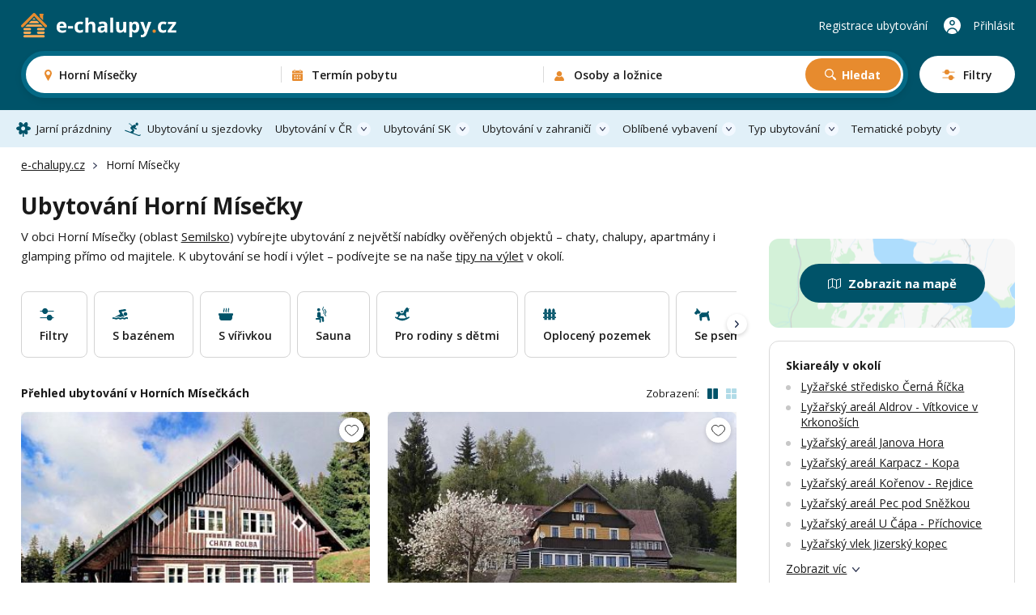

--- FILE ---
content_type: text/html; charset=UTF-8
request_url: https://www.e-chalupy.cz/horni-misecky
body_size: 59962
content:
<!DOCTYPE html>
<html lang="cs">
<head>
    <!-- Google Tag Manager -->
    <script>(function(w,d,s,l,i){w[l]=w[l]||[];w[l].push({'gtm.start':
        new Date().getTime(),event:'gtm.js'});var f=d.getElementsByTagName(s)[0],
        j=d.createElement(s),dl=l!='dataLayer'?'&l='+l:'';j.async=true;j.src=
        'https://www.googletagmanager.com/gtm.js?id='+i+dl;f.parentNode.insertBefore(j,f);
        })(window,document,'script','dataLayer',"GTM-KHD524L");</script>
    <!-- End Google Tag Manager -->
    <meta charset="UTF-8">
    <meta name="viewport" content="width=device-width, initial-scale=1, maximum-scale=1, viewport-fit=cover">
    <title>Ubytování Horní Mísečky - chalupy, apartmány a glamping</title>
    <meta name="description" content="Přes 300 možností ubytování v okolí obce Horní Mísečky. Dokonalá dovolená na chalupě, v moderním apartmánu nebo stylovém glampingu.">

    <link rel="canonical" href="https://www.e-chalupy.cz/horni-misecky" />

    <link rel="preconnect" href="https://fonts.googleapis.com">
    <link rel="preconnect" href="https://fonts.gstatic.com" crossorigin>
    <link href="https://fonts.googleapis.com/css2?family=Open+Sans:ital,wght@0,300..800;1,300..800&display=swap" rel="stylesheet">
    <link rel="stylesheet" href="/main/dist/main.css?v=0.0.8fc" />

    <link rel="shortcut icon" href="/main/fav/favicon.ico" />
    <link rel="apple-touch-icon" sizes="180x180" href="/main/fav/apple-180x180-touch-icon.png">
    <link rel="icon" type="image/svg+xml" href="/main/fav/favicon.svg">
    <link rel="icon" type="image/png" sizes="16x16" href="/main/fav/favicon-16x16.png">
    <link rel="icon" type="image/png" sizes="32x32" href="/main/fav/favicon-32x32.png">
    <link rel="icon" type="image/png" sizes="48x48" href="/main/fav/favicon-48x48.png">
    <link rel="icon" type="image/png" sizes="96x96" href="/main/fav/favicon-96x96.png">
    <link rel="icon" type="image/png" sizes="144x144" href="/main/fav/favicon-144x144.png">
    <link rel="manifest" href="/main/site.webmanifest">
    <meta name="theme-color" content="#005369">
    <script type="application/ld+json">
        {
            "@context": "https://schema.org",
            "@type": "BreadcrumbList",
            "itemListElement": [{"@type":"ListItem","position":1,"name":"e-chalupy.cz","item":"https://www.e-chalupy.cz/"},{"@type":"ListItem","position":2,"name":"Horní Mísečky"}]
        }
    </script>

    <link rel="stylesheet" href="/main/dist/searchBox.css?v=0.0.8fc" />
    <link rel="stylesheet" href="https://data.jakublangr.cz/chalupy.css?v=0.0.8fc" />
</head>
<body>
    <noscript><iframe src="https://www.googletagmanager.com/ns.html?id=GTM-KHD524L" height="0" width="0" style="display:none;visibility:hidden"></iframe></noscript>
<div class="webheader">
    <div class="container box">
        <div class="left">
            <a href="/" class="logo">
                    <img src="/main/images/logo-echalupy-cz-2.svg" alt="Logo e-chalupy.cz">
            </a>
        </div>

        <div class="mid" >
    <div id="search-box" class="search-box">
        <div class="main-mobile">
            <div class="base" id="search-box-btn-open-mobile">
                <div class="places-label" id="search-box-destinations-value-mobile">Horní Mísečky</div>
                <div class="other-label">
                    <span id="search-box-dates-value-mobile"></span>
                    <span id="search-box-persons-value-mobile"></span>
                </div>
            </div>
            <div class="btns" id="search-box-mobile-btns">
                <button class="item map" id="search-box-mobile-btn-map">Zobrazit na mapě</button>
                <button type="button" class="item filter" id="search-box-mobile-btn-filters"><span class="t">Filtry</span><span class="c"></span></button>
            </div>
        </div>
        <form class="main" id="search-box-form">
            <div class="mobile-head">
                <div class="title">Vyhledávání ubytování</div>
            </div>
            <div class="main-box">
                <div class="col col-1" id="search-box-destinations-col">
                    <div class="col-fix">
                        <div class="btn-com place" id="search-box-destinations">
                            <input class="" id="search-box-destinations-input" type="text" value="">
                            <span class="value" id="search-box-destinations-value" data-placeholder="Kam chcete vyrazit?">Horní Mísečky</span>
                            <span class="label">Destinace nebo objekt</span>
                        </div>
                    </div>
                </div>
                <div class="col col-2" id="search-box-date-col">
                    <div class="col-fix">
                        <button type="button" class="btn-com date" id="search-box-date">
                            <span class="value" id="search-box-date-value" data-placeholder="Zvolte termín"></span>
                            <span class="label">Termín pobytu</span>
                        </button>
                    </div>
                </div>
                <div class="col col-3" id="search-box-persons-col">
                    <div class="col-fix">
                        <button type="button" class="btn-com persons" id="search-box-persons">
                            <span class="value" id="search-box-persons-value" data-placeholder="Zvolte počet osob"></span>
                            <span class="label">Osoby a ložnice</span>
                        </button>
                        <button type="submit" class="btn btn-icon-search btn-search">Hledat</button>
                    </div>
                </div>
            </div>
            <button class="btn-open-filters" id="search-box-btn-open-filters">
                <span class="t">Filtry</span>
                <span class="c"></span>
            </button>
            <button type="button" class="btn-close-mobile" id="search-box-btn-close-mobile"></button>
        </form>
        <div class="search-bg" id="search-box-bg"></div>
    </div>
        </div>

        <div class="right">
                <a href="https://www.e-chalupy.cz/registrace-ubytovani" class="item">Registrace ubytování</a>
                <a href="https://www.e-chalupy.cz/oblibene" class="favourite"></a>
                <a href="https://www.e-chalupy.cz/klient" class="item user">Přihlásit</a>
                <button class="btn-mobile-menu"></button>
        </div>

    </div>
</div>

<nav class="webheader-main-menu">
    <div class="mobile-menu">
        <div class="top">
            <div class="t">
                Hlavní menu
            </div>
            <button type="button" class="close"></button>
        </div>
        <div class="content">
            <div class="menu">
                 
                    <a href="/jarni-prazdniny" class="link icon-spring">Jarní prázdniny</a>
                    <a href="/skiarealy-sjezdovky" class="link icon-ski">Ubytování u sjezdovky</a>
                
                <div class="with-sub">
                    <button class="link btn-open">Ubytování v ČR</button>
                    <div class="sub-items">
                        <a href="/beskydy"><span class="t">Beskydy</span> <span class="c">1012</span></a>
                        <a href="/ceske-stredohori"><span class="t">České středohoří</span> <span class="c">442</span></a>
                        <a href="/ceske-svycarsko"><span class="t">České Švýcarsko</span> <span class="c">366</span></a>
                        <a href="/jeseniky"><span class="t">Jeseníky</span> <span class="c">1308</span></a>
                        <a href="/jizerske-hory"><span class="t">Jizerské hory</span> <span class="c">712</span></a>
                        <a href="/jizni-cechy"><span class="t">Jižní Čechy</span> <span class="c">2263</span></a>
                        <a href="/jizni-morava"><span class="t">Jižní Morava</span> <span class="c">1942</span></a>
                        <a href="/kokorinsko"><span class="t">Kokořínsko</span> <span class="c">183</span></a>
                        <a href="/krkonose"><span class="t">Krkonoše</span> <span class="c">1084</span></a>
                        <a href="/krusne-hory"><span class="t">Krušné hory</span> <span class="c">559</span></a>
                        <a href="/luzicke-hory"><span class="t">Lužické hory</span> <span class="c">496</span></a>
                        <a href="/okoli-prahy"><span class="t">Okolí Prahy</span> <span class="c">174</span></a>
                        <a href="/orlicke-hory"><span class="t">Orlické hory</span> <span class="c">854</span></a>
                        <a href="/severni-morava-a-slezsko"><span class="t">Severní Morava a Slezsko</span> <span class="c">394</span></a>
                        <a href="/stredni-cechy"><span class="t">Střední Čechy</span> <span class="c">696</span></a>
                        <a href="/vychodni-cechy"><span class="t">Východní Čechy</span> <span class="c">1066</span></a>
                        <a href="/vysocina"><span class="t">Vysočina</span> <span class="c">981</span></a>
                        <a href="/zapadni-cechy"><span class="t">Západní Čechy</span> <span class="c">366</span></a>
                    </div>
                </div>
                <div class="with-sub">
                    <button class="link btn-open">Ubytování SK</button>
                    <div class="sub-items">
                        <a href="/bile-karpaty"><span class="t">Bílé Karpaty</span> <span class="c">371</span></a>
                        <a href="/javorniky"><span class="t">Javorníky</span> <span class="c">495</span></a>
                        <a href="/jizni-slovensko"><span class="t">Jižní Slovensko</span> <span class="c">9</span></a>
                        <a href="/kysuce"><span class="t">Kysuce</span> <span class="c">234</span></a>
                        <a href="/liptov"><span class="t">Liptov</span> <span class="c">92</span></a>
                        <a href="/mala-fatra"><span class="t">Malá Fatra</span> <span class="c">51</span></a>
                        <a href="/male-karpaty"><span class="t">Malé Karpaty</span> <span class="c">1</span></a>
                        <a href="/nizke-tatry"><span class="t">Nízké Tatry</span> <span class="c">102</span></a>
                        <a href="/orava"><span class="t">Orava</span> <span class="c">30</span></a>
                        <a href="/oravska-magura"><span class="t">Oravská Magura</span> <span class="c">40</span></a>
                        <a href="/oravske-beskydy"><span class="t">Oravské Beskydy</span> <span class="c">18</span></a>
                        <a href="/pieniny"><span class="t">Pieniny</span> <span class="c">10</span></a>
                        <a href="/podunajska-pahorkatina"><span class="t">Podunajská pahorkatina</span> <span class="c">7</span></a>
                        <a href="/povazsky-inovec"><span class="t">Považský Inovec</span> <span class="c">2</span></a>
                        <a href="/slovenske-rudohori"><span class="t">Slovenské rudohoří</span> <span class="c">7</span></a>
                        <a href="/slovensky-raj"><span class="t">Slovenský ráj</span> <span class="c">19</span></a>
                        <a href="/spisska-magura"><span class="t">Spišská Magura</span> <span class="c">16</span></a>
                        <a href="/sulovske-strazovske-vrchy"><span class="t">Sulovské a Strážovské vrchy</span> <span class="c">10</span></a>
                        <a href="/velka-fatra"><span class="t">Velká Fatra</span> <span class="c">24</span></a>
                        <a href="/vychodni-karpaty"><span class="t">Východní Karpaty</span> <span class="c">2</span></a>
                        <a href="/vysoke-tatry"><span class="t">Vysoké Tatry</span> <span class="c">88</span></a>
                        <a href="/zapadni-tatry"><span class="t">Západní Tatry</span> <span class="c">79</span></a>
                    </div>
                </div>
                <div class="with-sub">
                    <button class="link btn-open">Ubytování v zahraničí</button>
                    <div class="sub-items">
                        <a href="/albanie"><span class="t">Albánie</span> <span class="c">2</span></a>
                        <a href="/bulharsko"><span class="t">Bulharsko</span> <span class="c">12</span></a>
                        <a href="/egypt"><span class="t">Egypt</span> <span class="c">2</span></a>
                        <a href="/chorvatsko"><span class="t">Chorvatsko</span> <span class="c">8</span></a>
                        <a href="/italie"><span class="t">Itálie</span> <span class="c">15</span></a>
                        <a href="/kypr"><span class="t">Kypr</span> <span class="c">3</span></a>
                        <a href="/madarsko"><span class="t">Maďarsko</span> <span class="c">3</span></a>
                        <a href="/nemecko"><span class="t">Německo</span> <span class="c">16</span></a>
                        <a href="/polsko"><span class="t">Polsko</span> <span class="c">14</span></a>
                        <a href="/portugalsko"><span class="t">Portugalsko</span> <span class="c">3</span></a>
                        <a href="/rakousko"><span class="t">Rakousko</span> <span class="c">31</span></a>
                        <a href="/recko"><span class="t">Řecko</span> <span class="c">2</span></a>
                        <a href="/slovensko"><span class="t">Slovensko</span> <span class="c">324</span></a>
                        <a href="/slovinsko"><span class="t">Slovinsko</span> <span class="c">1</span></a>
                        <a href="/spanelsko"><span class="t">Španělsko</span> <span class="c">23</span></a>
                        <a href="/svedsko"><span class="t">Švédsko</span> <span class="c">1</span></a>
                        <a href="/svycarsko"><span class="t">Švýcarsko</span> <span class="c">2</span></a>
                        <a href="/tenerife"><span class="t">Tenerife</span> <span class="c">2</span></a>
                        <a href="/turecko"><span class="t">Turecko</span> <span class="c">1</span></a>
                    </div>
                </div>
                <div class="with-sub">
                    <button class="link btn-open">Oblíbené vybavení</button>
                    <div class="sub-items">
                            <a href="/bazen-venkovni"><span class="t">Bazén - venkovní</span> <span class="c">3337</span></a>
                            <a href="/bazen-vnitrni"><span class="t">Bazén - vnitřní</span> <span class="c">161</span></a>
                            <a href="/se-saunou"><span class="t">Sauna</span> <span class="c">3041</span></a>
                            <a href="/s-virivkou"><span class="t">S vířivkou</span> <span class="c">1783</span></a>
                            <a href="/s-krbem"><span class="t">S krbem</span> <span class="c">7202</span></a>
                            <a href="/krb-venkovni"><span class="t">Krb - venkovní</span> <span class="c">3849</span></a>
                            <a href="/s-koupacim-sudem"><span class="t">Koupací sud</span> <span class="c">956</span></a>
                            <a href="/detska-postylka"><span class="t">Dětská postýlka</span> <span class="c">7808</span></a>
                            <a href="/ohniste"><span class="t">Ohniště</span> <span class="c">9556</span></a>
                            <a href="/terasa"><span class="t">Terasa</span> <span class="c">10847</span></a>
                            <a href="/internet"><span class="t">Wifi</span> <span class="c">12076</span></a>
                            <a href="/spolecenska-mistnost"><span class="t">Společenská místnost</span> <span class="c">8640</span></a>
                            <a href="/s-koupacim-jezirkem"><span class="t">Koupací jezírko</span> <span class="c">301</span></a>
                            <a href="/pro-rodiny-s-detmi"><span class="t">Pro rodiny s dětmi</span> <span class="c">6330</span></a>
                            <a href="/oploceny-pozemek"><span class="t">Oplocený pozemek</span> <span class="c">7213</span></a>
                            <a href="/na-samote"><span class="t">Na samotě</span> <span class="c">3124</span></a>
                            <a href="/zahrada"><span class="t">Zahrada</span> <span class="c">6683</span></a>
                            <a href="/u-lesa"><span class="t">U lesa</span> <span class="c">9102</span></a>
                            <a href="/se-psem"><span class="t">Se psem</span> <span class="c">7671</span></a>
                            <a href="/u-vody"><span class="t">U vody</span> <span class="c">4831</span></a>
                            <a href="/pro-rybare"><span class="t">Pro rybáře</span> <span class="c">2465</span></a>
                            <a href="/nekuracky"><span class="t">Nekuřácký</span> <span class="c">14023</span></a>
                            <a href="/bezbarierovy"><span class="t">Bezbariérový</span> <span class="c">1976</span></a>
                            <a href="/pro-cyklisty"><span class="t">Pro cyklisty</span> <span class="c">9790</span></a>
                            <a href="/u-sjezdovky"><span class="t">Sjezdovka do 1,5km</span> <span class="c">3104</span></a>
                    </div>
                </div>
                <div class="with-sub">
                    <button class="link btn-open">Typ ubytování</button>
                    <div class="sub-items">
                            <a href="/chaty-chalupy" class="c-box-filter cottages">
                                <span class="icon"></span>
                                <span class="filter-title">Chaty a chalupy</span>
                                <span class="count">10996</span>
                            </a>
                            <a href="/sruby-roubenky" class="c-box-filter logCabins">
                                <span class="icon"></span>
                                <span class="filter-title">Sruby a roubenky</span>
                                <span class="count">1122</span>
                            </a>
                            <a href="/glamping" class="c-box-filter glamping">
                                <span class="icon"></span>
                                <span class="filter-title">Glamping</span>
                                <span class="count">393</span>
                            </a>
                            <a href="/apartmany" class="c-box-filter apartments">
                                <span class="icon"></span>
                                <span class="filter-title">Apartmány</span>
                                <span class="count">4106</span>
                            </a>
                            <a href="/penziony" class="c-box-filter pensions">
                                <span class="icon"></span>
                                <span class="filter-title">Penziony</span>
                                <span class="count">2016</span>
                            </a>
                            <a href="/kempy" class="c-box-filter camps">
                                <span class="icon"></span>
                                <span class="filter-title">Kempy</span>
                                <span class="count">260</span>
                            </a>
                            <a href="/vinne-sklepy" class="c-box-filter wineCellars">
                                <span class="icon"></span>
                                <span class="filter-title">Vinné sklepy</span>
                                <span class="count">781</span>
                            </a>
                            <a href="/farmy-statky" class="c-box-filter farms">
                                <span class="icon"></span>
                                <span class="filter-title">Farmy a statky</span>
                                <span class="count">210</span>
                            </a>
                    </div>
                </div>
                <div class="with-sub">
                    <button class="link btn-open">Tematické pobyty</button>
                    <div class="sub-items">
                            <a href="/silvestr"><span class="t">Silvestr 2026</span></a>
                            <a href="/vanoce"><span class="t">Vánoce 2026</span></a>
                            <a href="/jarni-prazdniny"><span class="t">Jarní prázdniny</span></a>
                            <a href="/velikonoce"><span class="t">Velikonoční pobyty</span></a>
                            <a href="/dovolena-leto"><span class="t">Dovolená na léto</span></a>
                            <a href="/ubytovani-u-vody"><span class="t">Dovolená u vody</span></a>
                            <a href="/skiarealy-sjezdovky"><span class="t">Ubytování u sjezdovky</span></a>
                            <a href="/vikendove-pobyty"><span class="t">Víkendové pobyty</span></a>
                            <a href="/last-minute"><span class="t">Pobyty last minute</span></a>
                    </div>
                </div>
            </div>
        </div>
        <div class="bottom">
            <a href="https://www.e-chalupy.cz/registrace-ubytovani" class="link regi">Registrace ubytování</a>
            <a href="https://www.e-chalupy.cz/klient" class="link logi">Přihlášení do účtu</a>
        </div>
    </div>
    <div class="pc-menu-container">
        <div class="container">
            <ul class="pc-menu">
                 
                <li class="item"><a href="/jarni-prazdniny" class="link icon-spring">Jarní prázdniny</a></li>
                <li class="item"><a href="/skiarealy-sjezdovky" class="link icon-ski">Ubytování u sjezdovky</a></li>
                
                <li class="item dropdown">
                    <a href="/ceska-republika" class="link icon-flag">Ubytování v ČR</a>
                    <div class="submenu" style="left: -140px">
                        <div class="submenu-box">
                            <div class="col-title">Rekreační oblasti v České republice</div>
                            <ul class="list list-cols-3">
                                <li class="list-item">
                                    <a href="/beskydy"><span class="t">Beskydy</span> <span class="c">1012</span></a>
                                </li>
                                <li class="list-item">
                                    <a href="/ceske-stredohori"><span class="t">České středohoří</span> <span class="c">442</span></a>
                                </li>
                                <li class="list-item">
                                    <a href="/ceske-svycarsko"><span class="t">České Švýcarsko</span> <span class="c">366</span></a>
                                </li>
                                <li class="list-item">
                                    <a href="/jeseniky"><span class="t">Jeseníky</span> <span class="c">1308</span></a>
                                </li>
                                <li class="list-item">
                                    <a href="/jizerske-hory"><span class="t">Jizerské hory</span> <span class="c">712</span></a>
                                </li>
                                <li class="list-item">
                                    <a href="/jizni-cechy"><span class="t">Jižní Čechy</span> <span class="c">2263</span></a>
                                </li>
                                <li class="list-item">
                                    <a href="/jizni-morava"><span class="t">Jižní Morava</span> <span class="c">1942</span></a>
                                </li>
                                <li class="list-item">
                                    <a href="/kokorinsko"><span class="t">Kokořínsko</span> <span class="c">183</span></a>
                                </li>
                                <li class="list-item">
                                    <a href="/krkonose"><span class="t">Krkonoše</span> <span class="c">1084</span></a>
                                </li>
                                <li class="list-item">
                                    <a href="/krusne-hory"><span class="t">Krušné hory</span> <span class="c">559</span></a>
                                </li>
                                <li class="list-item">
                                    <a href="/luzicke-hory"><span class="t">Lužické hory</span> <span class="c">496</span></a>
                                </li>
                                <li class="list-item">
                                    <a href="/okoli-prahy"><span class="t">Okolí Prahy</span> <span class="c">174</span></a>
                                </li>
                                <li class="list-item">
                                    <a href="/orlicke-hory"><span class="t">Orlické hory</span> <span class="c">854</span></a>
                                </li>
                                <li class="list-item">
                                    <a href="/severni-morava-a-slezsko"><span class="t">Severní Morava a Slezsko</span> <span class="c">394</span></a>
                                </li>
                                <li class="list-item">
                                    <a href="/stredni-cechy"><span class="t">Střední Čechy</span> <span class="c">696</span></a>
                                </li>
                                <li class="list-item">
                                    <a href="/vychodni-cechy"><span class="t">Východní Čechy</span> <span class="c">1066</span></a>
                                </li>
                                <li class="list-item">
                                    <a href="/vysocina"><span class="t">Vysočina</span> <span class="c">981</span></a>
                                </li>
                                <li class="list-item">
                                    <a href="/zapadni-cechy"><span class="t">Západní Čechy</span> <span class="c">366</span></a>
                                </li>
                            </ul>
                        </div>
                    </div>
                </li>
                <li class="item dropdown">
                    <a href="/slovensko" class="link icon-flag">Ubytování SK</a>
                    <div class="submenu" style="left: -140px">
                        <div class="submenu-box">
                            <div class="col-title">Rekreační oblasti na Slovensku</div>
                            <ul class="list list-cols-3">
                                <li class="list-item">
                                    <a href="/bile-karpaty"><span class="t">Bílé Karpaty</span> <span class="c">371</span></a>
                                </li>
                                <li class="list-item">
                                    <a href="/javorniky"><span class="t">Javorníky</span> <span class="c">495</span></a>
                                </li>
                                <li class="list-item">
                                    <a href="/jizni-slovensko"><span class="t">Jižní Slovensko</span> <span class="c">9</span></a>
                                </li>
                                <li class="list-item">
                                    <a href="/kysuce"><span class="t">Kysuce</span> <span class="c">234</span></a>
                                </li>
                                <li class="list-item">
                                    <a href="/liptov"><span class="t">Liptov</span> <span class="c">92</span></a>
                                </li>
                                <li class="list-item">
                                    <a href="/mala-fatra"><span class="t">Malá Fatra</span> <span class="c">51</span></a>
                                </li>
                                <li class="list-item">
                                    <a href="/male-karpaty"><span class="t">Malé Karpaty</span> <span class="c">1</span></a>
                                </li>
                                <li class="list-item">
                                    <a href="/nizke-tatry"><span class="t">Nízké Tatry</span> <span class="c">102</span></a>
                                </li>
                                <li class="list-item">
                                    <a href="/orava"><span class="t">Orava</span> <span class="c">30</span></a>
                                </li>
                                <li class="list-item">
                                    <a href="/oravska-magura"><span class="t">Oravská Magura</span> <span class="c">40</span></a>
                                </li>
                                <li class="list-item">
                                    <a href="/oravske-beskydy"><span class="t">Oravské Beskydy</span> <span class="c">18</span></a>
                                </li>
                                <li class="list-item">
                                    <a href="/pieniny"><span class="t">Pieniny</span> <span class="c">10</span></a>
                                </li>
                                <li class="list-item">
                                    <a href="/podunajska-pahorkatina"><span class="t">Podunajská pahorkatina</span> <span class="c">7</span></a>
                                </li>
                                <li class="list-item">
                                    <a href="/povazsky-inovec"><span class="t">Považský Inovec</span> <span class="c">2</span></a>
                                </li>
                                <li class="list-item">
                                    <a href="/slovenske-rudohori"><span class="t">Slovenské rudohoří</span> <span class="c">7</span></a>
                                </li>
                                <li class="list-item">
                                    <a href="/slovensky-raj"><span class="t">Slovenský ráj</span> <span class="c">19</span></a>
                                </li>
                                <li class="list-item">
                                    <a href="/spisska-magura"><span class="t">Spišská Magura</span> <span class="c">16</span></a>
                                </li>
                                <li class="list-item">
                                    <a href="/sulovske-strazovske-vrchy"><span class="t">Sulovské a Strážovské vrchy</span> <span class="c">10</span></a>
                                </li>
                                <li class="list-item">
                                    <a href="/velka-fatra"><span class="t">Velká Fatra</span> <span class="c">24</span></a>
                                </li>
                                <li class="list-item">
                                    <a href="/vychodni-karpaty"><span class="t">Východní Karpaty</span> <span class="c">2</span></a>
                                </li>
                                <li class="list-item">
                                    <a href="/vysoke-tatry"><span class="t">Vysoké Tatry</span> <span class="c">88</span></a>
                                </li>
                                <li class="list-item">
                                    <a href="/zapadni-tatry"><span class="t">Západní Tatry</span> <span class="c">79</span></a>
                                </li>
                            </ul>
                        </div>
                    </div>
                </li>
                <li class="item dropdown">
                    <a href="/zahranici" class="link icon-flag">Ubytování v zahraničí</a>
                    <div class="submenu" style="left: -110px">
                        <div class="submenu-box">
                            <div class="col-title">Ubytování v zahraničí</div>
                            <ul class="list list-cols-3">
                                <li class="list-item">
                                    <a href="/albanie"><span class="t">Albánie</span> <span class="c">2</span></a>
                                </li>
                                <li class="list-item">
                                    <a href="/bulharsko"><span class="t">Bulharsko</span> <span class="c">12</span></a>
                                </li>
                                <li class="list-item">
                                    <a href="/egypt"><span class="t">Egypt</span> <span class="c">2</span></a>
                                </li>
                                <li class="list-item">
                                    <a href="/chorvatsko"><span class="t">Chorvatsko</span> <span class="c">8</span></a>
                                </li>
                                <li class="list-item">
                                    <a href="/italie"><span class="t">Itálie</span> <span class="c">15</span></a>
                                </li>
                                <li class="list-item">
                                    <a href="/kypr"><span class="t">Kypr</span> <span class="c">3</span></a>
                                </li>
                                <li class="list-item">
                                    <a href="/madarsko"><span class="t">Maďarsko</span> <span class="c">3</span></a>
                                </li>
                                <li class="list-item">
                                    <a href="/nemecko"><span class="t">Německo</span> <span class="c">16</span></a>
                                </li>
                                <li class="list-item">
                                    <a href="/polsko"><span class="t">Polsko</span> <span class="c">14</span></a>
                                </li>
                                <li class="list-item">
                                    <a href="/portugalsko"><span class="t">Portugalsko</span> <span class="c">3</span></a>
                                </li>
                                <li class="list-item">
                                    <a href="/rakousko"><span class="t">Rakousko</span> <span class="c">31</span></a>
                                </li>
                                <li class="list-item">
                                    <a href="/recko"><span class="t">Řecko</span> <span class="c">2</span></a>
                                </li>
                                <li class="list-item">
                                    <a href="/slovensko"><span class="t">Slovensko</span> <span class="c">324</span></a>
                                </li>
                                <li class="list-item">
                                    <a href="/slovinsko"><span class="t">Slovinsko</span> <span class="c">1</span></a>
                                </li>
                                <li class="list-item">
                                    <a href="/spanelsko"><span class="t">Španělsko</span> <span class="c">23</span></a>
                                </li>
                                <li class="list-item">
                                    <a href="/svedsko"><span class="t">Švédsko</span> <span class="c">1</span></a>
                                </li>
                                <li class="list-item">
                                    <a href="/svycarsko"><span class="t">Švýcarsko</span> <span class="c">2</span></a>
                                </li>
                                <li class="list-item">
                                    <a href="/tenerife"><span class="t">Tenerife</span> <span class="c">2</span></a>
                                </li>
                                <li class="list-item">
                                    <a href="/turecko"><span class="t">Turecko</span> <span class="c">1</span></a>
                                </li>
                            </ul>
                        </div>
                    </div>
                </li>
                <li class="item dropdown">
                    <a href="#" class="link">Oblíbené vybavení</a>
                    <div class="submenu" style="left: -562px">
                        <div class="submenu-box">
                            <div class="cols">
                                <div class="col">
                                    <div class="col-title">Oblíbené vybavení</div>
                                    <ul class="list list-cols-2">
                                        <li class="list-item">
                                            <a href="/bazen-venkovni"><span class="t">Bazén - venkovní</span> <span class="c">3337</span></a>
                                        </li>
                                        <li class="list-item">
                                            <a href="/bazen-vnitrni"><span class="t">Bazén - vnitřní</span> <span class="c">161</span></a>
                                        </li>
                                        <li class="list-item">
                                            <a href="/se-saunou"><span class="t">Sauna</span> <span class="c">3041</span></a>
                                        </li>
                                        <li class="list-item">
                                            <a href="/s-virivkou"><span class="t">S vířivkou</span> <span class="c">1783</span></a>
                                        </li>
                                        <li class="list-item">
                                            <a href="/s-krbem"><span class="t">S krbem</span> <span class="c">7202</span></a>
                                        </li>
                                        <li class="list-item">
                                            <a href="/krb-venkovni"><span class="t">Krb - venkovní</span> <span class="c">3849</span></a>
                                        </li>
                                        <li class="list-item">
                                            <a href="/s-koupacim-sudem"><span class="t">Koupací sud</span> <span class="c">956</span></a>
                                        </li>
                                        <li class="list-item">
                                            <a href="/detska-postylka"><span class="t">Dětská postýlka</span> <span class="c">7808</span></a>
                                        </li>
                                        <li class="list-item">
                                            <a href="/ohniste"><span class="t">Ohniště</span> <span class="c">9556</span></a>
                                        </li>
                                        <li class="list-item">
                                            <a href="/terasa"><span class="t">Terasa</span> <span class="c">10847</span></a>
                                        </li>
                                        <li class="list-item">
                                            <a href="/internet"><span class="t">Wifi</span> <span class="c">12076</span></a>
                                        </li>
                                        <li class="list-item">
                                            <a href="/spolecenska-mistnost"><span class="t">Společenská místnost</span> <span class="c">8640</span></a>
                                        </li>
                                        <li class="list-item">
                                            <a href="/s-koupacim-jezirkem"><span class="t">Koupací jezírko</span> <span class="c">301</span></a>
                                        </li>
                                    </ul>
                                </div>
                                <div class="col-sep"></div>
                                <div class="col">
                                    <div class="col-title">Na čem také záleží</div>
                                    <ul class="list list-cols-2">
                                            <li class="list-item">
                                                <a href="/pro-rodiny-s-detmi"><span class="t">Pro rodiny s dětmi</span> <span class="c">6330</span></a>
                                            </li>
                                            <li class="list-item">
                                                <a href="/oploceny-pozemek"><span class="t">Oplocený pozemek</span> <span class="c">7213</span></a>
                                            </li>
                                            <li class="list-item">
                                                <a href="/na-samote"><span class="t">Na samotě</span> <span class="c">3124</span></a>
                                            </li>
                                            <li class="list-item">
                                                <a href="/zahrada"><span class="t">Zahrada</span> <span class="c">6683</span></a>
                                            </li>
                                            <li class="list-item">
                                                <a href="/u-lesa"><span class="t">U lesa</span> <span class="c">9102</span></a>
                                            </li>
                                            <li class="list-item">
                                                <a href="/se-psem"><span class="t">Se psem</span> <span class="c">7671</span></a>
                                            </li>
                                            <li class="list-item">
                                                <a href="/u-vody"><span class="t">U vody</span> <span class="c">4831</span></a>
                                            </li>
                                            <li class="list-item">
                                                <a href="/pro-rybare"><span class="t">Pro rybáře</span> <span class="c">2465</span></a>
                                            </li>
                                            <li class="list-item">
                                                <a href="/nekuracky"><span class="t">Nekuřácký</span> <span class="c">14023</span></a>
                                            </li>
                                            <li class="list-item">
                                                <a href="/bezbarierovy"><span class="t">Bezbariérový</span> <span class="c">1976</span></a>
                                            </li>
                                            <li class="list-item">
                                                <a href="/pro-cyklisty"><span class="t">Pro cyklisty</span> <span class="c">9790</span></a>
                                            </li>
                                            <li class="list-item">
                                                <a href="/u-sjezdovky"><span class="t">Sjezdovka do 1,5km</span> <span class="c">3104</span></a>
                                            </li>
                                    </ul>
                                </div>
                            </div>
                        </div>
                    </div>
                </li>
                <li class="item dropdown">
                    <a href="#" class="link icon-house">Typ ubytování</a>
                    <div class="submenu" style="left: -300px;">
                        <div class="submenu-box">
                            <div class="col-title">Typ ubytování</div>
                            <div class="menu-types" style="width: 555px;">
                                <a href="/chaty-chalupy" class="c-box-filter cottages">
                                    <span class="icon"></span>
                                    <span class="filter-title">Chaty a chalupy</span>
                                    <span class="count">10996</span>
                                </a>
                                <a href="/sruby-roubenky" class="c-box-filter logCabins">
                                    <span class="icon"></span>
                                    <span class="filter-title">Sruby a roubenky</span>
                                    <span class="count">1122</span>
                                </a>
                                <a href="/glamping" class="c-box-filter glamping">
                                    <span class="icon"></span>
                                    <span class="filter-title">Glamping</span>
                                    <span class="count">393</span>
                                </a>
                                <a href="/apartmany" class="c-box-filter apartments">
                                    <span class="icon"></span>
                                    <span class="filter-title">Apartmány</span>
                                    <span class="count">4106</span>
                                </a>
                                <a href="/penziony" class="c-box-filter pensions">
                                    <span class="icon"></span>
                                    <span class="filter-title">Penziony</span>
                                    <span class="count">2016</span>
                                </a>
                                <a href="/kempy" class="c-box-filter camps">
                                    <span class="icon"></span>
                                    <span class="filter-title">Kempy</span>
                                    <span class="count">260</span>
                                </a>
                                <a href="/vinne-sklepy" class="c-box-filter wineCellars">
                                    <span class="icon"></span>
                                    <span class="filter-title">Vinné sklepy</span>
                                    <span class="count">781</span>
                                </a>
                                <a href="/farmy-statky" class="c-box-filter farms">
                                    <span class="icon"></span>
                                    <span class="filter-title">Farmy a statky</span>
                                    <span class="count">210</span>
                                </a>
                            </div>
                        </div>
                    </div>
                </li>
                <li class="item dropdown">
                    <a href="#" class="link icon-house">Tematické pobyty</a>
                    <div class="submenu" style="right: 0px; left: auto;">
                        <div class="submenu-box">
                            <div class="col-title">Tematické pobyty</div>
                            <ul class="list">
                                <li class="list-item">
                                    <a href="/silvestr"><span class="t">Silvestr 2026</span></a>
                                </li>
                                <li class="list-item">
                                    <a href="/vanoce"><span class="t">Vánoce 2026</span></a>
                                </li>
                                <li class="list-item">
                                    <a href="/jarni-prazdniny"><span class="t">Jarní prázdniny</span></a>
                                </li>
                                <li class="list-item">
                                    <a href="/velikonoce"><span class="t">Velikonoční pobyty</span></a>
                                </li>
                                <li class="list-item">
                                    <a href="/dovolena-leto"><span class="t">Dovolená na léto</span></a>
                                </li>
                                <li class="list-item">
                                    <a href="/ubytovani-u-vody"><span class="t">Dovolená u vody</span></a>
                                </li>
                                <li class="list-item">
                                    <a href="/skiarealy-sjezdovky"><span class="t">Ubytování u sjezdovky</span></a>
                                </li>
                                <li class="list-item">
                                    <a href="/vikendove-pobyty"><span class="t">Víkendové pobyty</span></a>
                                </li>
                                <li class="list-item">
                                    <a href="/last-minute"><span class="t">Pobyty last minute</span></a>
                                </li>
                            </ul>
                        </div>
                    </div>
                </li>
            </ul>
        </div>
    </div>
</nav>
    <div class="page page-property-list container">
        <a href="/horni-misecky/mapa" class="mobile-fake-map" id="mobile-fake-map">
            <span class="c1">69</span>
            <span class="c2">57</span>
            <span class="c3">174</span>
        </a>
        <div class="breadcrumb">
            <ul class="items">
                    <li class="item">
                            <a href="/">e-chalupy.cz</a>
                    </li>
                    <li class="item">
                            <span>Horní Mísečky</span>
                    </li>
            </ul>
        </div>

        <h1 class="page-title">
Ubytování Horní Mísečky
        </h1>
        <div class="with-sidebar in-right">
            <div class="main-content">
                    <div class="property-list-desc">
                        <div class="content">
                                                        V obci Horní Mísečky (oblast <a href="/semilsko">Semilsko</a>) vybírejte ubytování z největší nabídky ověřených objektů – chaty, chalupy, apartmány i glamping přímo od majitele. K ubytování se hodí i výlet – podívejte se na naše <a href="https://www.e-chalupy.cz/horni-misecky/tipy-na-vylet">tipy na výlet</a> v okolí.

                        </div>
                    </div>

                                        <div class="head-type-filters">
                        <div class="scroll">
                            <div class="items">
                                <button type="button" class="c-box-filter filters open-searchbox-filters">
                                    <span class="icon"></span>
                                    <span class="filter-title">Filtry</span>
                                </button>
                                    <a href="/horni-misecky/s-bazenem" class="c-box-filter pool">
                                        <span class="icon"></span>
                                        <span class="filter-title">S bazénem</span>
                                    </a>
                                    <a href="/horni-misecky/s-virivkou" class="c-box-filter whirlpool">
                                        <span class="icon"></span>
                                        <span class="filter-title">S vířivkou</span>
                                    </a>
                                    <a href="/horni-misecky/se-saunou" class="c-box-filter sauna">
                                        <span class="icon"></span>
                                        <span class="filter-title">Sauna</span>
                                    </a>
                                    <a href="/horni-misecky/pro-rodiny-s-detmi" class="c-box-filter forChildren">
                                        <span class="icon"></span>
                                        <span class="filter-title">Pro rodiny s dětmi</span>
                                    </a>
                                    <a href="/horni-misecky/oploceny-pozemek" class="c-box-filter fence">
                                        <span class="icon"></span>
                                        <span class="filter-title">Oplocený pozemek</span>
                                    </a>
                                    <a href="/horni-misecky/se-psem" class="c-box-filter withDog">
                                        <span class="icon"></span>
                                        <span class="filter-title">Se psem</span>
                                    </a>
                                    <a href="/horni-misecky/na-samote" class="c-box-filter alone">
                                        <span class="icon"></span>
                                        <span class="filter-title">Na samotě</span>
                                    </a>
                                    <a href="/horni-misecky/s-koupacim-sudem" class="c-box-filter bathBarrel">
                                        <span class="icon"></span>
                                        <span class="filter-title">Koupací sud</span>
                                    </a>
                                    <a href="/horni-misecky/u-lesa" class="c-box-filter forest">
                                        <span class="icon"></span>
                                        <span class="filter-title">U lesa</span>
                                    </a>
                                    <a href="/horni-misecky/u-vody" class="c-box-filter nearWater">
                                        <span class="icon"></span>
                                        <span class="filter-title">U vody</span>
                                    </a>
                                    <a href="/horni-misecky/luxusni-objekty" class="c-box-filter luxury">
                                        <span class="icon"></span>
                                        <span class="filter-title">Luxusní objekty</span>
                                    </a>
                            </div>
                        </div>
                        <button type="button" class="nav prev"></button>
                        <button type="button" class="nav next"></button>
                    </div>




                    <div class="property-list-top">
                        <h2 class="items-count">Přehled ubytování v Horních Mísečkách</h2> 
                        <div class="layout-select">
                            Zobrazení:
                            <button type="button" class="item big active"></button>
                            <button type="button" class="item small"></button>
                        </div>
                    </div>
                    <div class="property-list">

<div class="item c-property">
    <div class="images active-first">
        <a href="https://www.e-chalupy.cz/chata-rolba-horni-misecky-ubytovani-o10532" class="images-link">
            <div class="scroll">
                <div class="img">

                    <img src="/foto/chata-rolba-adde-94bf-784643.jpg" alt="Chata Rolba - Horní Mísečky - Krkonoše" srcset="/foto/chata-rolba-adde-94bf-784643-w400.jpg 400w,/foto/chata-rolba-adde-94bf-784643-w800.jpg 800w,/foto/chata-rolba-adde-94bf-784643-w1200.jpg 1200w,/foto/chata-rolba-adde-94bf-784643.jpg 1280w" sizes="(max-width: 600px) 100vw, (max-width: 768px) 48vw, (max-width: 992px) 336px, 350px" loading="eager">
                </div>
                <div class="img">

                    <img src="/foto/chata-rolba-horni-misecky-7313-b3b1-784644.jpg" alt="Chata Rolba Horní Mísečky" srcset="/foto/chata-rolba-horni-misecky-7313-b3b1-784644-w400.jpg 400w,/foto/chata-rolba-horni-misecky-7313-b3b1-784644-w800.jpg 800w,/foto/chata-rolba-horni-misecky-7313-b3b1-784644-w1200.jpg 1200w,/foto/chata-rolba-horni-misecky-7313-b3b1-784644.jpg 1280w" sizes="(max-width: 600px) 100vw, (max-width: 768px) 48vw, (max-width: 992px) 336px, 350px" loading="lazy">
                </div>
                <div class="img">

                    <img src="/foto/a2dc4125-83ef-4f8a-ae58-d6de505c3984-0786-17a7-784645.jpg" alt="" srcset="/foto/a2dc4125-83ef-4f8a-ae58-d6de505c3984-0786-17a7-784645-w400.jpg 400w,/foto/a2dc4125-83ef-4f8a-ae58-d6de505c3984-0786-17a7-784645-w800.jpg 800w,/foto/a2dc4125-83ef-4f8a-ae58-d6de505c3984-0786-17a7-784645.jpg 1024w" sizes="(max-width: 600px) 100vw, (max-width: 768px) 48vw, (max-width: 992px) 336px, 350px" loading="lazy">
                </div>
                <div class="img">

                    <img src="/foto/whatsapp-image-2023-04-22-at-22-30-10-41fc-ccff-784646.jpg" alt="" srcset="/foto/whatsapp-image-2023-04-22-at-22-30-10-41fc-ccff-784646-w400.jpg 400w,/foto/whatsapp-image-2023-04-22-at-22-30-10-41fc-ccff-784646-w800.jpg 800w,/foto/whatsapp-image-2023-04-22-at-22-30-10-41fc-ccff-784646-w1200.jpg 1200w,/foto/whatsapp-image-2023-04-22-at-22-30-10-41fc-ccff-784646.jpg 1280w" sizes="(max-width: 600px) 100vw, (max-width: 768px) 48vw, (max-width: 992px) 336px, 350px" loading="lazy">
                    <div class="more-overlay">
                        Zobrazit dalších 39 fotek
                    </div>
                </div>
            </div>
        </a>
        <button type="button" class="nav prev"></button>
        <button type="button" class="nav next"></button>
        <div class="dots">
            <div class="dots-box">
                <span class="dot active"></span>
                <span class="dot"></span>
                <span class="dot"></span>
                <span class="dot"></span>
            </div>
        </div>
    </div>
    <div class="main">
        <div class="top">
            <div class="tl">
                <a href="https://www.e-chalupy.cz/chata-rolba-horni-misecky-ubytovani-o10532" class="title">
                    <h3>Chata Rolba</h3>
                </a>
                <div class="simple-rating">
                    4,8
                </div>
            </div>
            <div class="area">
                    <a href="https://www.e-chalupy.cz/horni-misecky" class="location">Horní Mísečky</a>
                    - <a href="https://www.e-chalupy.cz/krkonose" class="location2">Krkonoše</a>
            </div>

<div class="tags">
            <div class="tag tag-sm">chalupa 34 osob</div>
            <div class="tag tag-sm">7 ložnic</div>

        <div class="tag tag-sm">u lesa</div>
        


</div>        </div>
        <div class="sec">
            <div class="desc">
                        Nabízíme k pronájmu roubenku na jedinečném místě v CHKO Krkonoše nad Horními Mísečkami. Chalupa nabízí ubytování až pro 35 osob. Vhodné pro skupiny nebo několik rodin. V přízemí...
                    <a href="https://www.e-chalupy.cz/chata-rolba-horni-misecky-ubytovani-o10532">Více</a>
            </div>

            <div class="bottom">
                <div class="price">
                    od 6 286 Kč
                    <span class="l">
                        objekt za noc
                    </span>
                </div>
                <a href="https://www.e-chalupy.cz/chata-rolba-horni-misecky-ubytovani-o10532" class="btn">
                        Detail chalupy
                </a>
            </div>
        </div>

    </div>
    <button class="control favourite" data-id="10532"></button>
</div>

<div class="item c-property">
    <div class="images active-first">
        <a href="https://www.e-chalupy.cz/chata-lom-horni-misecky-ubytovani-o7140" class="images-link">
            <div class="scroll">
                <div class="img">

                    <img src="/foto/chala-lom-pronajem-horni-misecky-f540-ac7b-555187.jpg" alt="Chata LOM - Horní Mísečky - Krkonoše" srcset="/foto/chala-lom-pronajem-horni-misecky-f540-ac7b-555187-w400.jpg 400w,/foto/chala-lom-pronajem-horni-misecky-f540-ac7b-555187-w800.jpg 800w,/foto/chala-lom-pronajem-horni-misecky-f540-ac7b-555187.jpg 1000w" sizes="(max-width: 600px) 100vw, (max-width: 768px) 48vw, (max-width: 992px) 336px, 350px" loading="eager">
                </div>
                <div class="img">

                    <img src="/foto/zima-3eb8-0cac-555185.jpg" alt="zima" srcset="/foto/zima-3eb8-0cac-555185-w400.jpg 400w,/foto/zima-3eb8-0cac-555185-w800.jpg 800w,/foto/zima-3eb8-0cac-555185-w1200.jpg 1200w,/foto/zima-3eb8-0cac-555185.jpg 1280w" sizes="(max-width: 600px) 100vw, (max-width: 768px) 48vw, (max-width: 992px) 336px, 350px" loading="lazy">
                </div>
                <div class="img">

                    <img src="/foto/jidelna-73d5-0cac-555188.jpg" alt="jídelna" srcset="/foto/jidelna-73d5-0cac-555188-w400.jpg 400w,/foto/jidelna-73d5-0cac-555188-w800.jpg 800w,/foto/jidelna-73d5-0cac-555188.jpg 1024w" sizes="(max-width: 600px) 100vw, (max-width: 768px) 48vw, (max-width: 992px) 336px, 350px" loading="lazy">
                </div>
                <div class="img">

                    <img src="/foto/kuchyne-f23b-0cac-555189.jpg" alt="kuchyně" srcset="/foto/kuchyne-f23b-0cac-555189-w400.jpg 400w,/foto/kuchyne-f23b-0cac-555189-w800.jpg 800w,/foto/kuchyne-f23b-0cac-555189-w1200.jpg 1200w,/foto/kuchyne-f23b-0cac-555189.jpg 1280w" sizes="(max-width: 600px) 100vw, (max-width: 768px) 48vw, (max-width: 992px) 336px, 350px" loading="lazy">
                    <div class="more-overlay">
                        Zobrazit dalších 31 fotek
                    </div>
                </div>
            </div>
        </a>
        <button type="button" class="nav prev"></button>
        <button type="button" class="nav next"></button>
        <div class="dots">
            <div class="dots-box">
                <span class="dot active"></span>
                <span class="dot"></span>
                <span class="dot"></span>
                <span class="dot"></span>
            </div>
        </div>
    </div>
    <div class="main">
        <div class="top">
            <div class="tl">
                <a href="https://www.e-chalupy.cz/chata-lom-horni-misecky-ubytovani-o7140" class="title">
                    <h3>Chata LOM</h3>
                </a>
                <div class="simple-rating">
                    5,0
                </div>
            </div>
            <div class="area">
                    <a href="https://www.e-chalupy.cz/horni-misecky" class="location">Horní Mísečky</a>
                    - <a href="https://www.e-chalupy.cz/krkonose" class="location2">Krkonoše</a>
            </div>

<div class="tags">
            <div class="tag tag-sm">chata 52 osob</div>
            <div class="tag tag-sm">11 ložnic</div>
        <div class="tag tag-sm" >bazén</div>
        
        
        

    <div class="tag tag-sm">pro děti</div>
    <div class="tag tag-sm">mazlíčci vítáni</div>
        <div class="tag tag-sm">u lesa</div>
        
    <div class="tag tag-sm">u vody</div>


</div>        </div>
        <div class="sec">
            <div class="desc">
                        Horská chata Lom (penzion) je dvoupodlažní a nabízí ubytování v 11 pokojích se 3,4 a 5 lůžky. Celková kapacita je 52 lůžek. V přízemí se nachází společenská místnost (jídelna),...
                    <a href="https://www.e-chalupy.cz/chata-lom-horni-misecky-ubytovani-o7140">Více</a>
            </div>

            <div class="bottom">
                <div class="price">
                    od 13 000 Kč
                    <span class="l">
                        objekt za noc
                    </span>
                </div>
                <a href="https://www.e-chalupy.cz/chata-lom-horni-misecky-ubytovani-o7140" class="btn">
                        Detail chaty
                </a>
            </div>
        </div>

    </div>
    <button class="control favourite" data-id="7140"></button>
</div>

<div class="item c-property">
    <div class="images active-first">
        <a href="https://www.e-chalupy.cz/ubytovani-horni-misecky-apartman-o7738" class="images-link">
            <div class="scroll">
                <div class="img">

                    <img src="/foto/jidelna-obyvaci-pokoj-kuchynsky-kout-5c66-8923-816633.jpg" alt="Apartmán O18 - Kleč - Horní Mísečky - Krkonoše" srcset="/foto/jidelna-obyvaci-pokoj-kuchynsky-kout-5c66-8923-816633-w400.jpg 400w,/foto/jidelna-obyvaci-pokoj-kuchynsky-kout-5c66-8923-816633-w800.jpg 800w,/foto/jidelna-obyvaci-pokoj-kuchynsky-kout-5c66-8923-816633-w1200.jpg 1200w,/foto/jidelna-obyvaci-pokoj-kuchynsky-kout-5c66-8923-816633.jpg 1280w" sizes="(max-width: 600px) 100vw, (max-width: 768px) 48vw, (max-width: 992px) 336px, 350px" loading="loading">
                </div>
                <div class="img">

                    <img src="/foto/apartmanovy-dum-o-horni-misecky-ab49-8923-571959.jpg" alt="Apartmánový dům &quot;O&quot; Horní Mísečky" srcset="/foto/apartmanovy-dum-o-horni-misecky-ab49-8923-571959-w400.jpg 400w,/foto/apartmanovy-dum-o-horni-misecky-ab49-8923-571959-w800.jpg 800w,/foto/apartmanovy-dum-o-horni-misecky-ab49-8923-571959-w1200.jpg 1200w,/foto/apartmanovy-dum-o-horni-misecky-ab49-8923-571959.jpg 1280w" sizes="(max-width: 600px) 100vw, (max-width: 768px) 48vw, (max-width: 992px) 336px, 350px" loading="lazy">
                </div>
                <div class="img">

                    <img src="/foto/apartmanovy-dum-o--a0c5-8923-571960.jpg" alt="Apartmánový dům &quot;O&quot;" srcset="/foto/apartmanovy-dum-o--a0c5-8923-571960-w400.jpg 400w,/foto/apartmanovy-dum-o--a0c5-8923-571960-w800.jpg 800w,/foto/apartmanovy-dum-o--a0c5-8923-571960-w1200.jpg 1200w,/foto/apartmanovy-dum-o--a0c5-8923-571960.jpg 1280w" sizes="(max-width: 600px) 100vw, (max-width: 768px) 48vw, (max-width: 992px) 336px, 350px" loading="lazy">
                </div>
                <div class="img">

                    <img src="/foto/ubytovani-horni-misecky-d841-8923-571961.jpg" alt="Ubytování Horní Mísečky" srcset="/foto/ubytovani-horni-misecky-d841-8923-571961-w400.jpg 400w,/foto/ubytovani-horni-misecky-d841-8923-571961.jpg 768w" sizes="(max-width: 600px) 100vw, (max-width: 768px) 48vw, (max-width: 992px) 336px, 350px" loading="lazy">
                    <div class="more-overlay">
                        Zobrazit dalších 45 fotek
                    </div>
                </div>
            </div>
        </a>
        <button type="button" class="nav prev"></button>
        <button type="button" class="nav next"></button>
        <div class="dots">
            <div class="dots-box">
                <span class="dot active"></span>
                <span class="dot"></span>
                <span class="dot"></span>
                <span class="dot"></span>
            </div>
        </div>
    </div>
    <div class="main">
        <div class="top">
            <div class="tl">
                <a href="https://www.e-chalupy.cz/ubytovani-horni-misecky-apartman-o7738" class="title">
                    <h3>Apartmán O18 - Kleč</h3>
                </a>
            </div>
            <div class="area">
                    <a href="https://www.e-chalupy.cz/horni-misecky" class="location">Horní Mísečky</a>
                    - <a href="https://www.e-chalupy.cz/krkonose" class="location2">Krkonoše</a>
            </div>

<div class="tags">
            <div class="tag tag-sm">apartmán 6 osob</div>
            <div class="tag tag-sm">2 ložnice</div>

    <div class="tag tag-sm">mazlíčci vítáni</div>
        <div class="tag tag-sm">u lesa</div>
        
    <div class="tag tag-sm">luxusní</div>


</div>        </div>
        <div class="sec">
            <div class="desc">
                        Nabízíme k pronájmu luxusní, prostorný, komfortně zařízený apartmán na Horních Mísečkách. Apartmán je mezonetový o velikosti 102m² s balkonem na jižní stranu. Apartmán je...
                    <a href="https://www.e-chalupy.cz/ubytovani-horni-misecky-apartman-o7738">Více</a>
            </div>

            <div class="bottom">
                <div class="price">
                </div>
                <a href="https://www.e-chalupy.cz/ubytovani-horni-misecky-apartman-o7738" class="btn">
                        Detail apartmánu
                </a>
            </div>
        </div>

    </div>
    <button class="control favourite" data-id="7738"></button>
</div>

<div class="item c-property">
    <div class="images active-first">
        <a href="https://www.e-chalupy.cz/ubytovani-horni-misecky-chata-rebelka-pronajem-o21515" class="images-link">
            <div class="scroll">
                <div class="img">

                    <img src="/foto/chata-rebelka-1f93-f6c9-1089856.jpg" alt="Chata Rebelka - Horní Mísečky - Krkonoše" srcset="/foto/chata-rebelka-1f93-f6c9-1089856-w400.jpg 400w,/foto/chata-rebelka-1f93-f6c9-1089856-w800.jpg 800w,/foto/chata-rebelka-1f93-f6c9-1089856.jpg 826w" sizes="(max-width: 600px) 100vw, (max-width: 768px) 48vw, (max-width: 992px) 336px, 350px" loading="loading">
                </div>
                <div class="img">

                    <img src="/foto/chata-rebelka-2cea-48c9-1089857.jpg" alt="Chata Rebelka" srcset="/foto/chata-rebelka-2cea-48c9-1089857-w400.jpg 400w,/foto/chata-rebelka-2cea-48c9-1089857-w800.jpg 800w,/foto/chata-rebelka-2cea-48c9-1089857.jpg 1000w" sizes="(max-width: 600px) 100vw, (max-width: 768px) 48vw, (max-width: 992px) 336px, 350px" loading="lazy">
                </div>
                <div class="img">

                    <img src="/foto/chata-rebelka-32b0-48c9-1089858.jpg" alt="Chata Rebelka" srcset="/foto/chata-rebelka-32b0-48c9-1089858-w400.jpg 400w,/foto/chata-rebelka-32b0-48c9-1089858-w800.jpg 800w,/foto/chata-rebelka-32b0-48c9-1089858.jpg 1000w" sizes="(max-width: 600px) 100vw, (max-width: 768px) 48vw, (max-width: 992px) 336px, 350px" loading="lazy">
                </div>
                <div class="img">

                    <img src="/foto/chata-rebelka-da93-42d5-1089859.jpg" alt="Chata Rebelka" srcset="/foto/chata-rebelka-da93-42d5-1089859-w400.jpg 400w,/foto/chata-rebelka-da93-42d5-1089859-w800.jpg 800w,/foto/chata-rebelka-da93-42d5-1089859.jpg 1000w" sizes="(max-width: 600px) 100vw, (max-width: 768px) 48vw, (max-width: 992px) 336px, 350px" loading="lazy">
                    <div class="more-overlay">
                        Zobrazit dalších 35 fotek
                    </div>
                </div>
            </div>
        </a>
        <button type="button" class="nav prev"></button>
        <button type="button" class="nav next"></button>
        <div class="dots">
            <div class="dots-box">
                <span class="dot active"></span>
                <span class="dot"></span>
                <span class="dot"></span>
                <span class="dot"></span>
            </div>
        </div>
    </div>
    <div class="main">
        <div class="top">
            <div class="tl">
                <a href="https://www.e-chalupy.cz/ubytovani-horni-misecky-chata-rebelka-pronajem-o21515" class="title">
                    <h3>Chata Rebelka</h3>
                </a>
            </div>
            <div class="area">
                    <a href="https://www.e-chalupy.cz/horni-misecky" class="location">Horní Mísečky</a>
                    - <a href="https://www.e-chalupy.cz/krkonose" class="location2">Krkonoše</a>
            </div>

<div class="tags">
            <div class="tag tag-sm">3 apartmány</div>
            <div class="tag tag-sm">15 osob</div>

    <div class="tag tag-sm">sauna</div>
    <div class="tag tag-sm">pro děti</div>
    <div class="tag tag-sm">na samotě</div>
        <div class="tag tag-sm">v lese</div>
        
    <div class="tag tag-sm">luxusní</div>


</div>        </div>
        <div class="sec">
            <div class="desc">
                        Nově postavená horská chata Rebelka u vstupní brány na Zlaté návrší, Horních Mísečkách, ski areál Špindlerův Mlýn, s jedním přízemním a třemi mezonetovými apartmány, každý...
                    <a href="https://www.e-chalupy.cz/ubytovani-horni-misecky-chata-rebelka-pronajem-o21515">Více</a>
            </div>

            <div class="bottom">
                <div class="price">
                    od 4 400 Kč
                    <span class="l">
                        apartmán za noc
                    </span>
                </div>
                <a href="https://www.e-chalupy.cz/ubytovani-horni-misecky-chata-rebelka-pronajem-o21515" class="btn">
                        Detail chaty
                </a>
            </div>
        </div>

    </div>
    <button class="control favourite" data-id="21515"></button>
</div>

<div class="item c-property">
    <div class="images active-first">
        <a href="https://www.e-chalupy.cz/ubytovani-horni-misecky-apartmany-petr-o19031" class="images-link">
            <div class="scroll">
                <div class="img">

                    <img src="/foto/apartman-petr-misecky-409c-5b2c-997044.jpg" alt="Apartmany Petr Mísečky - Horní Mísečky - Krkonoše" srcset="/foto/apartman-petr-misecky-409c-5b2c-997044-w400.jpg 400w,/foto/apartman-petr-misecky-409c-5b2c-997044-w800.jpg 800w,/foto/apartman-petr-misecky-409c-5b2c-997044-w1200.jpg 1200w,/foto/apartman-petr-misecky-409c-5b2c-997044.jpg 1280w" sizes="(max-width: 600px) 100vw, (max-width: 768px) 48vw, (max-width: 992px) 336px, 350px" loading="loading">
                </div>
                <div class="img">

                    <img src="/foto/bazen-u-apartmanu-4249-d9f2-997045.jpg" alt="Bazén u apartmánu" srcset="/foto/bazen-u-apartmanu-4249-d9f2-997045-w400.jpg 400w,/foto/bazen-u-apartmanu-4249-d9f2-997045-w800.jpg 800w,/foto/bazen-u-apartmanu-4249-d9f2-997045-w1200.jpg 1200w,/foto/bazen-u-apartmanu-4249-d9f2-997045.jpg 1280w" sizes="(max-width: 600px) 100vw, (max-width: 768px) 48vw, (max-width: 992px) 336px, 350px" loading="lazy">
                </div>
                <div class="img">

                    <img src="/foto/posilovna-e489-ee39-997046.jpg" alt="Posilovna" srcset="/foto/posilovna-e489-ee39-997046-w400.jpg 400w,/foto/posilovna-e489-ee39-997046-w800.jpg 800w,/foto/posilovna-e489-ee39-997046-w1200.jpg 1200w,/foto/posilovna-e489-ee39-997046.jpg 1280w" sizes="(max-width: 600px) 100vw, (max-width: 768px) 48vw, (max-width: 992px) 336px, 350px" loading="lazy">
                </div>
                <div class="img">

                    <img src="/foto/posilovna-1191-0050-997047.jpg" alt="Posilovna" srcset="/foto/posilovna-1191-0050-997047-w400.jpg 400w,/foto/posilovna-1191-0050-997047-w800.jpg 800w,/foto/posilovna-1191-0050-997047-w1200.jpg 1200w,/foto/posilovna-1191-0050-997047.jpg 1280w" sizes="(max-width: 600px) 100vw, (max-width: 768px) 48vw, (max-width: 992px) 336px, 350px" loading="lazy">
                    <div class="more-overlay">
                        Zobrazit dalších 17 fotek
                    </div>
                </div>
            </div>
        </a>
        <button type="button" class="nav prev"></button>
        <button type="button" class="nav next"></button>
        <div class="dots">
            <div class="dots-box">
                <span class="dot active"></span>
                <span class="dot"></span>
                <span class="dot"></span>
                <span class="dot"></span>
            </div>
        </div>
    </div>
    <div class="main">
        <div class="top">
            <div class="tl">
                <a href="https://www.e-chalupy.cz/ubytovani-horni-misecky-apartmany-petr-o19031" class="title">
                    <h3>Apartmany Petr Mísečky</h3>
                </a>
            </div>
            <div class="area">
                    <a href="https://www.e-chalupy.cz/horni-misecky" class="location">Horní Mísečky</a>
                    - <a href="https://www.e-chalupy.cz/krkonose" class="location2">Krkonoše</a>
            </div>

<div class="tags">
            <div class="tag tag-sm">2 apartmány</div>
            <div class="tag tag-sm">10 osob</div>
        <div class="tag tag-sm" >bazén</div>
        
        
        

    <div class="tag tag-sm">sauna</div>
        <div class="tag tag-sm">u lesa</div>
        


</div>        </div>
        <div class="sec">
            <div class="desc">
                        Lyžujte s námi na Horních Mísečkách! Apartmány Petr mají perfektní umístění v zimě i v létě. V létě choďte po horách, jezděte na kole nebo pouze relaxujte v privátním rezortu!...
                    <a href="https://www.e-chalupy.cz/ubytovani-horni-misecky-apartmany-petr-o19031">Více</a>
            </div>

            <div class="bottom">
                <div class="price">
                    od 2 500 Kč
                    <span class="l">
                        apartmán za noc
                    </span>
                </div>
                <a href="https://www.e-chalupy.cz/ubytovani-horni-misecky-apartmany-petr-o19031" class="btn">
                        Detail apartmánu
                </a>
            </div>
        </div>

    </div>
    <button class="control favourite" data-id="19031"></button>
</div>

<div class="item c-property">
    <div class="images active-first">
        <a href="https://www.e-chalupy.cz/ubytovani-horni-misecky-pension-horske-zatisi-o19779" class="images-link">
            <div class="scroll">
                <div class="img">

                    <img src="/foto/pension-horske-zatisi-d4dc-fe61-1045871.jpg" alt="Pension Horské Zátiší - Horní Mísečky - Krkonoše" srcset="/foto/pension-horske-zatisi-d4dc-fe61-1045871-w400.jpg 400w,/foto/pension-horske-zatisi-d4dc-fe61-1045871-w800.jpg 800w,/foto/pension-horske-zatisi-d4dc-fe61-1045871-w1200.jpg 1200w,/foto/pension-horske-zatisi-d4dc-fe61-1045871.jpg 1280w" sizes="(max-width: 600px) 100vw, (max-width: 768px) 48vw, (max-width: 992px) 336px, 350px" loading="loading">
                </div>
                <div class="img">

                    <img src="/foto/pension-v-lete-cbb0-fe61-1045872.jpg" alt="Pension v létě" srcset="/foto/pension-v-lete-cbb0-fe61-1045872-w400.jpg 400w,/foto/pension-v-lete-cbb0-fe61-1045872-w800.jpg 800w,/foto/pension-v-lete-cbb0-fe61-1045872-w1200.jpg 1200w,/foto/pension-v-lete-cbb0-fe61-1045872.jpg 1280w" sizes="(max-width: 600px) 100vw, (max-width: 768px) 48vw, (max-width: 992px) 336px, 350px" loading="lazy">
                </div>
                <div class="img">

                    <img src="/foto/1-fe9e-fe61-1045873.jpg" alt="" srcset="/foto/1-fe9e-fe61-1045873-w400.jpg 400w,/foto/1-fe9e-fe61-1045873-w800.jpg 800w,/foto/1-fe9e-fe61-1045873-w1200.jpg 1200w,/foto/1-fe9e-fe61-1045873.jpg 1280w" sizes="(max-width: 600px) 100vw, (max-width: 768px) 48vw, (max-width: 992px) 336px, 350px" loading="lazy">
                </div>
                <div class="img">

                    <img src="/foto/19779a-6b8a-fe61-1045874.jpg" alt="" srcset="/foto/19779a-6b8a-fe61-1045874-w400.jpg 400w,/foto/19779a-6b8a-fe61-1045874-w800.jpg 800w,/foto/19779a-6b8a-fe61-1045874.jpg 900w" sizes="(max-width: 600px) 100vw, (max-width: 768px) 48vw, (max-width: 992px) 336px, 350px" loading="lazy">
                    <div class="more-overlay">
                        Zobrazit dalších 32 fotek
                    </div>
                </div>
            </div>
        </a>
        <button type="button" class="nav prev"></button>
        <button type="button" class="nav next"></button>
        <div class="dots">
            <div class="dots-box">
                <span class="dot active"></span>
                <span class="dot"></span>
                <span class="dot"></span>
                <span class="dot"></span>
            </div>
        </div>
    </div>
    <div class="main">
        <div class="top">
            <div class="tl">
                <a href="https://www.e-chalupy.cz/ubytovani-horni-misecky-pension-horske-zatisi-o19779" class="title">
                    <h3>Pension Horské Zátiší</h3>
                </a>
            </div>
            <div class="area">
                    <a href="https://www.e-chalupy.cz/horni-misecky" class="location">Horní Mísečky</a>
                    - <a href="https://www.e-chalupy.cz/krkonose" class="location2">Krkonoše</a>
            </div>

<div class="tags">
            <div class="tag tag-sm">4 pokoje</div>
            <div class="tag tag-sm">15 osob</div>

    <div class="tag tag-sm">vířivka</div>
    <div class="tag tag-sm">sauna</div>
    <div class="tag tag-sm">pro děti</div>
    <div class="tag tag-sm">na samotě</div>
        <div class="tag tag-sm">u lesa</div>
        
    <div class="tag tag-sm">u vody</div>
    <div class="tag tag-sm">snídaně</div>


</div>        </div>
        <div class="sec">
            <div class="desc">
                        Rodinný penzion na horách je útulný ubytovací podnik s přátelskou a domácí atmosférou, vedený s důrazem na osobní přístup ke každému hostovi. Nachází se v malebném horském...
                    <a href="https://www.e-chalupy.cz/ubytovani-horni-misecky-pension-horske-zatisi-o19779">Více</a>
            </div>

            <div class="bottom">
                <div class="price">
                    od 800 Kč
                    <span class="l">
                        osoba za noc
                    </span>
                </div>
                <a href="https://www.e-chalupy.cz/ubytovani-horni-misecky-pension-horske-zatisi-o19779" class="btn">
                        Detail penzionu
                </a>
            </div>
        </div>

    </div>
    <button class="control favourite" data-id="19779"></button>
</div>

<div class="item c-property">
    <div class="images active-first">
        <a href="https://www.e-chalupy.cz/ubytovani-horni-misecky-chata-alpina-o5796" class="images-link">
            <div class="scroll">
                <div class="img">

                    <img src="/foto/chata-alpina-spolecenska-mistnost-s-krbem-4a8c-831f-954345.jpg" alt="Chata Alpina - Horní Mísečky - Krkonoše" srcset="/foto/chata-alpina-spolecenska-mistnost-s-krbem-4a8c-831f-954345-w400.jpg 400w,/foto/chata-alpina-spolecenska-mistnost-s-krbem-4a8c-831f-954345-w800.jpg 800w,/foto/chata-alpina-spolecenska-mistnost-s-krbem-4a8c-831f-954345-w1200.jpg 1200w,/foto/chata-alpina-spolecenska-mistnost-s-krbem-4a8c-831f-954345.jpg 1280w" sizes="(max-width: 600px) 100vw, (max-width: 768px) 48vw, (max-width: 992px) 336px, 350px" loading="loading">
                </div>
                <div class="img">

                    <img src="/foto/chata-alpina-horni-misecky-ubytovani-67c8-831f-954342.jpg" alt="Chata Alpina Horní Mísečky - ubytování" srcset="/foto/chata-alpina-horni-misecky-ubytovani-67c8-831f-954342-w400.jpg 400w,/foto/chata-alpina-horni-misecky-ubytovani-67c8-831f-954342-w800.jpg 800w,/foto/chata-alpina-horni-misecky-ubytovani-67c8-831f-954342-w1200.jpg 1200w,/foto/chata-alpina-horni-misecky-ubytovani-67c8-831f-954342.jpg 1280w" sizes="(max-width: 600px) 100vw, (max-width: 768px) 48vw, (max-width: 992px) 336px, 350px" loading="lazy">
                </div>
                <div class="img">

                    <img src="/foto/chata-alpina-horni-misecky-finska-sauna-973c-831f-954344.jpg" alt="Chata Alpina Horní Mísečky - Finská sauna" srcset="/foto/chata-alpina-horni-misecky-finska-sauna-973c-831f-954344-w400.jpg 400w,/foto/chata-alpina-horni-misecky-finska-sauna-973c-831f-954344-w800.jpg 800w,/foto/chata-alpina-horni-misecky-finska-sauna-973c-831f-954344-w1200.jpg 1200w,/foto/chata-alpina-horni-misecky-finska-sauna-973c-831f-954344.jpg 1280w" sizes="(max-width: 600px) 100vw, (max-width: 768px) 48vw, (max-width: 992px) 336px, 350px" loading="lazy">
                </div>
                <div class="img">

                    <img src="/foto/chata-alpina-loznice-fd8d-831f-954353.jpg" alt="Chata Alpina - Ložnice" srcset="/foto/chata-alpina-loznice-fd8d-831f-954353-w400.jpg 400w,/foto/chata-alpina-loznice-fd8d-831f-954353-w800.jpg 800w,/foto/chata-alpina-loznice-fd8d-831f-954353-w1200.jpg 1200w,/foto/chata-alpina-loznice-fd8d-831f-954353.jpg 1280w" sizes="(max-width: 600px) 100vw, (max-width: 768px) 48vw, (max-width: 992px) 336px, 350px" loading="lazy">
                    <div class="more-overlay">
                        Zobrazit dalších 16 fotek
                    </div>
                </div>
            </div>
        </a>
        <button type="button" class="nav prev"></button>
        <button type="button" class="nav next"></button>
        <div class="dots">
            <div class="dots-box">
                <span class="dot active"></span>
                <span class="dot"></span>
                <span class="dot"></span>
                <span class="dot"></span>
            </div>
        </div>
    </div>
    <div class="main">
        <div class="top">
            <div class="tl">
                <a href="https://www.e-chalupy.cz/ubytovani-horni-misecky-chata-alpina-o5796" class="title">
                    <h3>Chata Alpina</h3>
                </a>
            </div>
            <div class="area">
                    <a href="https://www.e-chalupy.cz/horni-misecky" class="location">Horní Mísečky</a>
                    - <a href="https://www.e-chalupy.cz/krkonose" class="location2">Krkonoše</a>
            </div>

<div class="tags">
            <div class="tag tag-sm">chata 16 osob</div>
            <div class="tag tag-sm">4 ložnice</div>

    <div class="tag tag-sm">vířivka</div>
    <div class="tag tag-sm">sauna</div>
    <div class="tag tag-sm">mazlíčci vítáni</div>
        <div class="tag tag-sm">krb</div>
        
        
        <div class="tag tag-sm">v lese</div>
        
    <div class="tag tag-sm">luxusní</div>


</div>        </div>
        <div class="sec">
            <div class="desc">
                        Pohodlná a do posledního detailu promyšlená nově postavená chalupa se čtyřmi ložnicemi, kam se vejde až 16 osob. Se společenskou místností, dvorkem s ohništěm, vířivkou, saunou,...
                    <a href="https://www.e-chalupy.cz/ubytovani-horni-misecky-chata-alpina-o5796">Více</a>
            </div>

            <div class="bottom">
                <div class="price">
                    od 8 000 Kč
                    <span class="l">
                        objekt za noc
                    </span>
                </div>
                <a href="https://www.e-chalupy.cz/ubytovani-horni-misecky-chata-alpina-o5796" class="btn">
                        Detail chaty
                </a>
            </div>
        </div>

    </div>
    <button class="control favourite" data-id="5796"></button>
</div>                                        <div class="item-text winter">
                                            <div class="group">
                                                <h2 class="title">Horní Mísečky <span class="sub">ubytování podle typu</span></h2>
                                                <nav class="links">
                                                            <a href="/horni-misecky/chaty-chalupy" class="link">Chaty a chalupy</a>
                                                            <a href="/horni-misecky/sruby-roubenky" class="link">Sruby a roubenky</a>
                                                            <a href="/horni-misecky/apartmany" class="link">Apartmány</a>
                                                            <a href="/horni-misecky/penziony" class="link">Penziony</a>
                                                            <a href="/horni-misecky/glamping" class="link">Glamping</a>
                                                </nav>
                                            </div>
                                            <div class="group mobile-hide">
                                                <h2 class="title">
                                                        Dovolená v obci Horní Mísečky
                                                    <span class="sub">ubytování podle vašich preferencí</span>
                                                </h2>
                                                <nav class="links">
                                                                <a href="/horni-misecky/s-virivkou" class="link">S vířivkou</a>
                                                                <a href="/horni-misecky/s-bazenem" class="link">S bazénem</a>
                                                                <a href="/horni-misecky/pro-rodiny-s-detmi" class="link">Pro rodiny s dětmi</a>
                                                                <a href="/horni-misecky/se-psem" class="link">Se psem</a>
                                                                <a href="/horni-misecky/se-saunou" class="link">Sauna</a>
                                                                <a href="/horni-misecky/na-samote" class="link">Na samotě</a>
                                                                <a href="/horni-misecky/u-sjezdovky" class="link">Sjezdovka do 1,5km</a>
                                                        <a href="/silvestr/horni-misecky" class="link">Na Silvestra</a>
                                                        <a href="/vanoce/horni-misecky" class="link">Na Vánoce</a>
                                                </nav>
                                            </div>
                                        </div>


<div class="item c-property">
    <div class="images active-first">
        <a href="https://www.e-chalupy.cz/ubytovani-dolni-misecky-chata-orel-o6088" class="images-link">
            <div class="scroll">
                <div class="img">

                    <img src="/foto/chata-orel-dolni-misecky-8fc4-1f39-529942.jpg" alt="Chata Orel - Dolní Mísečky - Krkonoše"  loading="loading">
                </div>
                <div class="img">

                    <img src="/foto/chata-orel-dolni-misecky-16d6-1f39-529941.jpg" alt="chata Orel Dolní Mísečky"  loading="lazy">
                </div>
                <div class="img">

                    <img src="/foto/chata-orel-vzime-1c94-1f39-529920.jpg" alt="chata Orel vzimě" srcset="/foto/chata-orel-vzime-1c94-1f39-529920-w400.jpg 400w,/foto/chata-orel-vzime-1c94-1f39-529920.jpg 800w" sizes="(max-width: 600px) 100vw, (max-width: 768px) 48vw, (max-width: 992px) 336px, 350px" loading="lazy">
                </div>
                <div class="img">

                    <img src="/foto/chata-orel-1f63-1f39-529921.jpg" alt="chata Orel" srcset="/foto/chata-orel-1f63-1f39-529921-w400.jpg 400w,/foto/chata-orel-1f63-1f39-529921-w800.jpg 800w,/foto/chata-orel-1f63-1f39-529921-w1200.jpg 1200w,/foto/chata-orel-1f63-1f39-529921.jpg 1280w" sizes="(max-width: 600px) 100vw, (max-width: 768px) 48vw, (max-width: 992px) 336px, 350px" loading="lazy">
                    <div class="more-overlay">
                        Zobrazit dalších 30 fotek
                    </div>
                </div>
            </div>
        </a>
        <button type="button" class="nav prev"></button>
        <button type="button" class="nav next"></button>
        <div class="dots">
            <div class="dots-box">
                <span class="dot active"></span>
                <span class="dot"></span>
                <span class="dot"></span>
                <span class="dot"></span>
            </div>
        </div>
    </div>
    <div class="main">
        <div class="top">
            <div class="tl">
                <a href="https://www.e-chalupy.cz/ubytovani-dolni-misecky-chata-orel-o6088" class="title">
                    <h3>Chata Orel</h3>
                </a>
                <div class="simple-rating">
                    4,7
                </div>
            </div>
            <div class="area">
                    <a href="https://www.e-chalupy.cz/dolni-misecky" class="location">Dolní Mísečky</a>
                    - <a href="https://www.e-chalupy.cz/krkonose" class="location2">Krkonoše</a>
            </div>
            <div class="distance">
                <a href="/horni-misecky">Horní Mísečky</a>
                 je 1.2 km daleko
            </div>

<div class="tags">
            <div class="tag tag-sm">chalupa 52 osob</div>
            <div class="tag tag-sm">12 ložnic</div>
        <div class="tag tag-sm" >bazén</div>
        
        
        

    <div class="tag tag-sm">pro děti</div>
    <div class="tag tag-sm">mazlíčci vítáni</div>
    <div class="tag tag-sm">na samotě</div>
        <div class="tag tag-sm">krb</div>
        
        
        <div class="tag tag-sm">v lese</div>
        
    <div class="tag tag-sm">u vody</div>


</div>        </div>
        <div class="sec">
            <div class="desc">
                        Chata Orel se nachází přímo u lesa a hned za chalupou teče potok. V přízemí se nachází společenská místnost, bar, společná kuchyně, WC. V 1.patře je prostorná vybavená dětská...
                    <a href="https://www.e-chalupy.cz/ubytovani-dolni-misecky-chata-orel-o6088">Více</a>
            </div>

            <div class="bottom">
                <div class="price">
                    od 11 000 Kč
                    <span class="l">
                        objekt za noc
                    </span>
                </div>
                <a href="https://www.e-chalupy.cz/ubytovani-dolni-misecky-chata-orel-o6088" class="btn">
                        Detail chalupy
                </a>
            </div>
        </div>

    </div>
    <button class="control favourite" data-id="6088"></button>
</div>

<div class="item c-property">
    <div class="images active-first">
        <a href="https://www.e-chalupy.cz/penzion-alenka-spindleruv-mlyn-ubytovani-o17992" class="images-link">
            <div class="scroll">
                <div class="img">

                    <img src="/foto/penzion-alenka-spindleruv-mlyn-85a4-00b5-883735.jpg" alt="Penzion Alenka - Špindlerův Mlýn - Krkonoše" srcset="/foto/penzion-alenka-spindleruv-mlyn-85a4-00b5-883735-w400.jpg 400w,/foto/penzion-alenka-spindleruv-mlyn-85a4-00b5-883735-w800.jpg 800w,/foto/penzion-alenka-spindleruv-mlyn-85a4-00b5-883735.jpg 1124w" sizes="(max-width: 600px) 100vw, (max-width: 768px) 48vw, (max-width: 992px) 336px, 350px" loading="loading">
                </div>
                <div class="img">

                    <img src="/foto/penzion-alenka-spindleruv-mlyn-2274-c500-883736.jpg" alt="Penzion Alenka Špindlerův Mlýn" srcset="/foto/penzion-alenka-spindleruv-mlyn-2274-c500-883736-w400.jpg 400w,/foto/penzion-alenka-spindleruv-mlyn-2274-c500-883736-w800.jpg 800w,/foto/penzion-alenka-spindleruv-mlyn-2274-c500-883736-w1200.jpg 1200w,/foto/penzion-alenka-spindleruv-mlyn-2274-c500-883736.jpg 1280w" sizes="(max-width: 600px) 100vw, (max-width: 768px) 48vw, (max-width: 992px) 336px, 350px" loading="lazy">
                </div>
                <div class="img">

                    <img src="/foto/penzion-alenka-5327-5258-883737.jpg" alt="Penzion Alenka" srcset="/foto/penzion-alenka-5327-5258-883737-w400.jpg 400w,/foto/penzion-alenka-5327-5258-883737-w800.jpg 800w,/foto/penzion-alenka-5327-5258-883737-w1200.jpg 1200w,/foto/penzion-alenka-5327-5258-883737.jpg 1280w" sizes="(max-width: 600px) 100vw, (max-width: 768px) 48vw, (max-width: 992px) 336px, 350px" loading="lazy">
                </div>
                <div class="img">

                    <img src="/foto/penzion-alenka-spindleruv-mlyn-da24-baff-883738.jpg" alt="Penzion Alenka Špindlerův Mlýn" srcset="/foto/penzion-alenka-spindleruv-mlyn-da24-baff-883738-w400.jpg 400w,/foto/penzion-alenka-spindleruv-mlyn-da24-baff-883738.jpg 617w" sizes="(max-width: 600px) 100vw, (max-width: 768px) 48vw, (max-width: 992px) 336px, 350px" loading="lazy">
                    <div class="more-overlay">
                        Zobrazit dalších 50 fotek
                    </div>
                </div>
            </div>
        </a>
        <button type="button" class="nav prev"></button>
        <button type="button" class="nav next"></button>
        <div class="dots">
            <div class="dots-box">
                <span class="dot active"></span>
                <span class="dot"></span>
                <span class="dot"></span>
                <span class="dot"></span>
            </div>
        </div>
    </div>
    <div class="main">
        <div class="top">
            <div class="tl">
                <a href="https://www.e-chalupy.cz/penzion-alenka-spindleruv-mlyn-ubytovani-o17992" class="title">
                    <h3>Penzion Alenka</h3>
                </a>
            </div>
            <div class="area">
                    <a href="https://www.e-chalupy.cz/spindleruv-mlyn" class="location">Špindlerův Mlýn</a>
                    - <a href="https://www.e-chalupy.cz/krkonose" class="location2">Krkonoše</a>
            </div>
            <div class="distance">
                <a href="/horni-misecky">Horní Mísečky</a>
                 je 1.9 km daleko
            </div>

<div class="tags">
            <div class="tag tag-sm">7 pokojů</div>
            <div class="tag tag-sm">21 osob</div>

    <div class="tag tag-sm">pro děti</div>
    <div class="tag tag-sm">mazlíčci vítáni</div>
    <div class="tag tag-sm">na samotě</div>
        <div class="tag tag-sm">krb</div>
        
        
        <div class="tag tag-sm">u lesa</div>
        
    <div class="tag tag-sm">snídaně</div>
    <div class="tag tag-sm">polopenze</div>


</div>        </div>
        <div class="sec">
            <div class="desc">
                        Rodinný penzion Alenka se nachází ve Špindlerově Mlýně na sjezdovce Labská v nadmořské výšce 860 m, na svahu nad přehradou na Labi. Ubytování v 7 dvoulůžkových pokojích ve...
                    <a href="https://www.e-chalupy.cz/penzion-alenka-spindleruv-mlyn-ubytovani-o17992">Více</a>
            </div>

            <div class="bottom">
                <div class="price">
                    od 750 Kč
                    <span class="l">
                        osoba za noc
                    </span>
                </div>
                <a href="https://www.e-chalupy.cz/penzion-alenka-spindleruv-mlyn-ubytovani-o17992" class="btn">
                        Detail penzionu
                </a>
            </div>
        </div>

    </div>
    <button class="control favourite" data-id="17992"></button>
</div>

<div class="item c-property">
    <div class="images active-first">
        <a href="https://www.e-chalupy.cz/ubytovani-spindleruv-mlyn-penzion-labska-vyhlidka-o9506" class="images-link">
            <div class="scroll">
                <div class="img">

                    <img src="/foto/labska-vyhlidka-v-zime-1848-1ba7-1111347.jpg" alt="Penzion Labská Vyhlídka - Špindlerův Mlýn - Krkonoše" srcset="/foto/labska-vyhlidka-v-zime-1848-1ba7-1111347-w400.jpg 400w,/foto/labska-vyhlidka-v-zime-1848-1ba7-1111347-w800.jpg 800w,/foto/labska-vyhlidka-v-zime-1848-1ba7-1111347.jpg 1024w" sizes="(max-width: 600px) 100vw, (max-width: 768px) 48vw, (max-width: 992px) 336px, 350px" loading="loading">
                </div>
                <div class="img">

                    <img src="/foto/nocni-zimni-labska-vyhlidka-992e-1ba7-616071.jpg" alt="Noční zimní Labská Vyhlídka" srcset="/foto/nocni-zimni-labska-vyhlidka-992e-1ba7-616071-w400.jpg 400w,/foto/nocni-zimni-labska-vyhlidka-992e-1ba7-616071.jpg 800w" sizes="(max-width: 600px) 100vw, (max-width: 768px) 48vw, (max-width: 992px) 336px, 350px" loading="lazy">
                </div>
                <div class="img">

                    <img src="/foto/lanovka-1512-1ba7-616073.jpg" alt="Lanovka" srcset="/foto/lanovka-1512-1ba7-616073-w400.jpg 400w,/foto/lanovka-1512-1ba7-616073.jpg 800w" sizes="(max-width: 600px) 100vw, (max-width: 768px) 48vw, (max-width: 992px) 336px, 350px" loading="lazy">
                </div>
                <div class="img">

                    <img src="/foto/sjezdovka-7efd-1ba7-616074.jpg" alt="Sjezdovka" srcset="/foto/sjezdovka-7efd-1ba7-616074-w400.jpg 400w,/foto/sjezdovka-7efd-1ba7-616074.jpg 800w" sizes="(max-width: 600px) 100vw, (max-width: 768px) 48vw, (max-width: 992px) 336px, 350px" loading="lazy">
                    <div class="more-overlay">
                        Zobrazit dalších 17 fotek
                    </div>
                </div>
            </div>
        </a>
        <button type="button" class="nav prev"></button>
        <button type="button" class="nav next"></button>
        <div class="dots">
            <div class="dots-box">
                <span class="dot active"></span>
                <span class="dot"></span>
                <span class="dot"></span>
                <span class="dot"></span>
            </div>
        </div>
    </div>
    <div class="main">
        <div class="top">
            <div class="tl">
                <a href="https://www.e-chalupy.cz/ubytovani-spindleruv-mlyn-penzion-labska-vyhlidka-o9506" class="title">
                    <h3>Penzion Labská Vyhlídka</h3>
                </a>
            </div>
            <div class="area">
                    <a href="https://www.e-chalupy.cz/spindleruv-mlyn" class="location">Špindlerův Mlýn</a>
                    - <a href="https://www.e-chalupy.cz/krkonose" class="location2">Krkonoše</a>
            </div>
            <div class="distance">
                <a href="/horni-misecky">Horní Mísečky</a>
                 je 2 km daleko
            </div>

<div class="tags">
            <div class="tag tag-sm">penzion 37 osob</div>
            <div class="tag tag-sm">9 ložnic</div>

    <div class="tag tag-sm">mazlíčci vítáni</div>
    <div class="tag tag-sm">na samotě</div>
        <div class="tag tag-sm">u lesa</div>
        
    <div class="tag tag-sm">snídaně</div>
    <div class="tag tag-sm">polopenze</div>


</div>        </div>
        <div class="sec">
            <div class="desc">
                        Leží na sjezdovce v lyžařském areálu Labská, který je vybaven 3 - sedačkovou lanovkou a 1 770 m dlouhou sjezdovkou s převýšením 310 m (přímo od penzionu jedete na lyžích k...
                    <a href="https://www.e-chalupy.cz/ubytovani-spindleruv-mlyn-penzion-labska-vyhlidka-o9506">Více</a>
            </div>

            <div class="bottom">
                <div class="price">
                    od 250 Kč
                    <span class="l">
                        osoba za noc
                    </span>
                </div>
                <a href="https://www.e-chalupy.cz/ubytovani-spindleruv-mlyn-penzion-labska-vyhlidka-o9506" class="btn">
                        Detail penzionu
                </a>
            </div>
        </div>

    </div>
    <button class="control favourite" data-id="9506"></button>
</div>

<div class="item c-property">
    <div class="images active-first">
        <a href="https://www.e-chalupy.cz/ubytovani-spindleruv-mlyn-apartman-o2400" class="images-link">
            <div class="scroll">
                <div class="img">

                    <img src="/foto/img-7276-kopie-2322-524f-439464.jpg" alt="Apartmán k pronájmu - Špindlerův Mlýn - Krkonoše" srcset="/foto/img-7276-kopie-2322-524f-439464-w400.jpg 400w,/foto/img-7276-kopie-2322-524f-439464-w800.jpg 800w,/foto/img-7276-kopie-2322-524f-439464-w1200.jpg 1200w,/foto/img-7276-kopie-2322-524f-439464.jpg 1280w" sizes="(max-width: 600px) 100vw, (max-width: 768px) 48vw, (max-width: 992px) 336px, 350px" loading="loading">
                </div>
                <div class="img">

                    <img src="/foto/img-7198-4d17-50b5-439465.jpg" alt="" srcset="/foto/img-7198-4d17-50b5-439465-w400.jpg 400w,/foto/img-7198-4d17-50b5-439465-w800.jpg 800w,/foto/img-7198-4d17-50b5-439465-w1200.jpg 1200w,/foto/img-7198-4d17-50b5-439465.jpg 1280w" sizes="(max-width: 600px) 100vw, (max-width: 768px) 48vw, (max-width: 992px) 336px, 350px" loading="lazy">
                </div>
                <div class="img">

                    <img src="/foto/img-7316-dc02-8f01-439466.jpg" alt="" srcset="/foto/img-7316-dc02-8f01-439466-w400.jpg 400w,/foto/img-7316-dc02-8f01-439466-w800.jpg 800w,/foto/img-7316-dc02-8f01-439466-w1200.jpg 1200w,/foto/img-7316-dc02-8f01-439466.jpg 1280w" sizes="(max-width: 600px) 100vw, (max-width: 768px) 48vw, (max-width: 992px) 336px, 350px" loading="lazy">
                </div>
                <div class="img">

                    <img src="/foto/pronajem-apartmanu-ve-spindlerove-mlyne-1ed4-3cce-439467.jpg" alt="Pronájem apartmánu ve Špindlerově Mlýně" srcset="/foto/pronajem-apartmanu-ve-spindlerove-mlyne-1ed4-3cce-439467-w400.jpg 400w,/foto/pronajem-apartmanu-ve-spindlerove-mlyne-1ed4-3cce-439467-w800.jpg 800w,/foto/pronajem-apartmanu-ve-spindlerove-mlyne-1ed4-3cce-439467-w1200.jpg 1200w,/foto/pronajem-apartmanu-ve-spindlerove-mlyne-1ed4-3cce-439467.jpg 1280w" sizes="(max-width: 600px) 100vw, (max-width: 768px) 48vw, (max-width: 992px) 336px, 350px" loading="lazy">
                    <div class="more-overlay">
                        Zobrazit dalších 8 fotek
                    </div>
                </div>
            </div>
        </a>
        <button type="button" class="nav prev"></button>
        <button type="button" class="nav next"></button>
        <div class="dots">
            <div class="dots-box">
                <span class="dot active"></span>
                <span class="dot"></span>
                <span class="dot"></span>
                <span class="dot"></span>
            </div>
        </div>
    </div>
    <div class="main">
        <div class="top">
            <div class="tl">
                <a href="https://www.e-chalupy.cz/ubytovani-spindleruv-mlyn-apartman-o2400" class="title">
                    <h3>Apartmán k pronájmu</h3>
                </a>
                <div class="simple-rating">
                    5,0
                </div>
            </div>
            <div class="area">
                    <a href="https://www.e-chalupy.cz/spindleruv-mlyn" class="location">Špindlerův Mlýn</a>
                    - <a href="https://www.e-chalupy.cz/krkonose" class="location2">Krkonoše</a>
            </div>
            <div class="distance">
                <a href="/horni-misecky">Horní Mísečky</a>
                 je 2.1 km daleko
            </div>

<div class="tags">
            <div class="tag tag-sm">apartmán 6 osob</div>
            <div class="tag tag-sm">2 ložnice</div>

        <div class="tag tag-sm">u lesa</div>
        


</div>        </div>
        <div class="sec">
            <div class="desc">
                        Stylově zrekonstruovaný útulný apartmán se nachází v přízemí cihlového domu, v klidné slepé ulici s hlavním výhledem na hory. V dochozí vzdálenosti skiareál Medvědín a skibus...
                    <a href="https://www.e-chalupy.cz/ubytovani-spindleruv-mlyn-apartman-o2400">Více</a>
            </div>

            <div class="bottom">
                <div class="price">
                    od 1 500 Kč
                    <span class="l">
                        apartmán za noc
                    </span>
                </div>
                <a href="https://www.e-chalupy.cz/ubytovani-spindleruv-mlyn-apartman-o2400" class="btn">
                        Detail apartmánu
                </a>
            </div>
        </div>

    </div>
    <button class="control favourite" data-id="2400"></button>
</div>

<div class="item c-property">
    <div class="images active-first">
        <a href="https://www.e-chalupy.cz/ubytovani-spindleruv-mlyn-penzion-lucie-o5836" class="images-link">
            <div class="scroll">
                <div class="img">

                    <img src="/foto/stahnout-jfif-3d20-6b43-1114767.jpg" alt="Pension Lucie - Špindlerův Mlýn - Krkonoše" srcset="/foto/stahnout-jfif-3d20-6b43-1114767-w400.jpg 400w,/foto/stahnout-jfif-3d20-6b43-1114767-w800.jpg 800w,/foto/stahnout-jfif-3d20-6b43-1114767.jpg 1080w" sizes="(max-width: 600px) 100vw, (max-width: 768px) 48vw, (max-width: 992px) 336px, 350px" loading="loading">
                </div>
                <div class="img">

                    <img src="/foto/pension-lucie-spindleruv-mlyn-412b-e9fb-523965.jpg" alt="Pension Lucie Špindlerův Mlýn" srcset="/foto/pension-lucie-spindleruv-mlyn-412b-e9fb-523965-w400.jpg 400w,/foto/pension-lucie-spindleruv-mlyn-412b-e9fb-523965-w800.jpg 800w,/foto/pension-lucie-spindleruv-mlyn-412b-e9fb-523965-w1200.jpg 1200w,/foto/pension-lucie-spindleruv-mlyn-412b-e9fb-523965.jpg 1280w" sizes="(max-width: 600px) 100vw, (max-width: 768px) 48vw, (max-width: 992px) 336px, 350px" loading="lazy">
                </div>
                <div class="img">

                    <img src="/foto/26540206-9a6c-e9fb-523968.jpg" alt="" srcset="/foto/26540206-9a6c-e9fb-523968-w400.jpg 400w,/foto/26540206-9a6c-e9fb-523968.jpg 505w" sizes="(max-width: 600px) 100vw, (max-width: 768px) 48vw, (max-width: 992px) 336px, 350px" loading="lazy">
                </div>
                <div class="img">

                    <img src="/foto/pension-lucie-8943-6b43-523993.jpg" alt="Pension Lucie" srcset="/foto/pension-lucie-8943-6b43-523993-w400.jpg 400w,/foto/pension-lucie-8943-6b43-523993.jpg 768w" sizes="(max-width: 600px) 100vw, (max-width: 768px) 48vw, (max-width: 992px) 336px, 350px" loading="lazy">
                    <div class="more-overlay">
                        Zobrazit dalších 18 fotek
                    </div>
                </div>
            </div>
        </a>
        <button type="button" class="nav prev"></button>
        <button type="button" class="nav next"></button>
        <div class="dots">
            <div class="dots-box">
                <span class="dot active"></span>
                <span class="dot"></span>
                <span class="dot"></span>
                <span class="dot"></span>
            </div>
        </div>
    </div>
    <div class="main">
        <div class="top">
            <div class="tl">
                <a href="https://www.e-chalupy.cz/ubytovani-spindleruv-mlyn-penzion-lucie-o5836" class="title">
                    <h3>Pension Lucie</h3>
                </a>
                <div class="simple-rating">
                    4,3
                </div>
            </div>
            <div class="area">
                    <a href="https://www.e-chalupy.cz/spindleruv-mlyn" class="location">Špindlerův Mlýn</a>
                    - <a href="https://www.e-chalupy.cz/krkonose" class="location2">Krkonoše</a>
            </div>
            <div class="distance">
                <a href="/horni-misecky">Horní Mísečky</a>
                 je 2.4 km daleko
            </div>

<div class="tags">
            <div class="tag tag-sm">6 pokojů</div>
            <div class="tag tag-sm">21 osob</div>

    <div class="tag tag-sm">pro děti</div>
        <div class="tag tag-sm">krb</div>
        
        


</div>        </div>
        <div class="sec">
            <div class="desc">
                        Pension Lucie se nachází v klidné části Špindlerova Mlýna s krásným výhledem na Labskou přehradu a okolní hory. Vkusně vybavené pokoje mají každý svoji koupelnu a WC, televizi...
                    <a href="https://www.e-chalupy.cz/ubytovani-spindleruv-mlyn-penzion-lucie-o5836">Více</a>
            </div>

            <div class="bottom">
                <div class="price">
                    od 600 Kč
                    <span class="l">
                        osoba za noc
                    </span>
                </div>
                <a href="https://www.e-chalupy.cz/ubytovani-spindleruv-mlyn-penzion-lucie-o5836" class="btn">
                        Detail penzionu
                </a>
            </div>
        </div>

    </div>
    <button class="control favourite" data-id="5836"></button>
</div>

<div class="item c-property">
    <div class="images active-first">
        <a href="https://www.e-chalupy.cz/apartman-alpina-spindleruv-mlyn-ubytovani-o10102" class="images-link">
            <div class="scroll">
                <div class="img">

                    <img src="/foto/apartman-alpina-spindleruv-mlyn-dacd-18f8-767911.jpg" alt="Apartmán Alpina - Špindlerův Mlýn - Krkonoše" srcset="/foto/apartman-alpina-spindleruv-mlyn-dacd-18f8-767911-w400.jpg 400w,/foto/apartman-alpina-spindleruv-mlyn-dacd-18f8-767911-w800.jpg 800w,/foto/apartman-alpina-spindleruv-mlyn-dacd-18f8-767911-w1200.jpg 1200w,/foto/apartman-alpina-spindleruv-mlyn-dacd-18f8-767911.jpg 1280w" sizes="(max-width: 600px) 100vw, (max-width: 768px) 48vw, (max-width: 992px) 336px, 350px" loading="loading">
                </div>
                <div class="img">

                    <img src="/foto/apartman-alpina-ve-spindlerove-mlyne-ea13-f2d3-767912.jpg" alt="Apartmán Alpina ve Špindlerově Mlýně" srcset="/foto/apartman-alpina-ve-spindlerove-mlyne-ea13-f2d3-767912-w400.jpg 400w,/foto/apartman-alpina-ve-spindlerove-mlyne-ea13-f2d3-767912-w800.jpg 800w,/foto/apartman-alpina-ve-spindlerove-mlyne-ea13-f2d3-767912-w1200.jpg 1200w,/foto/apartman-alpina-ve-spindlerove-mlyne-ea13-f2d3-767912.jpg 1280w" sizes="(max-width: 600px) 100vw, (max-width: 768px) 48vw, (max-width: 992px) 336px, 350px" loading="lazy">
                </div>
                <div class="img">

                    <img src="/foto/3-67b8-5c54-767913.jpg" alt="" srcset="/foto/3-67b8-5c54-767913-w400.jpg 400w,/foto/3-67b8-5c54-767913-w800.jpg 800w,/foto/3-67b8-5c54-767913-w1200.jpg 1200w,/foto/3-67b8-5c54-767913.jpg 1280w" sizes="(max-width: 600px) 100vw, (max-width: 768px) 48vw, (max-width: 992px) 336px, 350px" loading="lazy">
                </div>
                <div class="img">

                    <img src="/foto/4-1083-2271-767914.jpg" alt="" srcset="/foto/4-1083-2271-767914-w400.jpg 400w,/foto/4-1083-2271-767914-w800.jpg 800w,/foto/4-1083-2271-767914-w1200.jpg 1200w,/foto/4-1083-2271-767914.jpg 1280w" sizes="(max-width: 600px) 100vw, (max-width: 768px) 48vw, (max-width: 992px) 336px, 350px" loading="lazy">
                    <div class="more-overlay">
                        Zobrazit dalších 4 fotek
                    </div>
                </div>
            </div>
        </a>
        <button type="button" class="nav prev"></button>
        <button type="button" class="nav next"></button>
        <div class="dots">
            <div class="dots-box">
                <span class="dot active"></span>
                <span class="dot"></span>
                <span class="dot"></span>
                <span class="dot"></span>
            </div>
        </div>
    </div>
    <div class="main">
        <div class="top">
            <div class="tl">
                <a href="https://www.e-chalupy.cz/apartman-alpina-spindleruv-mlyn-ubytovani-o10102" class="title">
                    <h3>Apartmán Alpina</h3>
                </a>
            </div>
            <div class="area">
                    <a href="https://www.e-chalupy.cz/spindleruv-mlyn" class="location">Špindlerův Mlýn</a>
                    - <a href="https://www.e-chalupy.cz/krkonose" class="location2">Krkonoše</a>
            </div>
            <div class="distance">
                <a href="/horni-misecky">Horní Mísečky</a>
                 je 2.5 km daleko
            </div>

<div class="tags">
            <div class="tag tag-sm">apartmán 4 osoby</div>
            <div class="tag tag-sm">1 ložnice</div>

    <div class="tag tag-sm">na samotě</div>
        <div class="tag tag-sm">u lesa</div>
        
    <div class="tag tag-sm">luxusní</div>


</div>        </div>
        <div class="sec">
            <div class="desc">
                        U centra a přesto v přírodě! Nový luxusní apartmán v blízkosti centra města a Labské přehrady. Nově zrekonstruovaný objekt Residence Alpina na místě oblíbeného hotelu. V okolí...
                    <a href="https://www.e-chalupy.cz/apartman-alpina-spindleruv-mlyn-ubytovani-o10102">Více</a>
            </div>

            <div class="bottom">
                <div class="price">
                    od 2 571 Kč
                    <span class="l">
                        apartmán za noc
                    </span>
                </div>
                <a href="https://www.e-chalupy.cz/apartman-alpina-spindleruv-mlyn-ubytovani-o10102" class="btn">
                        Detail apartmánu
                </a>
            </div>
        </div>

    </div>
    <button class="control favourite" data-id="10102"></button>
</div>

<div class="item c-property">
    <div class="images active-first">
        <a href="https://www.e-chalupy.cz/apartman-u-hromovky-spindleruv-mlyn-ubytovani-o16693" class="images-link">
            <div class="scroll">
                <div class="img">

                    <img src="/foto/apartman-u-hromovky-ve-spindlerove-mlyne-4521-228e-757143.jpg" alt="Apartmán u Hromovky - Špindlerův Mlýn - Krkonoše" srcset="/foto/apartman-u-hromovky-ve-spindlerove-mlyne-4521-228e-757143-w400.jpg 400w,/foto/apartman-u-hromovky-ve-spindlerove-mlyne-4521-228e-757143-w800.jpg 800w,/foto/apartman-u-hromovky-ve-spindlerove-mlyne-4521-228e-757143-w1200.jpg 1200w,/foto/apartman-u-hromovky-ve-spindlerove-mlyne-4521-228e-757143.jpg 1280w" sizes="(max-width: 600px) 100vw, (max-width: 768px) 48vw, (max-width: 992px) 336px, 350px" loading="loading">
                </div>
                <div class="img">

                    <img src="/foto/apartman-u-hromovky-spindleruv-mlyn-8e0d-228e-757141.jpg" alt="Apartmán u Hromovky Špindlerův Mlýn" srcset="/foto/apartman-u-hromovky-spindleruv-mlyn-8e0d-228e-757141-w400.jpg 400w,/foto/apartman-u-hromovky-spindleruv-mlyn-8e0d-228e-757141.jpg 758w" sizes="(max-width: 600px) 100vw, (max-width: 768px) 48vw, (max-width: 992px) 336px, 350px" loading="lazy">
                </div>
                <div class="img">

                    <img src="/foto/apartman-u-hromovky-spindleruv-mlyn-0c80-228e-757148.jpg" alt="Apartmán u Hromovky Špindlerův Mlýn" srcset="/foto/apartman-u-hromovky-spindleruv-mlyn-0c80-228e-757148-w400.jpg 400w,/foto/apartman-u-hromovky-spindleruv-mlyn-0c80-228e-757148-w800.jpg 800w,/foto/apartman-u-hromovky-spindleruv-mlyn-0c80-228e-757148-w1200.jpg 1200w,/foto/apartman-u-hromovky-spindleruv-mlyn-0c80-228e-757148.jpg 1280w" sizes="(max-width: 600px) 100vw, (max-width: 768px) 48vw, (max-width: 992px) 336px, 350px" loading="lazy">
                </div>
                <div class="img">

                    <img src="/foto/balkon-f367-228e-757150.jpg" alt="balkón" srcset="/foto/balkon-f367-228e-757150-w400.jpg 400w,/foto/balkon-f367-228e-757150-w800.jpg 800w,/foto/balkon-f367-228e-757150-w1200.jpg 1200w,/foto/balkon-f367-228e-757150.jpg 1280w" sizes="(max-width: 600px) 100vw, (max-width: 768px) 48vw, (max-width: 992px) 336px, 350px" loading="lazy">
                    <div class="more-overlay">
                        Zobrazit dalších 25 fotek
                    </div>
                </div>
            </div>
        </a>
        <button type="button" class="nav prev"></button>
        <button type="button" class="nav next"></button>
        <div class="dots">
            <div class="dots-box">
                <span class="dot active"></span>
                <span class="dot"></span>
                <span class="dot"></span>
                <span class="dot"></span>
            </div>
        </div>
    </div>
    <div class="main">
        <div class="top">
            <div class="tl">
                <a href="https://www.e-chalupy.cz/apartman-u-hromovky-spindleruv-mlyn-ubytovani-o16693" class="title">
                    <h3>Apartmán u Hromovky</h3>
                </a>
                <div class="simple-rating">
                    5,0
                </div>
            </div>
            <div class="area">
                    <a href="https://www.e-chalupy.cz/spindleruv-mlyn" class="location">Špindlerův Mlýn</a>
                    - <a href="https://www.e-chalupy.cz/krkonose" class="location2">Krkonoše</a>
            </div>
            <div class="distance">
                <a href="/horni-misecky">Horní Mísečky</a>
                 je 2.5 km daleko
            </div>

<div class="tags">
            <div class="tag tag-sm">apartmán 4 osoby</div>
            <div class="tag tag-sm">1 ložnice</div>

        <div class="tag tag-sm">u lesa</div>
        
    <div class="tag tag-sm">luxusní</div>


</div>        </div>
        <div class="sec">
            <div class="desc">
                        Residence Alpina je apartmánový dům postavený v místě bývalého hotelu Alpina. Nachází se v lese na severním svahu mezi Špindlerovým Mlýnem a Labskou přehradou. Apartmán u...
                    <a href="https://www.e-chalupy.cz/apartman-u-hromovky-spindleruv-mlyn-ubytovani-o16693">Více</a>
            </div>

            <div class="bottom">
                <div class="price">
                    od 2 071 Kč
                    <span class="l">
                        objekt za noc
                    </span>
                </div>
                <a href="https://www.e-chalupy.cz/apartman-u-hromovky-spindleruv-mlyn-ubytovani-o16693" class="btn">
                        Detail apartmánu
                </a>
            </div>
        </div>

    </div>
    <button class="control favourite" data-id="16693"></button>
</div>                                    <div class="item-text winter mobile-only">
                                        <div class="group">
                                            <h2 class="title">
                                                    Dovolená v obci Horní Mísečky
                                                <span class="sub">ubytování podle vašich preferencí</span>
                                            </h2>
                                            <nav class="links">
                                                            <a href="/horni-misecky/s-virivkou" class="link">S vířivkou</a>
                                                            <a href="/horni-misecky/s-bazenem" class="link">S bazénem</a>
                                                            <a href="/horni-misecky/pro-rodiny-s-detmi" class="link">Pro rodiny s dětmi</a>
                                                            <a href="/horni-misecky/se-psem" class="link">Se psem</a>
                                                            <a href="/horni-misecky/se-saunou" class="link">Sauna</a>
                                                            <a href="/horni-misecky/na-samote" class="link">Na samotě</a>
                                                            <a href="/horni-misecky/u-sjezdovky" class="link">Sjezdovka do 1,5km</a>
                                                    <a href="/silvestr/horni-misecky" class="link">Na Silvestra</a>
                                                    <a href="/vanoce/horni-misecky" class="link">Na Vánoce</a>
                                            </nav>
                                        </div>
                                    </div>


<div class="item c-property">
    <div class="images active-first">
        <a href="https://www.e-chalupy.cz/apartman-3-spindleruv-mlyn-ubytovani-o13737" class="images-link">
            <div class="scroll">
                <div class="img">

                    <img src="/foto/apartman-3-spindleruv-mlyn-fd90-c0fa-692381.jpg" alt="Apartmán 3 - Špindlerův Mlýn - Krkonoše" srcset="/foto/apartman-3-spindleruv-mlyn-fd90-c0fa-692381-w400.jpg 400w,/foto/apartman-3-spindleruv-mlyn-fd90-c0fa-692381-w800.jpg 800w,/foto/apartman-3-spindleruv-mlyn-fd90-c0fa-692381.jpg 1024w" sizes="(max-width: 600px) 100vw, (max-width: 768px) 48vw, (max-width: 992px) 336px, 350px" loading="loading">
                </div>
                <div class="img">

                    <img src="/foto/apartman-spindleruv-mlyn-5b43-8f07-692382.jpg" alt="Apartmán Špindlerův Mlýn" srcset="/foto/apartman-spindleruv-mlyn-5b43-8f07-692382-w400.jpg 400w,/foto/apartman-spindleruv-mlyn-5b43-8f07-692382-w800.jpg 800w,/foto/apartman-spindleruv-mlyn-5b43-8f07-692382.jpg 1024w" sizes="(max-width: 600px) 100vw, (max-width: 768px) 48vw, (max-width: 992px) 336px, 350px" loading="lazy">
                </div>
                <div class="img">

                    <img src="/foto/apartman-ve-spindleruve-mlyne-87c2-ef39-692383.jpg" alt="Apartmán ve Špindlerůvě Mlýně" srcset="/foto/apartman-ve-spindleruve-mlyne-87c2-ef39-692383-w400.jpg 400w,/foto/apartman-ve-spindleruve-mlyne-87c2-ef39-692383-w800.jpg 800w,/foto/apartman-ve-spindleruve-mlyne-87c2-ef39-692383.jpg 1024w" sizes="(max-width: 600px) 100vw, (max-width: 768px) 48vw, (max-width: 992px) 336px, 350px" loading="lazy">
                </div>
                <div class="img">

                    <img src="/foto/img-0906-large-2d36-014d-692384.jpg" alt="" srcset="/foto/img-0906-large-2d36-014d-692384-w400.jpg 400w,/foto/img-0906-large-2d36-014d-692384-w800.jpg 800w,/foto/img-0906-large-2d36-014d-692384.jpg 1024w" sizes="(max-width: 600px) 100vw, (max-width: 768px) 48vw, (max-width: 992px) 336px, 350px" loading="lazy">
                    <div class="more-overlay">
                        Zobrazit dalších 16 fotek
                    </div>
                </div>
            </div>
        </a>
        <button type="button" class="nav prev"></button>
        <button type="button" class="nav next"></button>
        <div class="dots">
            <div class="dots-box">
                <span class="dot active"></span>
                <span class="dot"></span>
                <span class="dot"></span>
                <span class="dot"></span>
            </div>
        </div>
    </div>
    <div class="main">
        <div class="top">
            <div class="tl">
                <a href="https://www.e-chalupy.cz/apartman-3-spindleruv-mlyn-ubytovani-o13737" class="title">
                    <h3>Apartmán 3</h3>
                </a>
            </div>
            <div class="area">
                    <a href="https://www.e-chalupy.cz/spindleruv-mlyn" class="location">Špindlerův Mlýn</a>
                    - <a href="https://www.e-chalupy.cz/krkonose" class="location2">Krkonoše</a>
            </div>
            <div class="distance">
                <a href="/horni-misecky">Horní Mísečky</a>
                 je 2.6 km daleko
            </div>

<div class="tags">
            <div class="tag tag-sm">apartmán 4 osoby</div>
            <div class="tag tag-sm">1 ložnice</div>

    <div class="tag tag-sm">na samotě</div>
        <div class="tag tag-sm">u lesa</div>
        
    <div class="tag tag-sm">u vody</div>


</div>        </div>
        <div class="sec">
            <div class="desc">
                        Apartmán je součástí tradičního krkonošského domku a nabízí Vám ubytování v překrásné lokalitě Labské přehrady. Možnost grilování, místo pro uskladnění sportovního vybavení,...
                    <a href="https://www.e-chalupy.cz/apartman-3-spindleruv-mlyn-ubytovani-o13737">Více</a>
            </div>

            <div class="bottom">
                <div class="price">
                    od 1 700 Kč
                    <span class="l">
                        apartmán za noc
                    </span>
                </div>
                <a href="https://www.e-chalupy.cz/apartman-3-spindleruv-mlyn-ubytovani-o13737" class="btn">
                        Detail apartmánu
                </a>
            </div>
        </div>

    </div>
    <button class="control favourite" data-id="13737"></button>
</div>

<div class="item c-property">
    <div class="images active-first">
        <a href="https://www.e-chalupy.cz/ubytovani-spindleruv-mlyn-bedrichov-chalupa-k-pronajmu-o7456" class="images-link">
            <div class="scroll">
                <div class="img">

                    <img src="/foto/chalupa-u-lanovky-hromovka-aab5-8f8d-964401.jpg" alt="Chalupa k pronájmu - Bedřichov - Krkonoše" srcset="/foto/chalupa-u-lanovky-hromovka-aab5-8f8d-964401-w400.jpg 400w,/foto/chalupa-u-lanovky-hromovka-aab5-8f8d-964401-w800.jpg 800w,/foto/chalupa-u-lanovky-hromovka-aab5-8f8d-964401-w1200.jpg 1200w,/foto/chalupa-u-lanovky-hromovka-aab5-8f8d-964401.jpg 1280w" sizes="(max-width: 600px) 100vw, (max-width: 768px) 48vw, (max-width: 992px) 336px, 350px" loading="loading">
                </div>
                <div class="img">

                    <img src="/foto/img-20241124-110859-806f-8f8d-964400.jpg" alt="" srcset="/foto/img-20241124-110859-806f-8f8d-964400-w400.jpg 400w,/foto/img-20241124-110859-806f-8f8d-964400-w800.jpg 800w,/foto/img-20241124-110859-806f-8f8d-964400-w1200.jpg 1200w,/foto/img-20241124-110859-806f-8f8d-964400.jpg 1280w" sizes="(max-width: 600px) 100vw, (max-width: 768px) 48vw, (max-width: 992px) 336px, 350px" loading="lazy">
                </div>
                <div class="img">

                    <img src="/foto/chalupa-u-lanovky-hromovka-a6a8-8f8d-962824.jpg" alt="Chalupa u lanovky Hromovka" srcset="/foto/chalupa-u-lanovky-hromovka-a6a8-8f8d-962824-w400.jpg 400w,/foto/chalupa-u-lanovky-hromovka-a6a8-8f8d-962824-w800.jpg 800w,/foto/chalupa-u-lanovky-hromovka-a6a8-8f8d-962824.jpg 934w" sizes="(max-width: 600px) 100vw, (max-width: 768px) 48vw, (max-width: 992px) 336px, 350px" loading="lazy">
                </div>
                <div class="img">

                    <img src="/foto/chalupa-v-centru-spindlerova-mlyna-236a-8f8d-962825.jpg" alt="Chalupa v centru Špindlerova Mlýna" srcset="/foto/chalupa-v-centru-spindlerova-mlyna-236a-8f8d-962825-w400.jpg 400w,/foto/chalupa-v-centru-spindlerova-mlyna-236a-8f8d-962825-w800.jpg 800w,/foto/chalupa-v-centru-spindlerova-mlyna-236a-8f8d-962825-w1200.jpg 1200w,/foto/chalupa-v-centru-spindlerova-mlyna-236a-8f8d-962825.jpg 1280w" sizes="(max-width: 600px) 100vw, (max-width: 768px) 48vw, (max-width: 992px) 336px, 350px" loading="lazy">
                    <div class="more-overlay">
                        Zobrazit dalších 34 fotek
                    </div>
                </div>
            </div>
        </a>
        <button type="button" class="nav prev"></button>
        <button type="button" class="nav next"></button>
        <div class="dots">
            <div class="dots-box">
                <span class="dot active"></span>
                <span class="dot"></span>
                <span class="dot"></span>
                <span class="dot"></span>
            </div>
        </div>
    </div>
    <div class="main">
        <div class="top">
            <div class="tl">
                <a href="https://www.e-chalupy.cz/ubytovani-spindleruv-mlyn-bedrichov-chalupa-k-pronajmu-o7456" class="title">
                    <h3>Chalupa k pronájmu</h3>
                </a>
                <div class="simple-rating">
                    5,0
                </div>
            </div>
            <div class="area">
                    <a href="https://www.e-chalupy.cz/bedrichov-spindleruv-mlyn" class="location">Bedřichov</a>
                    - <a href="https://www.e-chalupy.cz/krkonose" class="location2">Krkonoše</a>
            </div>
            <div class="distance">
                <a href="/horni-misecky">Horní Mísečky</a>
                 je 2.8 km daleko
            </div>

<div class="tags">
            <div class="tag tag-sm">chalupa 19 osob</div>
            <div class="tag tag-sm">6 ložnic</div>

    <div class="tag tag-sm">mazlíčci vítáni</div>
        <div class="tag tag-sm">u lesa</div>
        


</div>        </div>
        <div class="sec">
            <div class="desc">
                        Nabízíme k pronájmu naši starší útulnou chalupu (16 lůžek + 3 přistýlky), kterou najdete v Krkonoších v samotném centru města Špindlerův Mlýn, v části Bedřichov. Chalupa je...
                    <a href="https://www.e-chalupy.cz/ubytovani-spindleruv-mlyn-bedrichov-chalupa-k-pronajmu-o7456">Více</a>
            </div>

            <div class="bottom">
                <div class="price">
                    od 2 000 Kč
                    <span class="l">
                        objekt za noc
                    </span>
                </div>
                <a href="https://www.e-chalupy.cz/ubytovani-spindleruv-mlyn-bedrichov-chalupa-k-pronajmu-o7456" class="btn">
                        Detail chalupy
                </a>
            </div>
        </div>

    </div>
    <button class="control favourite" data-id="7456"></button>
</div>

<div class="item c-property">
    <div class="images active-first">
        <a href="https://www.e-chalupy.cz/spindleruv-mlyn-ubytovani-bedrichov-apartmany-barth-holiday-o11913" class="images-link">
            <div class="scroll">
                <div class="img">

                    <img src="/foto/luxusni-mezonetovy-apartman-61-b6c3-71aa-939271.jpg" alt="Apartmány BARTH Holiday - Bedřichov - Krkonoše" srcset="/foto/luxusni-mezonetovy-apartman-61-b6c3-71aa-939271-w400.jpg 400w,/foto/luxusni-mezonetovy-apartman-61-b6c3-71aa-939271-w800.jpg 800w,/foto/luxusni-mezonetovy-apartman-61-b6c3-71aa-939271-w1200.jpg 1200w,/foto/luxusni-mezonetovy-apartman-61-b6c3-71aa-939271.jpg 1280w" sizes="(max-width: 600px) 100vw, (max-width: 768px) 48vw, (max-width: 992px) 336px, 350px" loading="loading">
                </div>
                <div class="img">

                    <img src="/foto/luxusni-mezonetovy-apartman-61-b9af-71aa-939272.jpg" alt="Luxusní mezonetový apartmán 61" srcset="/foto/luxusni-mezonetovy-apartman-61-b9af-71aa-939272-w400.jpg 400w,/foto/luxusni-mezonetovy-apartman-61-b9af-71aa-939272-w800.jpg 800w,/foto/luxusni-mezonetovy-apartman-61-b9af-71aa-939272-w1200.jpg 1200w,/foto/luxusni-mezonetovy-apartman-61-b9af-71aa-939272.jpg 1280w" sizes="(max-width: 600px) 100vw, (max-width: 768px) 48vw, (max-width: 992px) 336px, 350px" loading="lazy">
                </div>
                <div class="img">

                    <img src="/foto/apartmanovy-dum-674b-71aa-939273.jpg" alt="Apartmánový dům" srcset="/foto/apartmanovy-dum-674b-71aa-939273-w400.jpg 400w,/foto/apartmanovy-dum-674b-71aa-939273-w800.jpg 800w,/foto/apartmanovy-dum-674b-71aa-939273-w1200.jpg 1200w,/foto/apartmanovy-dum-674b-71aa-939273.jpg 1280w" sizes="(max-width: 600px) 100vw, (max-width: 768px) 48vw, (max-width: 992px) 336px, 350px" loading="lazy">
                </div>
                <div class="img">

                    <img src="/foto/luxusni-mezonetovy-apartman-61-99c3-71aa-939274.jpg" alt="Luxusní mezonetový apartmán 61" srcset="/foto/luxusni-mezonetovy-apartman-61-99c3-71aa-939274-w400.jpg 400w,/foto/luxusni-mezonetovy-apartman-61-99c3-71aa-939274-w800.jpg 800w,/foto/luxusni-mezonetovy-apartman-61-99c3-71aa-939274-w1200.jpg 1200w,/foto/luxusni-mezonetovy-apartman-61-99c3-71aa-939274.jpg 1280w" sizes="(max-width: 600px) 100vw, (max-width: 768px) 48vw, (max-width: 992px) 336px, 350px" loading="lazy">
                    <div class="more-overlay">
                        Zobrazit dalších 29 fotek
                    </div>
                </div>
            </div>
        </a>
        <button type="button" class="nav prev"></button>
        <button type="button" class="nav next"></button>
        <div class="dots">
            <div class="dots-box">
                <span class="dot active"></span>
                <span class="dot"></span>
                <span class="dot"></span>
                <span class="dot"></span>
            </div>
        </div>
    </div>
    <div class="main">
        <div class="top">
            <div class="tl">
                <a href="https://www.e-chalupy.cz/spindleruv-mlyn-ubytovani-bedrichov-apartmany-barth-holiday-o11913" class="title">
                    <h3>Apartmány BARTH Holiday</h3>
                </a>
            </div>
            <div class="area">
                    <a href="https://www.e-chalupy.cz/bedrichov-spindleruv-mlyn" class="location">Bedřichov</a>
                    - <a href="https://www.e-chalupy.cz/krkonose" class="location2">Krkonoše</a>
            </div>
            <div class="distance">
                <a href="/horni-misecky">Horní Mísečky</a>
                 je 2.8 km daleko
            </div>

<div class="tags">
            <div class="tag tag-sm">2 apartmány</div>
            <div class="tag tag-sm">20 osob</div>

    <div class="tag tag-sm">sauna</div>
    <div class="tag tag-sm">mazlíčci vítáni</div>
    <div class="tag tag-sm">u vody</div>
    <div class="tag tag-sm">luxusní</div>


</div>        </div>
        <div class="sec">
            <div class="desc">
                        Chcete strávit aktivní dovolenou v nádherném horském prostředí? Špindlerův Mlýn je malebné horské středisko v Krkonoších. Jeho poloha a přírodní krása lákají návštěvníky jak...
                    <a href="https://www.e-chalupy.cz/spindleruv-mlyn-ubytovani-bedrichov-apartmany-barth-holiday-o11913">Více</a>
            </div>

            <div class="bottom">
                <div class="price">
                    od 4 790 Kč
                    <span class="l">
                        apartmán za noc
                    </span>
                </div>
                <a href="https://www.e-chalupy.cz/spindleruv-mlyn-ubytovani-bedrichov-apartmany-barth-holiday-o11913" class="btn">
                        Detail apartmánu
                </a>
            </div>
        </div>

    </div>
    <button class="control favourite" data-id="11913"></button>
</div>

<div class="item c-property">
    <div class="images active-first">
        <a href="https://www.e-chalupy.cz/chaty-spindleruv-mlyn-ubytovani-u-medvedina-pronajmuti-o3058" class="images-link">
            <div class="scroll">
                <div class="img">

                    <img src="/foto/2-c34c-56ab-455625.jpg" alt="Chaty u Medvědína - Špindlerův Mlýn - Krkonoše" srcset="/foto/2-c34c-56ab-455625-w400.jpg 400w,/foto/2-c34c-56ab-455625.jpg 800w" sizes="(max-width: 600px) 100vw, (max-width: 768px) 48vw, (max-width: 992px) 336px, 350px" loading="loading">
                </div>
                <div class="img">

                    <img src="/foto/3-b32c-56ab-455623.jpg" alt="" srcset="/foto/3-b32c-56ab-455623-w400.jpg 400w,/foto/3-b32c-56ab-455623.jpg 800w" sizes="(max-width: 600px) 100vw, (max-width: 768px) 48vw, (max-width: 992px) 336px, 350px" loading="lazy">
                </div>
                <div class="img">

                    <img src="/foto/1-64bf-56ab-455624.jpg" alt="" srcset="/foto/1-64bf-56ab-455624-w400.jpg 400w,/foto/1-64bf-56ab-455624.jpg 800w" sizes="(max-width: 600px) 100vw, (max-width: 768px) 48vw, (max-width: 992px) 336px, 350px" loading="lazy">
                </div>
                <div class="img">

                    <img src="/foto/iaor-d5a7-21ae-455626.jpg" alt="" srcset="/foto/iaor-d5a7-21ae-455626-w400.jpg 400w,/foto/iaor-d5a7-21ae-455626.jpg 786w" sizes="(max-width: 600px) 100vw, (max-width: 768px) 48vw, (max-width: 992px) 336px, 350px" loading="lazy">
                    <div class="more-overlay">
                        Zobrazit dalších 5 fotek
                    </div>
                </div>
            </div>
        </a>
        <button type="button" class="nav prev"></button>
        <button type="button" class="nav next"></button>
        <div class="dots">
            <div class="dots-box">
                <span class="dot active"></span>
                <span class="dot"></span>
                <span class="dot"></span>
                <span class="dot"></span>
            </div>
        </div>
    </div>
    <div class="main">
        <div class="top">
            <div class="tl">
                <a href="https://www.e-chalupy.cz/chaty-spindleruv-mlyn-ubytovani-u-medvedina-pronajmuti-o3058" class="title">
                    <h3>Chaty u Medvědína</h3>
                </a>
                <div class="simple-rating">
                    4,4
                </div>
            </div>
            <div class="area">
                    <a href="https://www.e-chalupy.cz/spindleruv-mlyn" class="location">Špindlerův Mlýn</a>
                    - <a href="https://www.e-chalupy.cz/krkonose" class="location2">Krkonoše</a>
            </div>
            <div class="distance">
                <a href="/horni-misecky">Horní Mísečky</a>
                 je 2.8 km daleko
            </div>

<div class="tags">
            <div class="tag tag-sm">chata 9 osob</div>
            <div class="tag tag-sm">3 ložnice</div>

    <div class="tag tag-sm">oploceno</div>
    <div class="tag tag-sm">mazlíčci vítáni</div>
        <div class="tag tag-sm">u lesa</div>
        
    <div class="tag tag-sm">u vody</div>


</div>        </div>
        <div class="sec">
            <div class="desc">
                        Chata U Medvědína je ideálním místem pro relax v Krkonoších. Nachází se v klidné části Špindlerova Mlýna, téměř na kraji města. Bydlení je tedy naprosto klidné, u lesa a to...
                    <a href="https://www.e-chalupy.cz/chaty-spindleruv-mlyn-ubytovani-u-medvedina-pronajmuti-o3058">Více</a>
            </div>

            <div class="bottom">
                <div class="price">
                    od 2 571 Kč
                    <span class="l">
                        objekt za noc
                    </span>
                </div>
                <a href="https://www.e-chalupy.cz/chaty-spindleruv-mlyn-ubytovani-u-medvedina-pronajmuti-o3058" class="btn">
                        Detail chaty
                </a>
            </div>
        </div>

    </div>
    <button class="control favourite" data-id="3058"></button>
</div>

<div class="item c-property">
    <div class="images active-first">
        <a href="https://www.e-chalupy.cz/chata-spindleruv-mlyn-ubytovani-pronajem-o2863" class="images-link">
            <div class="scroll">
                <div class="img">

                    <img src="/foto/chata-c-1-e11e-b153-450760.jpg" alt="Chaty - Špindlerův Mlýn - Krkonoše" srcset="/foto/chata-c-1-e11e-b153-450760-w400.jpg 400w,/foto/chata-c-1-e11e-b153-450760.jpg 800w" sizes="(max-width: 600px) 100vw, (max-width: 768px) 48vw, (max-width: 992px) 336px, 350px" loading="loading">
                </div>
                <div class="img">

                    <img src="/foto/270-055b-b153-450774.jpg" alt="" srcset="/foto/270-055b-b153-450774-w400.jpg 400w,/foto/270-055b-b153-450774.jpg 800w" sizes="(max-width: 600px) 100vw, (max-width: 768px) 48vw, (max-width: 992px) 336px, 350px" loading="lazy">
                </div>
                <div class="img">

                    <img src="/foto/chaty-s-ohnistem-a-posezenim-ac4a-b153-783786.jpg" alt="Chaty s ohništěm a posezením" srcset="/foto/chaty-s-ohnistem-a-posezenim-ac4a-b153-783786-w400.jpg 400w,/foto/chaty-s-ohnistem-a-posezenim-ac4a-b153-783786-w800.jpg 800w,/foto/chaty-s-ohnistem-a-posezenim-ac4a-b153-783786.jpg 1200w" sizes="(max-width: 600px) 100vw, (max-width: 768px) 48vw, (max-width: 992px) 336px, 350px" loading="lazy">
                </div>
                <div class="img">

                    <img src="/foto/chaty-k-pronajmu-spindleruv-mlyn-3942-b153-781468.jpg" alt="Chaty k pronájmu Špindlerův mlýn" srcset="/foto/chaty-k-pronajmu-spindleruv-mlyn-3942-b153-781468-w400.jpg 400w,/foto/chaty-k-pronajmu-spindleruv-mlyn-3942-b153-781468-w800.jpg 800w,/foto/chaty-k-pronajmu-spindleruv-mlyn-3942-b153-781468.jpg 1066w" sizes="(max-width: 600px) 100vw, (max-width: 768px) 48vw, (max-width: 992px) 336px, 350px" loading="lazy">
                    <div class="more-overlay">
                        Zobrazit dalších 19 fotek
                    </div>
                </div>
            </div>
        </a>
        <button type="button" class="nav prev"></button>
        <button type="button" class="nav next"></button>
        <div class="dots">
            <div class="dots-box">
                <span class="dot active"></span>
                <span class="dot"></span>
                <span class="dot"></span>
                <span class="dot"></span>
            </div>
        </div>
    </div>
    <div class="main">
        <div class="top">
            <div class="tl">
                <a href="https://www.e-chalupy.cz/chata-spindleruv-mlyn-ubytovani-pronajem-o2863" class="title">
                    <h3>Chaty</h3>
                </a>
            </div>
            <div class="area">
                    <a href="https://www.e-chalupy.cz/spindleruv-mlyn" class="location">Špindlerův Mlýn</a>
                    - <a href="https://www.e-chalupy.cz/krkonose" class="location2">Krkonoše</a>
            </div>
            <div class="distance">
                <a href="/horni-misecky">Horní Mísečky</a>
                 je 2.8 km daleko
            </div>

<div class="tags">
            <div class="tag tag-sm">2 objekty</div>
            <div class="tag tag-sm">18 osob</div>

    <div class="tag tag-sm">pro děti</div>
    <div class="tag tag-sm">oploceno</div>
    <div class="tag tag-sm">mazlíčci vítáni</div>
    <div class="tag tag-sm">na samotě</div>
        <div class="tag tag-sm">u lesa</div>
        
    <div class="tag tag-sm">u vody</div>


</div>        </div>
        <div class="sec">
            <div class="desc">
                        Nabízíme k pronájmu dvě samostatné chaty s kapacitou 10 a 8 lůžek. Chaty se nachází na krásném a klidném místě asi 150 m od lanovky na Medvědín, který je vleky spojen s lyžováním...
                    <a href="https://www.e-chalupy.cz/chata-spindleruv-mlyn-ubytovani-pronajem-o2863">Více</a>
            </div>

            <div class="bottom">
                <div class="price">
                    od 4 000 Kč
                    <span class="l">
                        objekt za noc
                    </span>
                </div>
                <a href="https://www.e-chalupy.cz/chata-spindleruv-mlyn-ubytovani-pronajem-o2863" class="btn">
                        Detail chaty
                </a>
            </div>
        </div>

    </div>
    <button class="control favourite" data-id="2863"></button>
</div>

<div class="item c-property">
    <div class="images active-first">
        <a href="https://www.e-chalupy.cz/ubytovani-predni-labska-horska-chalupa-pronajmuti-o6054" class="images-link">
            <div class="scroll">
                <div class="img">

                    <img src="/foto/20230618-160846-aabb-a8b1-821866.jpg" alt="Horská chalupa - Přední Labská - Krkonoše" srcset="/foto/20230618-160846-aabb-a8b1-821866-w400.jpg 400w,/foto/20230618-160846-aabb-a8b1-821866-w800.jpg 800w,/foto/20230618-160846-aabb-a8b1-821866-w1200.jpg 1200w,/foto/20230618-160846-aabb-a8b1-821866.jpg 1280w" sizes="(max-width: 600px) 100vw, (max-width: 768px) 48vw, (max-width: 992px) 336px, 350px" loading="loading">
                </div>
                <div class="img">

                    <img src="/foto/d8b5a393-b99f-4a0d-86de-4e0d9c4b446e-e9a4-a8b1-781880.jpg" alt="" srcset="/foto/d8b5a393-b99f-4a0d-86de-4e0d9c4b446e-e9a4-a8b1-781880-w400.jpg 400w,/foto/d8b5a393-b99f-4a0d-86de-4e0d9c4b446e-e9a4-a8b1-781880-w800.jpg 800w,/foto/d8b5a393-b99f-4a0d-86de-4e0d9c4b446e-e9a4-a8b1-781880.jpg 960w" sizes="(max-width: 600px) 100vw, (max-width: 768px) 48vw, (max-width: 992px) 336px, 350px" loading="lazy">
                </div>
                <div class="img">

                    <img src="/foto/20221030-131330-2-33d8-a8b1-781879.jpg" alt="" srcset="/foto/20221030-131330-2-33d8-a8b1-781879-w400.jpg 400w,/foto/20221030-131330-2-33d8-a8b1-781879-w800.jpg 800w,/foto/20221030-131330-2-33d8-a8b1-781879-w1200.jpg 1200w,/foto/20221030-131330-2-33d8-a8b1-781879.jpg 1280w" sizes="(max-width: 600px) 100vw, (max-width: 768px) 48vw, (max-width: 992px) 336px, 350px" loading="lazy">
                </div>
                <div class="img">

                    <img src="/foto/posezeni-pred-chalupou-42a3-a8b1-529220.jpg" alt="posezení před chalupou" srcset="/foto/posezeni-pred-chalupou-42a3-a8b1-529220-w400.jpg 400w,/foto/posezeni-pred-chalupou-42a3-a8b1-529220-w800.jpg 800w,/foto/posezeni-pred-chalupou-42a3-a8b1-529220-w1200.jpg 1200w,/foto/posezeni-pred-chalupou-42a3-a8b1-529220.jpg 1280w" sizes="(max-width: 600px) 100vw, (max-width: 768px) 48vw, (max-width: 992px) 336px, 350px" loading="lazy">
                    <div class="more-overlay">
                        Zobrazit dalších 17 fotek
                    </div>
                </div>
            </div>
        </a>
        <button type="button" class="nav prev"></button>
        <button type="button" class="nav next"></button>
        <div class="dots">
            <div class="dots-box">
                <span class="dot active"></span>
                <span class="dot"></span>
                <span class="dot"></span>
                <span class="dot"></span>
            </div>
        </div>
    </div>
    <div class="main">
        <div class="top">
            <div class="tl">
                <a href="https://www.e-chalupy.cz/ubytovani-predni-labska-horska-chalupa-pronajmuti-o6054" class="title">
                    <h3>Horská chalupa</h3>
                </a>
                <div class="simple-rating">
                    4,8
                </div>
            </div>
            <div class="area">
                    <a href="https://www.e-chalupy.cz/predni-labska" class="location">Přední Labská</a>
                    - <a href="https://www.e-chalupy.cz/krkonose" class="location2">Krkonoše</a>
            </div>
            <div class="distance">
                <a href="/horni-misecky">Horní Mísečky</a>
                 je 3.4 km daleko
            </div>

<div class="tags">
            <div class="tag tag-sm">chalupa 8 osob</div>
            <div class="tag tag-sm">2 ložnice</div>

    <div class="tag tag-sm">mazlíčci vítáni</div>
    <div class="tag tag-sm">na samotě</div>
        <div class="tag tag-sm">u lesa</div>
        
    <div class="tag tag-sm">u vody</div>


</div>        </div>
        <div class="sec">
            <div class="desc">
                        Nabízíme k pronájmu polovinu roubené chalupy (sdíleno s majiteli společnou vstupní chodbou) pro 8 osob 3 kilometry od centra Špindlerova Mlýna. Chalupa se nachází na polosamotě...
                    <a href="https://www.e-chalupy.cz/ubytovani-predni-labska-horska-chalupa-pronajmuti-o6054">Více</a>
            </div>

            <div class="bottom">
                <div class="price">
                    od 1 857 Kč
                    <span class="l">
                        objekt za noc
                    </span>
                </div>
                <a href="https://www.e-chalupy.cz/ubytovani-predni-labska-horska-chalupa-pronajmuti-o6054" class="btn">
                        Detail chalupy
                </a>
            </div>
        </div>

    </div>
    <button class="control favourite" data-id="6054"></button>
</div>

<div class="item c-property">
    <div class="images active-first">
        <a href="https://www.e-chalupy.cz/penzion-u-jasanu-labska-ubytovani-o5541" class="images-link">
            <div class="scroll">
                <div class="img">

                    <img src="/foto/chata-u-jasanu-prijezd-7303-3182-517156.jpg" alt="Chata U jasanu - Labská - Krkonoše" srcset="/foto/chata-u-jasanu-prijezd-7303-3182-517156-w400.jpg 400w,/foto/chata-u-jasanu-prijezd-7303-3182-517156.jpg 794w" sizes="(max-width: 600px) 100vw, (max-width: 768px) 48vw, (max-width: 992px) 336px, 350px" loading="loading">
                </div>
                <div class="img">

                    <img src="/foto/chata-u-jasanu-od-ohniste-9bb8-77dd-517157.jpg" alt="Chata U jasanu - od ohniště" srcset="/foto/chata-u-jasanu-od-ohniste-9bb8-77dd-517157-w400.jpg 400w,/foto/chata-u-jasanu-od-ohniste-9bb8-77dd-517157.jpg 794w" sizes="(max-width: 600px) 100vw, (max-width: 768px) 48vw, (max-width: 992px) 336px, 350px" loading="lazy">
                </div>
                <div class="img">

                    <img src="/foto/chata-u-jasanu-terasa-c6d9-956d-517158.jpg" alt="Chata U jasanu - terasa" srcset="/foto/chata-u-jasanu-terasa-c6d9-956d-517158-w400.jpg 400w,/foto/chata-u-jasanu-terasa-c6d9-956d-517158.jpg 596w" sizes="(max-width: 600px) 100vw, (max-width: 768px) 48vw, (max-width: 992px) 336px, 350px" loading="lazy">
                </div>
                <div class="img">

                    <img src="/foto/chata-u-jasanu-venkovni-posezeni-e8f4-ba9d-517159.jpg" alt="Chata U jasanu - venkovní posezení" srcset="/foto/chata-u-jasanu-venkovni-posezeni-e8f4-ba9d-517159-w400.jpg 400w,/foto/chata-u-jasanu-venkovni-posezeni-e8f4-ba9d-517159.jpg 794w" sizes="(max-width: 600px) 100vw, (max-width: 768px) 48vw, (max-width: 992px) 336px, 350px" loading="lazy">
                    <div class="more-overlay">
                        Zobrazit dalších 12 fotek
                    </div>
                </div>
            </div>
        </a>
        <button type="button" class="nav prev"></button>
        <button type="button" class="nav next"></button>
        <div class="dots">
            <div class="dots-box">
                <span class="dot active"></span>
                <span class="dot"></span>
                <span class="dot"></span>
                <span class="dot"></span>
            </div>
        </div>
    </div>
    <div class="main">
        <div class="top">
            <div class="tl">
                <a href="https://www.e-chalupy.cz/penzion-u-jasanu-labska-ubytovani-o5541" class="title">
                    <h3>Chata U jasanu</h3>
                </a>
                <div class="simple-rating">
                    4,0
                </div>
            </div>
            <div class="area">
                    <a href="https://www.e-chalupy.cz/labska" class="location">Labská</a>
                    - <a href="https://www.e-chalupy.cz/krkonose" class="location2">Krkonoše</a>
            </div>
            <div class="distance">
                <a href="/horni-misecky">Horní Mísečky</a>
                 je 3.4 km daleko
            </div>

<div class="tags">
            <div class="tag tag-sm">chata 32 osob</div>
            <div class="tag tag-sm">12 ložnic</div>

    <div class="tag tag-sm">pro děti</div>
    <div class="tag tag-sm">mazlíčci vítáni</div>
    <div class="tag tag-sm">na samotě</div>
        <div class="tag tag-sm">u lesa</div>
        


</div>        </div>
        <div class="sec">
            <div class="desc">
                        Nabízíme ubytování v příjemném prostředí horské chaty v těsné blízkosti Špindlerova Mlýna. Chata byla v nedávné době rekonstruován. K dispozici je 12 pokojů s kapacitou 32...
                    <a href="https://www.e-chalupy.cz/penzion-u-jasanu-labska-ubytovani-o5541">Více</a>
            </div>

            <div class="bottom">
                <div class="price">
                    od 5 428 Kč
                    <span class="l">
                        objekt za noc
                    </span>
                </div>
                <a href="https://www.e-chalupy.cz/penzion-u-jasanu-labska-ubytovani-o5541" class="btn">
                        Detail chaty
                </a>
            </div>
        </div>

    </div>
    <button class="control favourite" data-id="5541"></button>
</div>

<div class="item c-property">
    <div class="images active-first">
        <a href="https://www.e-chalupy.cz/ubytovani-spindleruv-mlyn-chalupa-enzian-o2445" class="images-link">
            <div class="scroll">
                <div class="img">

                    <img src="/foto/chalupa-enzian-spindleruv-mlyn-ubytovani-c1b3-8de7-938281.jpg" alt="Chalupa ENZIAN - Špindlerův Mlýn - Krkonoše" srcset="/foto/chalupa-enzian-spindleruv-mlyn-ubytovani-c1b3-8de7-938281-w400.jpg 400w,/foto/chalupa-enzian-spindleruv-mlyn-ubytovani-c1b3-8de7-938281-w800.jpg 800w,/foto/chalupa-enzian-spindleruv-mlyn-ubytovani-c1b3-8de7-938281.jpg 880w" sizes="(max-width: 600px) 100vw, (max-width: 768px) 48vw, (max-width: 992px) 336px, 350px" loading="loading">
                </div>
                <div class="img">

                    <img src="/foto/chalupa-enzian-pronajem-spindleruv-mlyn-5d25-5201-938282.jpg" alt="Chalupa Enzian pronájem Špindlerův Mlýn" srcset="/foto/chalupa-enzian-pronajem-spindleruv-mlyn-5d25-5201-938282-w400.jpg 400w,/foto/chalupa-enzian-pronajem-spindleruv-mlyn-5d25-5201-938282-w800.jpg 800w,/foto/chalupa-enzian-pronajem-spindleruv-mlyn-5d25-5201-938282-w1200.jpg 1200w,/foto/chalupa-enzian-pronajem-spindleruv-mlyn-5d25-5201-938282.jpg 1280w" sizes="(max-width: 600px) 100vw, (max-width: 768px) 48vw, (max-width: 992px) 336px, 350px" loading="lazy">
                </div>
                <div class="img">

                    <img src="/foto/svatopetrske-udoli-vlevo-dole-se-zelenou-strechou-chalupa-enzian--57b2-a7d6-938283.jpg" alt="Svatopetrské údolí, vlevo dole se zelenou střechou chalupa Enzian :)" srcset="/foto/svatopetrske-udoli-vlevo-dole-se-zelenou-strechou-chalupa-enzian--57b2-a7d6-938283-w400.jpg 400w,/foto/svatopetrske-udoli-vlevo-dole-se-zelenou-strechou-chalupa-enzian--57b2-a7d6-938283-w800.jpg 800w,/foto/svatopetrske-udoli-vlevo-dole-se-zelenou-strechou-chalupa-enzian--57b2-a7d6-938283-w1200.jpg 1200w,/foto/svatopetrske-udoli-vlevo-dole-se-zelenou-strechou-chalupa-enzian--57b2-a7d6-938283.jpg 1280w" sizes="(max-width: 600px) 100vw, (max-width: 768px) 48vw, (max-width: 992px) 336px, 350px" loading="lazy">
                </div>
                <div class="img">

                    <img src="/foto/chalupa-enzian-dfd9-3faa-938284.jpg" alt="Chalupa ENZIAN" srcset="/foto/chalupa-enzian-dfd9-3faa-938284-w400.jpg 400w,/foto/chalupa-enzian-dfd9-3faa-938284-w800.jpg 800w,/foto/chalupa-enzian-dfd9-3faa-938284.jpg 1024w" sizes="(max-width: 600px) 100vw, (max-width: 768px) 48vw, (max-width: 992px) 336px, 350px" loading="lazy">
                    <div class="more-overlay">
                        Zobrazit dalších 29 fotek
                    </div>
                </div>
            </div>
        </a>
        <button type="button" class="nav prev"></button>
        <button type="button" class="nav next"></button>
        <div class="dots">
            <div class="dots-box">
                <span class="dot active"></span>
                <span class="dot"></span>
                <span class="dot"></span>
                <span class="dot"></span>
            </div>
        </div>
    </div>
    <div class="main">
        <div class="top">
            <div class="tl">
                <a href="https://www.e-chalupy.cz/ubytovani-spindleruv-mlyn-chalupa-enzian-o2445" class="title">
                    <h3>Chalupa ENZIAN</h3>
                </a>
            </div>
            <div class="area">
                    <a href="https://www.e-chalupy.cz/spindleruv-mlyn" class="location">Špindlerův Mlýn</a>
                    - <a href="https://www.e-chalupy.cz/krkonose" class="location2">Krkonoše</a>
            </div>
            <div class="distance">
                <a href="/horni-misecky">Horní Mísečky</a>
                 je 4 km daleko
            </div>

<div class="tags">
            <div class="tag tag-sm">chalupa 16 osob</div>
            <div class="tag tag-sm">6 ložnic</div>

    <div class="tag tag-sm">mazlíčci vítáni</div>
    <div class="tag tag-sm">na samotě</div>
        <div class="tag tag-sm">u lesa</div>
        


</div>        </div>
        <div class="sec">
            <div class="desc">
                        Chalupa ENZIAN je historické stavení v nádherném Svatopetrském údolí ve Špindlerově Mlýně. Na samotě u lesa s neopakovatelnými výhledy do okolních kopců je to ideální místo...
                    <a href="https://www.e-chalupy.cz/ubytovani-spindleruv-mlyn-chalupa-enzian-o2445">Více</a>
            </div>

            <div class="bottom">
                <div class="price">
                    od 5 760 Kč
                    <span class="l">
                        objekt za noc
                    </span>
                </div>
                <a href="https://www.e-chalupy.cz/ubytovani-spindleruv-mlyn-chalupa-enzian-o2445" class="btn">
                        Detail chalupy
                </a>
            </div>
        </div>

    </div>
    <button class="control favourite" data-id="2445"></button>
</div>

<div class="item c-property">
    <div class="images active-first">
        <a href="https://www.e-chalupy.cz/ubytovani-spindleruv-mlyn-apartmany-spindl-lodge-o9911" class="images-link">
            <div class="scroll">
                <div class="img">

                    <img src="/foto/apartman-spindl-lodge-hlavni-budova-e169-2179-977972.jpg" alt="Špindl Lodge Apartmány &amp; Sauna - Špindlerův Mlýn - Krkonoše" srcset="/foto/apartman-spindl-lodge-hlavni-budova-e169-2179-977972-w400.jpg 400w,/foto/apartman-spindl-lodge-hlavni-budova-e169-2179-977972-w800.jpg 800w,/foto/apartman-spindl-lodge-hlavni-budova-e169-2179-977972-w1200.jpg 1200w,/foto/apartman-spindl-lodge-hlavni-budova-e169-2179-977972.jpg 1280w" sizes="(max-width: 600px) 100vw, (max-width: 768px) 48vw, (max-width: 992px) 336px, 350px" loading="loading">
                </div>
                <div class="img">

                    <img src="/foto/apartman-spindl-lodge-37d0-48ed-977973.jpg" alt="Apartmán Špindl Lodge" srcset="/foto/apartman-spindl-lodge-37d0-48ed-977973-w400.jpg 400w,/foto/apartman-spindl-lodge-37d0-48ed-977973-w800.jpg 800w,/foto/apartman-spindl-lodge-37d0-48ed-977973-w1200.jpg 1200w,/foto/apartman-spindl-lodge-37d0-48ed-977973.jpg 1280w" sizes="(max-width: 600px) 100vw, (max-width: 768px) 48vw, (max-width: 992px) 336px, 350px" loading="lazy">
                </div>
                <div class="img">

                    <img src="/foto/apartman-spindl-lodge-budova-79a4-f1e2-977974.jpg" alt="Apartmán Špindl Lodge - Budova" srcset="/foto/apartman-spindl-lodge-budova-79a4-f1e2-977974-w400.jpg 400w,/foto/apartman-spindl-lodge-budova-79a4-f1e2-977974-w800.jpg 800w,/foto/apartman-spindl-lodge-budova-79a4-f1e2-977974-w1200.jpg 1200w,/foto/apartman-spindl-lodge-budova-79a4-f1e2-977974.jpg 1280w" sizes="(max-width: 600px) 100vw, (max-width: 768px) 48vw, (max-width: 992px) 336px, 350px" loading="lazy">
                </div>
                <div class="img">

                    <img src="/foto/spindl-lodge-a668-504a-977975.jpg" alt="Špindl Lodge" srcset="/foto/spindl-lodge-a668-504a-977975-w400.jpg 400w,/foto/spindl-lodge-a668-504a-977975-w800.jpg 800w,/foto/spindl-lodge-a668-504a-977975-w1200.jpg 1200w,/foto/spindl-lodge-a668-504a-977975.jpg 1280w" sizes="(max-width: 600px) 100vw, (max-width: 768px) 48vw, (max-width: 992px) 336px, 350px" loading="lazy">
                    <div class="more-overlay">
                        Zobrazit dalších 31 fotek
                    </div>
                </div>
            </div>
        </a>
        <button type="button" class="nav prev"></button>
        <button type="button" class="nav next"></button>
        <div class="dots">
            <div class="dots-box">
                <span class="dot active"></span>
                <span class="dot"></span>
                <span class="dot"></span>
                <span class="dot"></span>
            </div>
        </div>
    </div>
    <div class="main">
        <div class="top">
            <div class="tl">
                <a href="https://www.e-chalupy.cz/ubytovani-spindleruv-mlyn-apartmany-spindl-lodge-o9911" class="title">
                    <h3>Špindl Lodge Apartmány & Sauna</h3>
                </a>
            </div>
            <div class="area">
                    <a href="https://www.e-chalupy.cz/spindleruv-mlyn" class="location">Špindlerův Mlýn</a>
                    - <a href="https://www.e-chalupy.cz/krkonose" class="location2">Krkonoše</a>
            </div>
            <div class="distance">
                <a href="/horni-misecky">Horní Mísečky</a>
                 je 4.1 km daleko
            </div>

<div class="tags">
            <div class="tag tag-sm">6 apartmánů + 2 pokoje</div>
            <div class="tag tag-sm">32 osob</div>

    <div class="tag tag-sm">sauna</div>
    <div class="tag tag-sm">pro děti</div>
        <div class="tag tag-sm">u lesa</div>
        
    <div class="tag tag-sm">u vody</div>


</div>        </div>
        <div class="sec">
            <div class="desc">
                        Hledáte pohodlné a klidné ubytování ve Špindlerově Mlýně pro Vaši rodinu? Naše nové apartmány [Špindl Lodge*www. spindl - lodge. com] Vám nabídnou ideální zázemí pro dovolenou...
                    <a href="https://www.e-chalupy.cz/ubytovani-spindleruv-mlyn-apartmany-spindl-lodge-o9911">Více</a>
            </div>

            <div class="bottom">
                <div class="price">
                    od 1 800 Kč
                    <span class="l">
                        apartmán za noc
                    </span>
                </div>
                <a href="https://www.e-chalupy.cz/ubytovani-spindleruv-mlyn-apartmany-spindl-lodge-o9911" class="btn">
                        Detail apartmánu
                </a>
            </div>
        </div>

    </div>
    <button class="control favourite" data-id="9911"></button>
</div>

<div class="item c-property">
    <div class="images active-first">
        <a href="https://www.e-chalupy.cz/ubytovani-svaty-petr-spindleruv-mlyn-pension-o3010" class="images-link">
            <div class="scroll">
                <div class="img">

                    <img src="/foto/s5003831-cd1d-33ac-454367.jpg" alt="Pension 48 - Svatý Petr - Krkonoše" srcset="/foto/s5003831-cd1d-33ac-454367-w400.jpg 400w,/foto/s5003831-cd1d-33ac-454367.jpg 800w" sizes="(max-width: 600px) 100vw, (max-width: 768px) 48vw, (max-width: 992px) 336px, 350px" loading="loading">
                </div>
                <div class="img">

                    <img src="/foto/s5003829-a83a-50df-454368.jpg" alt="" srcset="/foto/s5003829-a83a-50df-454368-w400.jpg 400w,/foto/s5003829-a83a-50df-454368.jpg 640w" sizes="(max-width: 600px) 100vw, (max-width: 768px) 48vw, (max-width: 992px) 336px, 350px" loading="lazy">
                </div>
                <div class="img">

                    <img src="/foto/s5003822-22dd-25c1-454369.jpg" alt="" srcset="/foto/s5003822-22dd-25c1-454369-w400.jpg 400w,/foto/s5003822-22dd-25c1-454369.jpg 640w" sizes="(max-width: 600px) 100vw, (max-width: 768px) 48vw, (max-width: 992px) 336px, 350px" loading="lazy">
                </div>
                <div class="img">

                    <img src="/foto/img-0226-380f-954b-454370.jpg" alt=""  loading="lazy">
                    <div class="more-overlay">
                        Zobrazit dalších 8 fotek
                    </div>
                </div>
            </div>
        </a>
        <button type="button" class="nav prev"></button>
        <button type="button" class="nav next"></button>
        <div class="dots">
            <div class="dots-box">
                <span class="dot active"></span>
                <span class="dot"></span>
                <span class="dot"></span>
                <span class="dot"></span>
            </div>
        </div>
    </div>
    <div class="main">
        <div class="top">
            <div class="tl">
                <a href="https://www.e-chalupy.cz/ubytovani-svaty-petr-spindleruv-mlyn-pension-o3010" class="title">
                    <h3>Pension 48</h3>
                </a>
                <div class="simple-rating">
                    4,9
                </div>
            </div>
            <div class="area">
                    <a href="https://www.e-chalupy.cz/svaty-petr" class="location">Svatý Petr</a>
                    - <a href="https://www.e-chalupy.cz/krkonose" class="location2">Krkonoše</a>
            </div>
            <div class="distance">
                <a href="/horni-misecky">Horní Mísečky</a>
                 je 4.3 km daleko
            </div>

<div class="tags">
            <div class="tag tag-sm">penzion 20 osob</div>
            <div class="tag tag-sm">7 ložnic</div>

    <div class="tag tag-sm">pro děti</div>
    <div class="tag tag-sm">mazlíčci vítáni</div>
    <div class="tag tag-sm">na samotě</div>
        <div class="tag tag-sm">u lesa</div>
        
    <div class="tag tag-sm">u vody</div>


</div>        </div>
        <div class="sec">
            <div class="desc">
                        Pension 48 se nachází v klidné části údolí Svatý Petr s úžasným výhledem na Kozí hřbety, Stoh a Pláně. Z našeho pensionu se dostanete na lyžích během 5 minut do lyžařského...
                    <a href="https://www.e-chalupy.cz/ubytovani-svaty-petr-spindleruv-mlyn-pension-o3010">Více</a>
            </div>

            <div class="bottom">
                <div class="price">
                    od 250 Kč
                    <span class="l">
                        osoba za noc
                    </span>
                </div>
                <a href="https://www.e-chalupy.cz/ubytovani-svaty-petr-spindleruv-mlyn-pension-o3010" class="btn">
                        Detail penzionu
                </a>
            </div>
        </div>

    </div>
    <button class="control favourite" data-id="3010"></button>
</div>

<div class="item c-property">
    <div class="images active-first">
        <a href="https://www.e-chalupy.cz/spindleruv-mlyn-ubytovani-chata-pronajmuti-dias-o424" class="images-link">
            <div class="scroll">
                <div class="img">

                    <img src="/foto/chata-dias-v-zime-pod-sjezdovkou-stoh-c637-867f-390645.jpg" alt="Chalupa Dias - Svatý Petr - Krkonoše" srcset="/foto/chata-dias-v-zime-pod-sjezdovkou-stoh-c637-867f-390645-w400.jpg 400w,/foto/chata-dias-v-zime-pod-sjezdovkou-stoh-c637-867f-390645.jpg 800w" sizes="(max-width: 600px) 100vw, (max-width: 768px) 48vw, (max-width: 992px) 336px, 350px" loading="loading">
                </div>
                <div class="img">

                    <img src="/foto/chata-dias-v-udoli-svaty-petr-pod-kozimi-hrbety-3adf-867f-390647.jpg" alt="Chata DIAS v údolí Svatý Petr - pod Kozími hřbety" srcset="/foto/chata-dias-v-udoli-svaty-petr-pod-kozimi-hrbety-3adf-867f-390647-w400.jpg 400w,/foto/chata-dias-v-udoli-svaty-petr-pod-kozimi-hrbety-3adf-867f-390647-w800.jpg 800w,/foto/chata-dias-v-udoli-svaty-petr-pod-kozimi-hrbety-3adf-867f-390647-w1200.jpg 1200w,/foto/chata-dias-v-udoli-svaty-petr-pod-kozimi-hrbety-3adf-867f-390647.jpg 1280w" sizes="(max-width: 600px) 100vw, (max-width: 768px) 48vw, (max-width: 992px) 336px, 350px" loading="lazy">
                </div>
                <div class="img">

                    <img src="/foto/chata-dias-pod-kozimi-hrbety-e433-867f-390661.jpg" alt="Chata DIAS pod Kozími hřbety" srcset="/foto/chata-dias-pod-kozimi-hrbety-e433-867f-390661-w400.jpg 400w,/foto/chata-dias-pod-kozimi-hrbety-e433-867f-390661-w800.jpg 800w,/foto/chata-dias-pod-kozimi-hrbety-e433-867f-390661-w1200.jpg 1200w,/foto/chata-dias-pod-kozimi-hrbety-e433-867f-390661.jpg 1280w" sizes="(max-width: 600px) 100vw, (max-width: 768px) 48vw, (max-width: 992px) 336px, 350px" loading="lazy">
                </div>
                <div class="img">

                    <img src="/foto/spolecenska-mistnost-pro-20-lidi-s-kuchyni-d378-867f-390648.jpg" alt="Společenská místnost pro 20 lidí s kuchyní" srcset="/foto/spolecenska-mistnost-pro-20-lidi-s-kuchyni-d378-867f-390648-w400.jpg 400w,/foto/spolecenska-mistnost-pro-20-lidi-s-kuchyni-d378-867f-390648.jpg 800w" sizes="(max-width: 600px) 100vw, (max-width: 768px) 48vw, (max-width: 992px) 336px, 350px" loading="lazy">
                    <div class="more-overlay">
                        Zobrazit dalších 25 fotek
                    </div>
                </div>
            </div>
        </a>
        <button type="button" class="nav prev"></button>
        <button type="button" class="nav next"></button>
        <div class="dots">
            <div class="dots-box">
                <span class="dot active"></span>
                <span class="dot"></span>
                <span class="dot"></span>
                <span class="dot"></span>
            </div>
        </div>
    </div>
    <div class="main">
        <div class="top">
            <div class="tl">
                <a href="https://www.e-chalupy.cz/spindleruv-mlyn-ubytovani-chata-pronajmuti-dias-o424" class="title">
                    <h3>Chalupa Dias</h3>
                </a>
                <div class="simple-rating">
                    4,9
                </div>
            </div>
            <div class="area">
                    <a href="https://www.e-chalupy.cz/svaty-petr" class="location">Svatý Petr</a>
                    - <a href="https://www.e-chalupy.cz/krkonose" class="location2">Krkonoše</a>
            </div>
            <div class="distance">
                <a href="/horni-misecky">Horní Mísečky</a>
                 je 4.6 km daleko
            </div>

<div class="tags">
            <div class="tag tag-sm">chata 22 osob</div>
            <div class="tag tag-sm">5 ložnic</div>

    <div class="tag tag-sm">pro děti</div>
    <div class="tag tag-sm">na samotě</div>
        <div class="tag tag-sm">u lesa</div>
        
    <div class="tag tag-sm">u vody</div>


</div>        </div>
        <div class="sec">
            <div class="desc">
                        Chata DIAS (805 m n. m. ) Špindlerův Mlýn je v údolí Svatý Petr pod Kozími hřbety a to přímo pod sjezdovkou STOH. Pronajímáme celou chalupu z filmu "Jak vytrhnout velrybě...
                    <a href="https://www.e-chalupy.cz/spindleruv-mlyn-ubytovani-chata-pronajmuti-dias-o424">Více</a>
            </div>

            <div class="bottom">
                <div class="price">
                    od 7 000 Kč
                    <span class="l">
                        objekt za noc
                    </span>
                </div>
                <a href="https://www.e-chalupy.cz/spindleruv-mlyn-ubytovani-chata-pronajmuti-dias-o424" class="btn">
                        Detail chaty
                </a>
            </div>
        </div>

    </div>
    <button class="control favourite" data-id="424"></button>
</div>

<div class="item c-property">
    <div class="images active-first">
        <a href="https://www.e-chalupy.cz/ubytovani-vitkovice-chalupa-pronajem-roubenka-pod-skalou-o1915" class="images-link">
            <div class="scroll">
                <div class="img">

                    <img src="/foto/img-20230718-wa0011-1078-dc34-834996.jpg" alt="Roubenka Pod skálou - Vítkovice - Krkonoše" srcset="/foto/img-20230718-wa0011-1078-dc34-834996-w400.jpg 400w,/foto/img-20230718-wa0011-1078-dc34-834996-w800.jpg 800w,/foto/img-20230718-wa0011-1078-dc34-834996.jpg 900w" sizes="(max-width: 600px) 100vw, (max-width: 768px) 48vw, (max-width: 992px) 336px, 350px" loading="loading">
                </div>
                <div class="img">

                    <img src="/foto/chalupa-vitkovice-b785-dc34-427511.jpg" alt="chalupa Vítkovice" srcset="/foto/chalupa-vitkovice-b785-dc34-427511-w400.jpg 400w,/foto/chalupa-vitkovice-b785-dc34-427511.jpg 640w" sizes="(max-width: 600px) 100vw, (max-width: 768px) 48vw, (max-width: 992px) 336px, 350px" loading="lazy">
                </div>
                <div class="img">

                    <img src="/foto/dsc01821-d516-dc34-427558.jpg" alt="" srcset="/foto/dsc01821-d516-dc34-427558-w400.jpg 400w,/foto/dsc01821-d516-dc34-427558-w800.jpg 800w,/foto/dsc01821-d516-dc34-427558-w1200.jpg 1200w,/foto/dsc01821-d516-dc34-427558.jpg 1280w" sizes="(max-width: 600px) 100vw, (max-width: 768px) 48vw, (max-width: 992px) 336px, 350px" loading="lazy">
                </div>
                <div class="img">

                    <img src="/foto/chalupa-ve-vitkovicich-bcee-dc34-427512.jpg" alt="chalupa ve Vítkovicích" srcset="/foto/chalupa-ve-vitkovicich-bcee-dc34-427512-w400.jpg 400w,/foto/chalupa-ve-vitkovicich-bcee-dc34-427512-w800.jpg 800w,/foto/chalupa-ve-vitkovicich-bcee-dc34-427512-w1200.jpg 1200w,/foto/chalupa-ve-vitkovicich-bcee-dc34-427512.jpg 1280w" sizes="(max-width: 600px) 100vw, (max-width: 768px) 48vw, (max-width: 992px) 336px, 350px" loading="lazy">
                    <div class="more-overlay">
                        Zobrazit dalších 47 fotek
                    </div>
                </div>
            </div>
        </a>
        <button type="button" class="nav prev"></button>
        <button type="button" class="nav next"></button>
        <div class="dots">
            <div class="dots-box">
                <span class="dot active"></span>
                <span class="dot"></span>
                <span class="dot"></span>
                <span class="dot"></span>
            </div>
        </div>
    </div>
    <div class="main">
        <div class="top">
            <div class="tl">
                <a href="https://www.e-chalupy.cz/ubytovani-vitkovice-chalupa-pronajem-roubenka-pod-skalou-o1915" class="title">
                    <h3>Roubenka Pod skálou</h3>
                </a>
                <div class="simple-rating">
                    4,6
                </div>
            </div>
            <div class="area">
                    <a href="https://www.e-chalupy.cz/vitkovice" class="location">Vítkovice</a>
                    - <a href="https://www.e-chalupy.cz/krkonose" class="location2">Krkonoše</a>
            </div>
            <div class="distance">
                <a href="/horni-misecky">Horní Mísečky</a>
                 je 4.7 km daleko
            </div>

<div class="tags">
            <div class="tag tag-sm">chalupa 16 osob</div>
            <div class="tag tag-sm">4 ložnice</div>
        <div class="tag tag-sm" >bazén</div>
        
        
        

    <div class="tag tag-sm">sauna</div>
    <div class="tag tag-sm">pro děti</div>
    <div class="tag tag-sm">mazlíčci vítáni</div>
        <div class="tag tag-sm">krb</div>
        
        
        <div class="tag tag-sm">u lesa</div>
        
    <div class="tag tag-sm">u vody</div>


</div>        </div>
        <div class="sec">
            <div class="desc">
                        Roubenka Pod skálou nabízí ubytování v klidném Krnapském Krkonošském prostředí obklopeno loukou a lesem a pastvinou pro koně s výhledem z terasy na skálu. Pozemek má cca 3000m²...
                    <a href="https://www.e-chalupy.cz/ubytovani-vitkovice-chalupa-pronajem-roubenka-pod-skalou-o1915">Více</a>
            </div>

            <div class="bottom">
                <div class="price">
                    od 4 707 Kč
                    <span class="l">
                        objekt za noc
                    </span>
                </div>
                <a href="https://www.e-chalupy.cz/ubytovani-vitkovice-chalupa-pronajem-roubenka-pod-skalou-o1915" class="btn">
                        Detail chalupy
                </a>
            </div>
        </div>

    </div>
    <button class="control favourite" data-id="1915"></button>
</div>

<div class="item c-property">
    <div class="images active-first">
        <a href="https://www.e-chalupy.cz/wellness-chata-labska-spindleruv-mlyn-ubytovani-o9714" class="images-link">
            <div class="scroll">
                <div class="img">

                    <img src="/foto/c1f26b52-904a-42ef-8b73-ad93eaf2019c-a18c-6576-1056146.jpg" alt="Wellness chata Labská - Krkonoše" srcset="/foto/c1f26b52-904a-42ef-8b73-ad93eaf2019c-a18c-6576-1056146-w400.jpg 400w,/foto/c1f26b52-904a-42ef-8b73-ad93eaf2019c-a18c-6576-1056146-w800.jpg 800w,/foto/c1f26b52-904a-42ef-8b73-ad93eaf2019c-a18c-6576-1056146-w1200.jpg 1200w,/foto/c1f26b52-904a-42ef-8b73-ad93eaf2019c-a18c-6576-1056146.jpg 1280w" sizes="(max-width: 600px) 100vw, (max-width: 768px) 48vw, (max-width: 992px) 336px, 350px" loading="loading">
                </div>
                <div class="img">

                    <img src="/foto/3056048e-e7a5-407d-8be7-62156b63b274-d5fb-6576-1056150.jpg" alt="" srcset="/foto/3056048e-e7a5-407d-8be7-62156b63b274-d5fb-6576-1056150-w400.jpg 400w,/foto/3056048e-e7a5-407d-8be7-62156b63b274-d5fb-6576-1056150-w800.jpg 800w,/foto/3056048e-e7a5-407d-8be7-62156b63b274-d5fb-6576-1056150-w1200.jpg 1200w,/foto/3056048e-e7a5-407d-8be7-62156b63b274-d5fb-6576-1056150.jpg 1280w" sizes="(max-width: 600px) 100vw, (max-width: 768px) 48vw, (max-width: 992px) 336px, 350px" loading="lazy">
                </div>
                <div class="img">

                    <img src="/foto/4d2499a7-37bb-49c3-904a-b6523bc62884-c0e3-6576-1056149.jpg" alt="" srcset="/foto/4d2499a7-37bb-49c3-904a-b6523bc62884-c0e3-6576-1056149-w400.jpg 400w,/foto/4d2499a7-37bb-49c3-904a-b6523bc62884-c0e3-6576-1056149-w800.jpg 800w,/foto/4d2499a7-37bb-49c3-904a-b6523bc62884-c0e3-6576-1056149-w1200.jpg 1200w,/foto/4d2499a7-37bb-49c3-904a-b6523bc62884-c0e3-6576-1056149.jpg 1280w" sizes="(max-width: 600px) 100vw, (max-width: 768px) 48vw, (max-width: 992px) 336px, 350px" loading="lazy">
                </div>
                <div class="img">

                    <img src="/foto/392ae2fa-46f2-4932-bf00-f10a6d6ad88e-ee41-6576-1056151.jpg" alt="" srcset="/foto/392ae2fa-46f2-4932-bf00-f10a6d6ad88e-ee41-6576-1056151-w400.jpg 400w,/foto/392ae2fa-46f2-4932-bf00-f10a6d6ad88e-ee41-6576-1056151-w800.jpg 800w,/foto/392ae2fa-46f2-4932-bf00-f10a6d6ad88e-ee41-6576-1056151-w1200.jpg 1200w,/foto/392ae2fa-46f2-4932-bf00-f10a6d6ad88e-ee41-6576-1056151.jpg 1280w" sizes="(max-width: 600px) 100vw, (max-width: 768px) 48vw, (max-width: 992px) 336px, 350px" loading="lazy">
                    <div class="more-overlay">
                        Zobrazit dalších 67 fotek
                    </div>
                </div>
            </div>
        </a>
        <button type="button" class="nav prev"></button>
        <button type="button" class="nav next"></button>
        <div class="dots">
            <div class="dots-box">
                <span class="dot active"></span>
                <span class="dot"></span>
                <span class="dot"></span>
                <span class="dot"></span>
            </div>
        </div>
    </div>
    <div class="main">
        <div class="top">
            <div class="tl">
                <a href="https://www.e-chalupy.cz/wellness-chata-labska-spindleruv-mlyn-ubytovani-o9714" class="title">
                    <h3>Wellness chata Labská</h3>
                </a>
                <div class="simple-rating">
                    4,9
                </div>
            </div>
            <div class="area">
                    <a href="https://www.e-chalupy.cz/labska" class="location">Labská</a>
                    - <a href="https://www.e-chalupy.cz/krkonose" class="location2">Krkonoše</a>
            </div>
            <div class="distance">
                <a href="/horni-misecky">Horní Mísečky</a>
                 je 5 km daleko
            </div>

<div class="tags">
            <div class="tag tag-sm">chata 9 osob</div>
            <div class="tag tag-sm">4 ložnice</div>
        <div class="tag tag-sm" >bazén</div>
        
        
        

    <div class="tag tag-sm">vířivka</div>
    <div class="tag tag-sm">sauna</div>
    <div class="tag tag-sm">mazlíčci vítáni</div>
    <div class="tag tag-sm">na samotě</div>
        <div class="tag tag-sm">u lesa</div>
        
    <div class="tag tag-sm">luxusní</div>


</div>        </div>
        <div class="sec">
            <div class="desc">
                        Virtuální prohlídka: https: //youtu. be/h1zq2dJsynY Pohled do přírody ze zadní strany chaty: https: //youtu. be/iRJ98Ur1Wmk Nabízíme k pronájmu krásnou a útulnou chatu - Wellnes...
                    <a href="https://www.e-chalupy.cz/wellness-chata-labska-spindleruv-mlyn-ubytovani-o9714">Více</a>
            </div>

            <div class="bottom">
                <div class="price">
                    od 4 714 Kč
                    <span class="l">
                        objekt za noc
                    </span>
                </div>
                <a href="https://www.e-chalupy.cz/wellness-chata-labska-spindleruv-mlyn-ubytovani-o9714" class="btn">
                        Detail chaty
                </a>
            </div>
        </div>

    </div>
    <button class="control favourite" data-id="9714"></button>
</div>

<div class="item c-property">
    <div class="images active-first">
        <a href="https://www.e-chalupy.cz/chata-slunecna-vitkovice-v-krkonosich-pronajem-o14710" class="images-link">
            <div class="scroll">
                <div class="img">

                    <img src="/foto/slunecna-v-krkonosich-57ec-54ff-1047569.jpg" alt="Chata Slunečná - Vítkovice - Krkonoše" srcset="/foto/slunecna-v-krkonosich-57ec-54ff-1047569-w400.jpg 400w,/foto/slunecna-v-krkonosich-57ec-54ff-1047569-w800.jpg 800w,/foto/slunecna-v-krkonosich-57ec-54ff-1047569-w1200.jpg 1200w,/foto/slunecna-v-krkonosich-57ec-54ff-1047569.jpg 1280w" sizes="(max-width: 600px) 100vw, (max-width: 768px) 48vw, (max-width: 992px) 336px, 350px" loading="loading">
                </div>
                <div class="img">

                    <img src="/foto/slunecna-8b46-54ff-869854.jpg" alt="Slunečná" srcset="/foto/slunecna-8b46-54ff-869854-w400.jpg 400w,/foto/slunecna-8b46-54ff-869854-w800.jpg 800w,/foto/slunecna-8b46-54ff-869854-w1200.jpg 1200w,/foto/slunecna-8b46-54ff-869854.jpg 1280w" sizes="(max-width: 600px) 100vw, (max-width: 768px) 48vw, (max-width: 992px) 336px, 350px" loading="lazy">
                </div>
                <div class="img">

                    <img src="/foto/slunecna-v-krkonosich-7eab-f4f8-952213.jpg" alt="Slunečná v Krkonoších" srcset="/foto/slunecna-v-krkonosich-7eab-f4f8-952213-w400.jpg 400w,/foto/slunecna-v-krkonosich-7eab-f4f8-952213-w800.jpg 800w,/foto/slunecna-v-krkonosich-7eab-f4f8-952213.jpg 1024w" sizes="(max-width: 600px) 100vw, (max-width: 768px) 48vw, (max-width: 992px) 336px, 350px" loading="lazy">
                </div>
                <div class="img">

                    <img src="/foto/chata-slunecna-vitkovice-v-krkonosich-6bc4-9b8c-715271.jpg" alt="Chata Slunečná Vítkovice v Krkonoších" srcset="/foto/chata-slunecna-vitkovice-v-krkonosich-6bc4-9b8c-715271-w400.jpg 400w,/foto/chata-slunecna-vitkovice-v-krkonosich-6bc4-9b8c-715271-w800.jpg 800w,/foto/chata-slunecna-vitkovice-v-krkonosich-6bc4-9b8c-715271.jpg 1112w" sizes="(max-width: 600px) 100vw, (max-width: 768px) 48vw, (max-width: 992px) 336px, 350px" loading="lazy">
                    <div class="more-overlay">
                        Zobrazit dalších 52 fotek
                    </div>
                </div>
            </div>
        </a>
        <button type="button" class="nav prev"></button>
        <button type="button" class="nav next"></button>
        <div class="dots">
            <div class="dots-box">
                <span class="dot active"></span>
                <span class="dot"></span>
                <span class="dot"></span>
                <span class="dot"></span>
            </div>
        </div>
    </div>
    <div class="main">
        <div class="top">
            <div class="tl">
                <a href="https://www.e-chalupy.cz/chata-slunecna-vitkovice-v-krkonosich-pronajem-o14710" class="title">
                    <h3>Chata Slunečná</h3>
                </a>
                <div class="simple-rating">
                    4,8
                </div>
            </div>
            <div class="area">
                    <a href="https://www.e-chalupy.cz/vitkovice" class="location">Vítkovice</a>
                    - <a href="https://www.e-chalupy.cz/krkonose" class="location2">Krkonoše</a>
            </div>
            <div class="distance">
                <a href="/horni-misecky">Horní Mísečky</a>
                 je 5 km daleko
            </div>

<div class="tags">
            <div class="tag tag-sm">chata 27 osob</div>
            <div class="tag tag-sm">6 ložnic</div>

    <div class="tag tag-sm">mazlíčci vítáni</div>
        <div class="tag tag-sm">krb</div>
        
        
        <div class="tag tag-sm">v lese</div>
        
    <div class="tag tag-sm">u vody</div>


</div>        </div>
        <div class="sec">
            <div class="desc">
                        Chata Slunečná je vhodná pro partu přátel, pro rodiny s dětmi, je to útulná klasická roubenka se šesti pokoji, velkou společenskou místností, krbovými kamny. Vybavená kuchyně...
                    <a href="https://www.e-chalupy.cz/chata-slunecna-vitkovice-v-krkonosich-pronajem-o14710">Více</a>
            </div>

            <div class="bottom">
                <div class="price">
                    od 2 143 Kč
                    <span class="l">
                        objekt za noc
                    </span>
                </div>
                <a href="https://www.e-chalupy.cz/chata-slunecna-vitkovice-v-krkonosich-pronajem-o14710" class="btn">
                        Detail chaty
                </a>
            </div>
        </div>

    </div>
    <button class="control favourite" data-id="14710"></button>
</div>

<div class="item c-property">
    <div class="images active-first">
        <a href="https://www.e-chalupy.cz/pension-erban-spindleruv-mlyn-ubytovani-o11329" class="images-link">
            <div class="scroll">
                <div class="img">

                    <img src="/foto/0688-f717-8a23-994971.jpg" alt="Chalupa Erban - Špindlerův Mlýn - Krkonoše" srcset="/foto/0688-f717-8a23-994971-w400.jpg 400w,/foto/0688-f717-8a23-994971-w800.jpg 800w,/foto/0688-f717-8a23-994971-w1200.jpg 1200w,/foto/0688-f717-8a23-994971.jpg 1280w" sizes="(max-width: 600px) 100vw, (max-width: 768px) 48vw, (max-width: 992px) 336px, 350px" loading="loading">
                </div>
                <div class="img">

                    <img src="/foto/v76-1998-web-8c5a-af8f-1107188.jpg" alt="" srcset="/foto/v76-1998-web-8c5a-af8f-1107188-w400.jpg 400w,/foto/v76-1998-web-8c5a-af8f-1107188-w800.jpg 800w,/foto/v76-1998-web-8c5a-af8f-1107188-w1200.jpg 1200w,/foto/v76-1998-web-8c5a-af8f-1107188.jpg 1280w" sizes="(max-width: 600px) 100vw, (max-width: 768px) 48vw, (max-width: 992px) 336px, 350px" loading="lazy">
                </div>
                <div class="img">

                    <img src="/foto/v76-2017-web-027d-af8f-1107192.jpg" alt="" srcset="/foto/v76-2017-web-027d-af8f-1107192-w400.jpg 400w,/foto/v76-2017-web-027d-af8f-1107192-w800.jpg 800w,/foto/v76-2017-web-027d-af8f-1107192-w1200.jpg 1200w,/foto/v76-2017-web-027d-af8f-1107192.jpg 1280w" sizes="(max-width: 600px) 100vw, (max-width: 768px) 48vw, (max-width: 992px) 336px, 350px" loading="lazy">
                </div>
                <div class="img">

                    <img src="/foto/dsc01288-edit-1846-8a23-994972.jpg" alt="" srcset="/foto/dsc01288-edit-1846-8a23-994972-w400.jpg 400w,/foto/dsc01288-edit-1846-8a23-994972-w800.jpg 800w,/foto/dsc01288-edit-1846-8a23-994972-w1200.jpg 1200w,/foto/dsc01288-edit-1846-8a23-994972.jpg 1280w" sizes="(max-width: 600px) 100vw, (max-width: 768px) 48vw, (max-width: 992px) 336px, 350px" loading="lazy">
                    <div class="more-overlay">
                        Zobrazit dalších 40 fotek
                    </div>
                </div>
            </div>
        </a>
        <button type="button" class="nav prev"></button>
        <button type="button" class="nav next"></button>
        <div class="dots">
            <div class="dots-box">
                <span class="dot active"></span>
                <span class="dot"></span>
                <span class="dot"></span>
                <span class="dot"></span>
            </div>
        </div>
    </div>
    <div class="main">
        <div class="top">
            <div class="tl">
                <a href="https://www.e-chalupy.cz/pension-erban-spindleruv-mlyn-ubytovani-o11329" class="title">
                    <h3>Chalupa Erban</h3>
                </a>
                <div class="simple-rating">
                    5,0
                </div>
            </div>
            <div class="area">
                    <a href="https://www.e-chalupy.cz/spindleruv-mlyn" class="location">Špindlerův Mlýn</a>
                    - <a href="https://www.e-chalupy.cz/krkonose" class="location2">Krkonoše</a>
            </div>
            <div class="distance">
                <a href="/horni-misecky">Horní Mísečky</a>
                 je 5 km daleko
            </div>

<div class="tags">
            <div class="tag tag-sm">chalupa 23 osob</div>
            <div class="tag tag-sm">6 ložnic</div>

    <div class="tag tag-sm">mazlíčci vítáni</div>
    <div class="tag tag-sm">na samotě</div>
        <div class="tag tag-sm">krb</div>
        
        
        <div class="tag tag-sm">u lesa</div>
        
    <div class="tag tag-sm">u vody</div>


</div>        </div>
        <div class="sec">
            <div class="desc">
                        Chalupa ve Špindlerově Mlýně – až pro 22 osob! Skvělé zázemí pro skupiny přátel, rodiny, teambuildingy i firemní večírky. ✅ Kapacita až 22 osob ✅ Perfektní pro víkendové pobyty...
                    <a href="https://www.e-chalupy.cz/pension-erban-spindleruv-mlyn-ubytovani-o11329">Více</a>
            </div>

            <div class="bottom">
                <div class="price">
                    od 7 400 Kč
                    <span class="l">
                        objekt za noc
                    </span>
                </div>
                <a href="https://www.e-chalupy.cz/pension-erban-spindleruv-mlyn-ubytovani-o11329" class="btn">
                        Detail chalupy
                </a>
            </div>
        </div>

    </div>
    <button class="control favourite" data-id="11329"></button>
</div>

<div class="item c-property">
    <div class="images active-first">
        <a href="https://www.e-chalupy.cz/apartman-chata-svadlenka-horni-rokytnice-ubytovani-o10674" class="images-link">
            <div class="scroll">
                <div class="img">

                    <img src="/foto/terasa-pohled-2c36-db63-795641.jpg" alt="Panorama apartmán Švadlenka - Horní Rokytnice - Krkonoše" srcset="/foto/terasa-pohled-2c36-db63-795641-w400.jpg 400w,/foto/terasa-pohled-2c36-db63-795641-w800.jpg 800w,/foto/terasa-pohled-2c36-db63-795641.jpg 1024w" sizes="(max-width: 600px) 100vw, (max-width: 768px) 48vw, (max-width: 992px) 336px, 350px" loading="loading">
                </div>
                <div class="img">

                    <img src="/foto/terasa-sezeni-723c-db63-795642.jpg" alt="Terasa sezení" srcset="/foto/terasa-sezeni-723c-db63-795642-w400.jpg 400w,/foto/terasa-sezeni-723c-db63-795642-w800.jpg 800w,/foto/terasa-sezeni-723c-db63-795642.jpg 1024w" sizes="(max-width: 600px) 100vw, (max-width: 768px) 48vw, (max-width: 992px) 336px, 350px" loading="lazy">
                </div>
                <div class="img">

                    <img src="/foto/venkovni-terasa-25m-8fee-d963-789175.jpg" alt="Venkovní terasa 25m" srcset="/foto/venkovni-terasa-25m-8fee-d963-789175-w400.jpg 400w,/foto/venkovni-terasa-25m-8fee-d963-789175-w800.jpg 800w,/foto/venkovni-terasa-25m-8fee-d963-789175-w1200.jpg 1200w,/foto/venkovni-terasa-25m-8fee-d963-789175.jpg 1280w" sizes="(max-width: 600px) 100vw, (max-width: 768px) 48vw, (max-width: 992px) 336px, 350px" loading="lazy">
                </div>
                <div class="img">

                    <img src="/foto/obyvaci-pokoj-sezeni-6bf0-f405-818784.jpg" alt="Obývací pokoj - sezení" srcset="/foto/obyvaci-pokoj-sezeni-6bf0-f405-818784-w400.jpg 400w,/foto/obyvaci-pokoj-sezeni-6bf0-f405-818784-w800.jpg 800w,/foto/obyvaci-pokoj-sezeni-6bf0-f405-818784-w1200.jpg 1200w,/foto/obyvaci-pokoj-sezeni-6bf0-f405-818784.jpg 1280w" sizes="(max-width: 600px) 100vw, (max-width: 768px) 48vw, (max-width: 992px) 336px, 350px" loading="lazy">
                    <div class="more-overlay">
                        Zobrazit dalších 23 fotek
                    </div>
                </div>
            </div>
        </a>
        <button type="button" class="nav prev"></button>
        <button type="button" class="nav next"></button>
        <div class="dots">
            <div class="dots-box">
                <span class="dot active"></span>
                <span class="dot"></span>
                <span class="dot"></span>
                <span class="dot"></span>
            </div>
        </div>
    </div>
    <div class="main">
        <div class="top">
            <div class="tl">
                <a href="https://www.e-chalupy.cz/apartman-chata-svadlenka-horni-rokytnice-ubytovani-o10674" class="title">
                    <h3>Panorama apartmán Švadlenka</h3>
                </a>
                <div class="simple-rating">
                    5,0
                </div>
            </div>
            <div class="area">
                    <a href="https://www.e-chalupy.cz/horni-rokytnice" class="location">Horní Rokytnice</a>
                    - <a href="https://www.e-chalupy.cz/krkonose" class="location2">Krkonoše</a>
            </div>
            <div class="distance">
                <a href="/horni-misecky">Horní Mísečky</a>
                 je 5.1 km daleko
            </div>

<div class="tags">
            <div class="tag tag-sm">apartmán 4 osoby</div>
            <div class="tag tag-sm">1 ložnice</div>

    <div class="tag tag-sm">pro děti</div>
    <div class="tag tag-sm">na samotě</div>
        <div class="tag tag-sm">u lesa</div>
        
    <div class="tag tag-sm">u vody</div>


</div>        </div>
        <div class="sec">
            <div class="desc">
                        Nabízíme k pronájmu útulný a plně vybavený apartmán 2+KK (75m²) s prostornou venkovní terasou k sezení (20m) s nádherným výhledem na okolní lesy, svahy a údolí Rokytnice....
                    <a href="https://www.e-chalupy.cz/apartman-chata-svadlenka-horni-rokytnice-ubytovani-o10674">Více</a>
            </div>

            <div class="bottom">
                <div class="price">
                    od 1 557 Kč
                    <span class="l">
                        objekt za noc
                    </span>
                </div>
                <a href="https://www.e-chalupy.cz/apartman-chata-svadlenka-horni-rokytnice-ubytovani-o10674" class="btn">
                        Detail apartmánu
                </a>
            </div>
        </div>

    </div>
    <button class="control favourite" data-id="10674"></button>
</div>

<div class="item c-property">
    <div class="images active-first">
        <a href="https://www.e-chalupy.cz/chalupa-pod-serinem-vitkovice-pronajem-o14232" class="images-link">
            <div class="scroll">
                <div class="img">

                    <img src="/foto/chalupa-pod-serinem-vitkovice-v-krkonosich-zaprazi-b5dd-1251-704445.jpg" alt="Chalupa Pod Šeřínem - Vítkovice - Krkonoše" srcset="/foto/chalupa-pod-serinem-vitkovice-v-krkonosich-zaprazi-b5dd-1251-704445-w400.jpg 400w,/foto/chalupa-pod-serinem-vitkovice-v-krkonosich-zaprazi-b5dd-1251-704445-w800.jpg 800w,/foto/chalupa-pod-serinem-vitkovice-v-krkonosich-zaprazi-b5dd-1251-704445-w1200.jpg 1200w,/foto/chalupa-pod-serinem-vitkovice-v-krkonosich-zaprazi-b5dd-1251-704445.jpg 1280w" sizes="(max-width: 600px) 100vw, (max-width: 768px) 48vw, (max-width: 992px) 336px, 350px" loading="loading">
                </div>
                <div class="img">

                    <img src="/foto/chalupa-pod-serinem-d351-1251-704444.jpg" alt="Chalupa Pod Šeřínem" srcset="/foto/chalupa-pod-serinem-d351-1251-704444-w400.jpg 400w,/foto/chalupa-pod-serinem-d351-1251-704444-w800.jpg 800w,/foto/chalupa-pod-serinem-d351-1251-704444-w1200.jpg 1200w,/foto/chalupa-pod-serinem-d351-1251-704444.jpg 1280w" sizes="(max-width: 600px) 100vw, (max-width: 768px) 48vw, (max-width: 992px) 336px, 350px" loading="lazy">
                </div>
                <div class="img">

                    <img src="/foto/sezeni-pod-javorem-da07-1251-704446.jpg" alt="Sezení pod javorem" srcset="/foto/sezeni-pod-javorem-da07-1251-704446-w400.jpg 400w,/foto/sezeni-pod-javorem-da07-1251-704446-w800.jpg 800w,/foto/sezeni-pod-javorem-da07-1251-704446-w1200.jpg 1200w,/foto/sezeni-pod-javorem-da07-1251-704446.jpg 1280w" sizes="(max-width: 600px) 100vw, (max-width: 768px) 48vw, (max-width: 992px) 336px, 350px" loading="lazy">
                </div>
                <div class="img">

                    <img src="/foto/pohled-od-cesty-ddbe-1251-704447.jpg" alt="Pohled od cesty" srcset="/foto/pohled-od-cesty-ddbe-1251-704447-w400.jpg 400w,/foto/pohled-od-cesty-ddbe-1251-704447-w800.jpg 800w,/foto/pohled-od-cesty-ddbe-1251-704447-w1200.jpg 1200w,/foto/pohled-od-cesty-ddbe-1251-704447.jpg 1280w" sizes="(max-width: 600px) 100vw, (max-width: 768px) 48vw, (max-width: 992px) 336px, 350px" loading="lazy">
                    <div class="more-overlay">
                        Zobrazit dalších 24 fotek
                    </div>
                </div>
            </div>
        </a>
        <button type="button" class="nav prev"></button>
        <button type="button" class="nav next"></button>
        <div class="dots">
            <div class="dots-box">
                <span class="dot active"></span>
                <span class="dot"></span>
                <span class="dot"></span>
                <span class="dot"></span>
            </div>
        </div>
    </div>
    <div class="main">
        <div class="top">
            <div class="tl">
                <a href="https://www.e-chalupy.cz/chalupa-pod-serinem-vitkovice-pronajem-o14232" class="title">
                    <h3>Chalupa Pod Šeřínem</h3>
                </a>
                <div class="simple-rating">
                    5,0
                </div>
            </div>
            <div class="area">
                    <a href="https://www.e-chalupy.cz/vitkovice" class="location">Vítkovice</a>
                    - <a href="https://www.e-chalupy.cz/krkonose" class="location2">Krkonoše</a>
            </div>
            <div class="distance">
                <a href="/horni-misecky">Horní Mísečky</a>
                 je 5.2 km daleko
            </div>

<div class="tags">
            <div class="tag tag-sm">chalupa 6 osob</div>
            <div class="tag tag-sm">3 ložnice</div>

    <div class="tag tag-sm">mazlíčci vítáni</div>
    <div class="tag tag-sm">na samotě</div>
        <div class="tag tag-sm">krb</div>
        
        
        <div class="tag tag-sm">u lesa</div>
        
    <div class="tag tag-sm">u vody</div>


</div>        </div>
        <div class="sec">
            <div class="desc">
                        Chalupa je přímo v Krkonošském národním parku 840 m n. m. na hřebeni mezi Beneckem a Horními Mísečkami. Je to polosamota (druhý objekt je obýván majitelem) u cesty kousek...
                    <a href="https://www.e-chalupy.cz/chalupa-pod-serinem-vitkovice-pronajem-o14232">Více</a>
            </div>

            <div class="bottom">
                <div class="price">
                    od 3 000 Kč
                    <span class="l">
                        objekt za noc
                    </span>
                </div>
                <a href="https://www.e-chalupy.cz/chalupa-pod-serinem-vitkovice-pronajem-o14232" class="btn">
                        Detail chalupy
                </a>
            </div>
        </div>

    </div>
    <button class="control favourite" data-id="14232"></button>
</div>

<div class="item c-property">
    <div class="images active-first">
        <a href="https://www.e-chalupy.cz/pronajem-chalupa-101-vitkovice-v-krkonosich-o12776" class="images-link">
            <div class="scroll">
                <div class="img">

                    <img src="/foto/chalupa-101-3d1b-8dab-959154.jpg" alt="Chalupa 101 - Vítkovice - Krkonoše" srcset="/foto/chalupa-101-3d1b-8dab-959154-w400.jpg 400w,/foto/chalupa-101-3d1b-8dab-959154-w800.jpg 800w,/foto/chalupa-101-3d1b-8dab-959154-w1200.jpg 1200w,/foto/chalupa-101-3d1b-8dab-959154.jpg 1280w" sizes="(max-width: 600px) 100vw, (max-width: 768px) 48vw, (max-width: 992px) 336px, 350px" loading="loading">
                </div>
                <div class="img">

                    <img src="/foto/chalupa-101-e3ec-8dab-959155.jpg" alt="Chalupa 101" srcset="/foto/chalupa-101-e3ec-8dab-959155-w400.jpg 400w,/foto/chalupa-101-e3ec-8dab-959155-w800.jpg 800w,/foto/chalupa-101-e3ec-8dab-959155-w1200.jpg 1200w,/foto/chalupa-101-e3ec-8dab-959155.jpg 1280w" sizes="(max-width: 600px) 100vw, (max-width: 768px) 48vw, (max-width: 992px) 336px, 350px" loading="lazy">
                </div>
                <div class="img">

                    <img src="/foto/chalupa-101-97b2-8dab-959156.jpg" alt="Chalupa 101" srcset="/foto/chalupa-101-97b2-8dab-959156-w400.jpg 400w,/foto/chalupa-101-97b2-8dab-959156-w800.jpg 800w,/foto/chalupa-101-97b2-8dab-959156-w1200.jpg 1200w,/foto/chalupa-101-97b2-8dab-959156.jpg 1280w" sizes="(max-width: 600px) 100vw, (max-width: 768px) 48vw, (max-width: 992px) 336px, 350px" loading="lazy">
                </div>
                <div class="img">

                    <img src="/foto/chalupa-101-c204-cb82-959157.jpg" alt="Chalupa 101" srcset="/foto/chalupa-101-c204-cb82-959157-w400.jpg 400w,/foto/chalupa-101-c204-cb82-959157-w800.jpg 800w,/foto/chalupa-101-c204-cb82-959157-w1200.jpg 1200w,/foto/chalupa-101-c204-cb82-959157.jpg 1280w" sizes="(max-width: 600px) 100vw, (max-width: 768px) 48vw, (max-width: 992px) 336px, 350px" loading="lazy">
                    <div class="more-overlay">
                        Zobrazit dalších 42 fotek
                    </div>
                </div>
            </div>
        </a>
        <button type="button" class="nav prev"></button>
        <button type="button" class="nav next"></button>
        <div class="dots">
            <div class="dots-box">
                <span class="dot active"></span>
                <span class="dot"></span>
                <span class="dot"></span>
                <span class="dot"></span>
            </div>
        </div>
    </div>
    <div class="main">
        <div class="top">
            <div class="tl">
                <a href="https://www.e-chalupy.cz/pronajem-chalupa-101-vitkovice-v-krkonosich-o12776" class="title">
                    <h3>Chalupa 101</h3>
                </a>
            </div>
            <div class="area">
                    <a href="https://www.e-chalupy.cz/vitkovice" class="location">Vítkovice</a>
                    - <a href="https://www.e-chalupy.cz/krkonose" class="location2">Krkonoše</a>
            </div>
            <div class="distance">
                <a href="/horni-misecky">Horní Mísečky</a>
                 je 5.2 km daleko
            </div>

<div class="tags">
            <div class="tag tag-sm">3 apartmány</div>
            <div class="tag tag-sm">13 osob</div>

    <div class="tag tag-sm">pro děti</div>
    <div class="tag tag-sm">mazlíčci vítáni</div>
        <div class="tag tag-sm">krb</div>
        
        
        <div class="tag tag-sm">u lesa</div>
        


</div>        </div>
        <div class="sec">
            <div class="desc">
                        Naše útulná chalupa se nachází v malebném prostředí Krkonoš na okraji Krkonošského národního parku v katastru horské obce Vítkovice v Krkonoších. Horské rekreační středisko...
                    <a href="https://www.e-chalupy.cz/pronajem-chalupa-101-vitkovice-v-krkonosich-o12776">Více</a>
            </div>

            <div class="bottom">
                <div class="price">
                </div>
                <a href="https://www.e-chalupy.cz/pronajem-chalupa-101-vitkovice-v-krkonosich-o12776" class="btn">
                        Detail chalupy
                </a>
            </div>
        </div>

    </div>
    <button class="control favourite" data-id="12776"></button>
</div>

<div class="item c-property">
    <div class="images active-first">
        <a href="https://www.e-chalupy.cz/ubytovani-vitkovice-janova-hora-chata-jasna-o1874" class="images-link">
            <div class="scroll">
                <div class="img">

                    <img src="/foto/chata-vitkovice-janova-hora-ff01-33b8-426397.jpg" alt="Chata Jasná - Vítkovice - Krkonoše" srcset="/foto/chata-vitkovice-janova-hora-ff01-33b8-426397-w400.jpg 400w,/foto/chata-vitkovice-janova-hora-ff01-33b8-426397.jpg 600w" sizes="(max-width: 600px) 100vw, (max-width: 768px) 48vw, (max-width: 992px) 336px, 350px" loading="loading">
                </div>
                <div class="img">

                    <img src="/foto/chata-jasna-7c9c-33b8-426399.jpg" alt="Chata Jasná" srcset="/foto/chata-jasna-7c9c-33b8-426399-w400.jpg 400w,/foto/chata-jasna-7c9c-33b8-426399-w800.jpg 800w,/foto/chata-jasna-7c9c-33b8-426399.jpg 1024w" sizes="(max-width: 600px) 100vw, (max-width: 768px) 48vw, (max-width: 992px) 336px, 350px" loading="lazy">
                </div>
                <div class="img">

                    <img src="/foto/veranda-31b0-cd94-426400.jpg" alt="Veranda" srcset="/foto/veranda-31b0-cd94-426400-w400.jpg 400w,/foto/veranda-31b0-cd94-426400-w800.jpg 800w,/foto/veranda-31b0-cd94-426400.jpg 1024w" sizes="(max-width: 600px) 100vw, (max-width: 768px) 48vw, (max-width: 992px) 336px, 350px" loading="lazy">
                </div>
                <div class="img">

                    <img src="/foto/bazen-b7be-cd94-426401.jpg" alt="Bazén" srcset="/foto/bazen-b7be-cd94-426401-w400.jpg 400w,/foto/bazen-b7be-cd94-426401-w800.jpg 800w,/foto/bazen-b7be-cd94-426401.jpg 1024w" sizes="(max-width: 600px) 100vw, (max-width: 768px) 48vw, (max-width: 992px) 336px, 350px" loading="lazy">
                    <div class="more-overlay">
                        Zobrazit dalších 20 fotek
                    </div>
                </div>
            </div>
        </a>
        <button type="button" class="nav prev"></button>
        <button type="button" class="nav next"></button>
        <div class="dots">
            <div class="dots-box">
                <span class="dot active"></span>
                <span class="dot"></span>
                <span class="dot"></span>
                <span class="dot"></span>
            </div>
        </div>
    </div>
    <div class="main">
        <div class="top">
            <div class="tl">
                <a href="https://www.e-chalupy.cz/ubytovani-vitkovice-janova-hora-chata-jasna-o1874" class="title">
                    <h3>Chata Jasná</h3>
                </a>
                <div class="simple-rating">
                    4,9
                </div>
            </div>
            <div class="area">
                    <a href="https://www.e-chalupy.cz/vitkovice" class="location">Vítkovice</a>
                    - <a href="https://www.e-chalupy.cz/krkonose" class="location2">Krkonoše</a>
            </div>
            <div class="distance">
                <a href="/horni-misecky">Horní Mísečky</a>
                 je 5.3 km daleko
            </div>

<div class="tags">
            <div class="tag tag-sm">chata 36 osob</div>
            <div class="tag tag-sm">12 ložnic</div>
        <div class="tag tag-sm" >bazén</div>
        
        
        

    <div class="tag tag-sm">pro děti</div>
    <div class="tag tag-sm">mazlíčci vítáni</div>
    <div class="tag tag-sm">na samotě</div>
        <div class="tag tag-sm">u lesa</div>
        


</div>        </div>
        <div class="sec">
            <div class="desc">
                        Původní horská chata se nachází na Janově Hoře, stranou centra Vítkovic. Chata Jasná je vhodná pro rodiny s dětmi, sportovní kluby, školení nebo jiné zájmové skupiny. K dispozici...
                    <a href="https://www.e-chalupy.cz/ubytovani-vitkovice-janova-hora-chata-jasna-o1874">Více</a>
            </div>

            <div class="bottom">
                <div class="price">
                    od 5 143 Kč
                    <span class="l">
                        objekt za noc
                    </span>
                </div>
                <a href="https://www.e-chalupy.cz/ubytovani-vitkovice-janova-hora-chata-jasna-o1874" class="btn">
                        Detail chaty
                </a>
            </div>
        </div>

    </div>
    <button class="control favourite" data-id="1874"></button>
</div>

<div class="item c-property">
    <div class="images active-first">
        <a href="https://www.e-chalupy.cz/penzion-spindleruv-mlyn-o8743" class="images-link">
            <div class="scroll">
                <div class="img">

                    <img src="/foto/penzion-katty-svaty-petr-bd99-2af9-597595.jpg" alt="Penzion Katty Špindl - Špindlerův Mlýn - Krkonoše" srcset="/foto/penzion-katty-svaty-petr-bd99-2af9-597595-w400.jpg 400w,/foto/penzion-katty-svaty-petr-bd99-2af9-597595.jpg 800w" sizes="(max-width: 600px) 100vw, (max-width: 768px) 48vw, (max-width: 992px) 336px, 350px" loading="loading">
                </div>
                <div class="img">

                    <img src="/foto/penzion-katty-a-kozi-hrbety-9416-f897-597596.jpg" alt="Penzion Katty a Kozí hřbety" srcset="/foto/penzion-katty-a-kozi-hrbety-9416-f897-597596-w400.jpg 400w,/foto/penzion-katty-a-kozi-hrbety-9416-f897-597596.jpg 800w" sizes="(max-width: 600px) 100vw, (max-width: 768px) 48vw, (max-width: 992px) 336px, 350px" loading="lazy">
                </div>
                <div class="img">

                    <img src="/foto/penzion-katty-spindleruv-mlyn-v-lete-70e2-301c-597597.jpg" alt="Penzion Katty Špindlerův Mlýn v létě" srcset="/foto/penzion-katty-spindleruv-mlyn-v-lete-70e2-301c-597597-w400.jpg 400w,/foto/penzion-katty-spindleruv-mlyn-v-lete-70e2-301c-597597.jpg 800w" sizes="(max-width: 600px) 100vw, (max-width: 768px) 48vw, (max-width: 992px) 336px, 350px" loading="lazy">
                </div>
                <div class="img">

                    <img src="/foto/penzion-katty-spindl-v-zime-1ad6-3da2-597598.jpg" alt="Penzion Katty Špindl v zimě" srcset="/foto/penzion-katty-spindl-v-zime-1ad6-3da2-597598-w400.jpg 400w,/foto/penzion-katty-spindl-v-zime-1ad6-3da2-597598.jpg 800w" sizes="(max-width: 600px) 100vw, (max-width: 768px) 48vw, (max-width: 992px) 336px, 350px" loading="lazy">
                    <div class="more-overlay">
                        Zobrazit dalších 17 fotek
                    </div>
                </div>
            </div>
        </a>
        <button type="button" class="nav prev"></button>
        <button type="button" class="nav next"></button>
        <div class="dots">
            <div class="dots-box">
                <span class="dot active"></span>
                <span class="dot"></span>
                <span class="dot"></span>
                <span class="dot"></span>
            </div>
        </div>
    </div>
    <div class="main">
        <div class="top">
            <div class="tl">
                <a href="https://www.e-chalupy.cz/penzion-spindleruv-mlyn-o8743" class="title">
                    <h3>Penzion Katty Špindl</h3>
                </a>
                <div class="simple-rating">
                    5,0
                </div>
            </div>
            <div class="area">
                    <a href="https://www.e-chalupy.cz/spindleruv-mlyn" class="location">Špindlerův Mlýn</a>
                    - <a href="https://www.e-chalupy.cz/krkonose" class="location2">Krkonoše</a>
            </div>
            <div class="distance">
                <a href="/horni-misecky">Horní Mísečky</a>
                 je 5.4 km daleko
            </div>

<div class="tags">
            <div class="tag tag-sm">penzion 28 osob</div>
            <div class="tag tag-sm">9 ložnic</div>

    <div class="tag tag-sm">pro děti</div>
        <div class="tag tag-sm">krb</div>
        
        
        <div class="tag tag-sm">u lesa</div>
        
    <div class="tag tag-sm">u vody</div>
    <div class="tag tag-sm">snídaně</div>


</div>        </div>
        <div class="sec">
            <div class="desc">
                        Rodinný horský penzion ve Špindlerově Mlýně - v údolí Svatý Petr 850 m n. m. u Dolského potoka. Pěkné ubytování se sprchou a WC. WiFi Více na [www. pension - katty. cz]
                    <a href="https://www.e-chalupy.cz/penzion-spindleruv-mlyn-o8743">Více</a>
            </div>

            <div class="bottom">
                <div class="price">
                    od 750 Kč
                    <span class="l">
                        osoba za noc
                    </span>
                </div>
                <a href="https://www.e-chalupy.cz/penzion-spindleruv-mlyn-o8743" class="btn">
                        Detail penzionu
                </a>
            </div>
        </div>

    </div>
    <button class="control favourite" data-id="8743"></button>
</div>

<div class="item c-property">
    <div class="images active-first">
        <a href="https://www.e-chalupy.cz/apartman-adelka-spindleruv-mlyn-ubytovani-svaty-petr-o16597" class="images-link">
            <div class="scroll">
                <div class="img">

                    <img src="/foto/apartmany-adelka-spindleruv-mlyn-svaty-petr-obyvaci-pokoj-9095-8fa9-764311.jpg" alt="Horský apartmán Adélka - Svatý Petr - Krkonoše" srcset="/foto/apartmany-adelka-spindleruv-mlyn-svaty-petr-obyvaci-pokoj-9095-8fa9-764311-w400.jpg 400w,/foto/apartmany-adelka-spindleruv-mlyn-svaty-petr-obyvaci-pokoj-9095-8fa9-764311-w800.jpg 800w,/foto/apartmany-adelka-spindleruv-mlyn-svaty-petr-obyvaci-pokoj-9095-8fa9-764311-w1200.jpg 1200w,/foto/apartmany-adelka-spindleruv-mlyn-svaty-petr-obyvaci-pokoj-9095-8fa9-764311.jpg 1280w" sizes="(max-width: 600px) 100vw, (max-width: 768px) 48vw, (max-width: 992px) 336px, 350px" loading="loading">
                </div>
                <div class="img">

                    <img src="/foto/tv-kout-1629-8fa9-755245.jpg" alt="TV kout" srcset="/foto/tv-kout-1629-8fa9-755245-w400.jpg 400w,/foto/tv-kout-1629-8fa9-755245.jpg 768w" sizes="(max-width: 600px) 100vw, (max-width: 768px) 48vw, (max-width: 992px) 336px, 350px" loading="lazy">
                </div>
                <div class="img">

                    <img src="/foto/relax-zona-e6ef-8fa9-755246.jpg" alt="Relax zóna" srcset="/foto/relax-zona-e6ef-8fa9-755246-w400.jpg 400w,/foto/relax-zona-e6ef-8fa9-755246.jpg 750w" sizes="(max-width: 600px) 100vw, (max-width: 768px) 48vw, (max-width: 992px) 336px, 350px" loading="lazy">
                </div>
                <div class="img">

                    <img src="/foto/loznice-1fa7-0419-755247.jpg" alt="Ložnice" srcset="/foto/loznice-1fa7-0419-755247-w400.jpg 400w,/foto/loznice-1fa7-0419-755247.jpg 750w" sizes="(max-width: 600px) 100vw, (max-width: 768px) 48vw, (max-width: 992px) 336px, 350px" loading="lazy">
                    <div class="more-overlay">
                        Zobrazit dalších 9 fotek
                    </div>
                </div>
            </div>
        </a>
        <button type="button" class="nav prev"></button>
        <button type="button" class="nav next"></button>
        <div class="dots">
            <div class="dots-box">
                <span class="dot active"></span>
                <span class="dot"></span>
                <span class="dot"></span>
                <span class="dot"></span>
            </div>
        </div>
    </div>
    <div class="main">
        <div class="top">
            <div class="tl">
                <a href="https://www.e-chalupy.cz/apartman-adelka-spindleruv-mlyn-ubytovani-svaty-petr-o16597" class="title">
                    <h3>Horský apartmán Adélka</h3>
                </a>
            </div>
            <div class="area">
                    <a href="https://www.e-chalupy.cz/svaty-petr" class="location">Svatý Petr</a>
                    - <a href="https://www.e-chalupy.cz/krkonose" class="location2">Krkonoše</a>
            </div>
            <div class="distance">
                <a href="/horni-misecky">Horní Mísečky</a>
                 je 5.4 km daleko
            </div>

<div class="tags">
            <div class="tag tag-sm">apartmán 5 osob</div>
            <div class="tag tag-sm">2 ložnice</div>

    <div class="tag tag-sm">sauna</div>
        <div class="tag tag-sm">u lesa</div>
        
    <div class="tag tag-sm">u vody</div>
    <div class="tag tag-sm">luxusní</div>


</div>        </div>
        <div class="sec">
            <div class="desc">
                        Horský apartmán Adélka ve Svatém Petru - Špindlerův Mlýn. Velmi útulný, příjemný apartmán 2+kk v klidném údolí Sv. Petra 600m od Stohu a 2 km od Skiareálu Sv. Petr. Apartmán...
                    <a href="https://www.e-chalupy.cz/apartman-adelka-spindleruv-mlyn-ubytovani-svaty-petr-o16597">Více</a>
            </div>

            <div class="bottom">
                <div class="price">
                    od 3 000 Kč
                    <span class="l">
                        objekt za noc
                    </span>
                </div>
                <a href="https://www.e-chalupy.cz/apartman-adelka-spindleruv-mlyn-ubytovani-svaty-petr-o16597" class="btn">
                        Detail apartmánu
                </a>
            </div>
        </div>

    </div>
    <button class="control favourite" data-id="16597"></button>
</div>

<div class="item c-property">
    <div class="images active-first">
        <a href="https://www.e-chalupy.cz/ubytovani-rokytno-chalupa-kajzrovka-pronajmuti-o134" class="images-link">
            <div class="scroll">
                <div class="img">

                    <img src="/foto/20220111-153108-dd0b-a88d-838185.jpg" alt="Chalupa Kajzrovka - Rokytno - Krkonoše" srcset="/foto/20220111-153108-dd0b-a88d-838185-w400.jpg 400w,/foto/20220111-153108-dd0b-a88d-838185-w800.jpg 800w,/foto/20220111-153108-dd0b-a88d-838185-w1200.jpg 1200w,/foto/20220111-153108-dd0b-a88d-838185.jpg 1280w" sizes="(max-width: 600px) 100vw, (max-width: 768px) 48vw, (max-width: 992px) 336px, 350px" loading="loading">
                </div>
                <div class="img">

                    <img src="/foto/20220313-162830-0830-a88d-838186.jpg" alt="" srcset="/foto/20220313-162830-0830-a88d-838186-w400.jpg 400w,/foto/20220313-162830-0830-a88d-838186-w800.jpg 800w,/foto/20220313-162830-0830-a88d-838186.jpg 960w" sizes="(max-width: 600px) 100vw, (max-width: 768px) 48vw, (max-width: 992px) 336px, 350px" loading="lazy">
                </div>
                <div class="img">

                    <img src="/foto/dsc-0310-5-0eed-a88d-838218.jpg" alt="" srcset="/foto/dsc-0310-5-0eed-a88d-838218-w400.jpg 400w,/foto/dsc-0310-5-0eed-a88d-838218-w800.jpg 800w,/foto/dsc-0310-5-0eed-a88d-838218-w1200.jpg 1200w,/foto/dsc-0310-5-0eed-a88d-838218.jpg 1280w" sizes="(max-width: 600px) 100vw, (max-width: 768px) 48vw, (max-width: 992px) 336px, 350px" loading="lazy">
                </div>
                <div class="img">

                    <img src="/foto/chalpa-kajzrovka-rokytno-ef2b-a88d-383470.jpg" alt="Chalpa Kajzrovka Rokytno" srcset="/foto/chalpa-kajzrovka-rokytno-ef2b-a88d-383470-w400.jpg 400w,/foto/chalpa-kajzrovka-rokytno-ef2b-a88d-383470-w800.jpg 800w,/foto/chalpa-kajzrovka-rokytno-ef2b-a88d-383470-w1200.jpg 1200w,/foto/chalpa-kajzrovka-rokytno-ef2b-a88d-383470.jpg 1280w" sizes="(max-width: 600px) 100vw, (max-width: 768px) 48vw, (max-width: 992px) 336px, 350px" loading="lazy">
                    <div class="more-overlay">
                        Zobrazit dalších 52 fotek
                    </div>
                </div>
            </div>
        </a>
        <button type="button" class="nav prev"></button>
        <button type="button" class="nav next"></button>
        <div class="dots">
            <div class="dots-box">
                <span class="dot active"></span>
                <span class="dot"></span>
                <span class="dot"></span>
                <span class="dot"></span>
            </div>
        </div>
    </div>
    <div class="main">
        <div class="top">
            <div class="tl">
                <a href="https://www.e-chalupy.cz/ubytovani-rokytno-chalupa-kajzrovka-pronajmuti-o134" class="title">
                    <h3>Chalupa Kajzrovka</h3>
                </a>
                <div class="simple-rating">
                    5,0
                </div>
            </div>
            <div class="area">
                    <a href="https://www.e-chalupy.cz/rokytno" class="location">Rokytno</a>
                    - <a href="https://www.e-chalupy.cz/krkonose" class="location2">Krkonoše</a>
            </div>
            <div class="distance">
                <a href="/horni-misecky">Horní Mísečky</a>
                 je 5.4 km daleko
            </div>

<div class="tags">
            <div class="tag tag-sm">chalupa 12 osob</div>
            <div class="tag tag-sm">5 ložnic</div>

    <div class="tag tag-sm">sauna</div>
    <div class="tag tag-sm">pro děti</div>
    <div class="tag tag-sm">na samotě</div>
        <div class="tag tag-sm">krb</div>
        
        
    <div class="tag tag-sm">koupací sud</div>
        <div class="tag tag-sm">v lese</div>
        
    <div class="tag tag-sm">luxusní</div>


</div>        </div>
        <div class="sec">
            <div class="desc">
                        Kajzrovka je roubená chalupa s finskou saunou, vyhřívaným koupacím sudem, kachlovými kamny se spaním za pecí a vlastní vinotékou pro Vaší pohodovou dovolenou, teambuilding,...
                    <a href="https://www.e-chalupy.cz/ubytovani-rokytno-chalupa-kajzrovka-pronajmuti-o134">Více</a>
            </div>

            <div class="bottom">
                <div class="price">
                    od 8 500 Kč
                    <span class="l">
                        objekt za noc
                    </span>
                </div>
                <a href="https://www.e-chalupy.cz/ubytovani-rokytno-chalupa-kajzrovka-pronajmuti-o134" class="btn">
                        Detail chalupy
                </a>
            </div>
        </div>

    </div>
    <button class="control favourite" data-id="134"></button>
</div>

<div class="item c-property">
    <div class="images active-first">
        <a href="https://www.e-chalupy.cz/chata-praha-vitkovice-v-krkonosich-k-pronajmu-o13856" class="images-link">
            <div class="scroll">
                <div class="img">

                    <img src="/foto/chata-praha-zima-9130-838d-695262.jpg" alt="Horská chata Praha - Vítkovice - Krkonoše" srcset="/foto/chata-praha-zima-9130-838d-695262-w400.jpg 400w,/foto/chata-praha-zima-9130-838d-695262-w800.jpg 800w,/foto/chata-praha-zima-9130-838d-695262.jpg 1024w" sizes="(max-width: 600px) 100vw, (max-width: 768px) 48vw, (max-width: 992px) 336px, 350px" loading="loading">
                </div>
                <div class="img">

                    <img src="/foto/chata-praha-zima-d81a-838d-1007539.jpg" alt="chata Praha - zima" srcset="/foto/chata-praha-zima-d81a-838d-1007539-w400.jpg 400w,/foto/chata-praha-zima-d81a-838d-1007539-w800.jpg 800w,/foto/chata-praha-zima-d81a-838d-1007539-w1200.jpg 1200w,/foto/chata-praha-zima-d81a-838d-1007539.jpg 1280w" sizes="(max-width: 600px) 100vw, (max-width: 768px) 48vw, (max-width: 992px) 336px, 350px" loading="lazy">
                </div>
                <div class="img">

                    <img src="/foto/skiareal-janova-hora-naproti-nasi-chalupe-13d9-838d-1117177.jpg" alt="Skiareál Janova hora naproti naší chalupě" srcset="/foto/skiareal-janova-hora-naproti-nasi-chalupe-13d9-838d-1117177-w400.jpg 400w,/foto/skiareal-janova-hora-naproti-nasi-chalupe-13d9-838d-1117177-w800.jpg 800w,/foto/skiareal-janova-hora-naproti-nasi-chalupe-13d9-838d-1117177.jpg 900w" sizes="(max-width: 600px) 100vw, (max-width: 768px) 48vw, (max-width: 992px) 336px, 350px" loading="lazy">
                </div>
                <div class="img">

                    <img src="/foto/sjezdovka-janova-hora-dad8-838d-1117178.jpg" alt="sjezdovka Janova hora" srcset="/foto/sjezdovka-janova-hora-dad8-838d-1117178-w400.jpg 400w,/foto/sjezdovka-janova-hora-dad8-838d-1117178-w800.jpg 800w,/foto/sjezdovka-janova-hora-dad8-838d-1117178.jpg 900w" sizes="(max-width: 600px) 100vw, (max-width: 768px) 48vw, (max-width: 992px) 336px, 350px" loading="lazy">
                    <div class="more-overlay">
                        Zobrazit dalších 40 fotek
                    </div>
                </div>
            </div>
        </a>
        <button type="button" class="nav prev"></button>
        <button type="button" class="nav next"></button>
        <div class="dots">
            <div class="dots-box">
                <span class="dot active"></span>
                <span class="dot"></span>
                <span class="dot"></span>
                <span class="dot"></span>
            </div>
        </div>
    </div>
    <div class="main">
        <div class="top">
            <div class="tl">
                <a href="https://www.e-chalupy.cz/chata-praha-vitkovice-v-krkonosich-k-pronajmu-o13856" class="title">
                    <h3>Horská chata Praha</h3>
                </a>
                <div class="simple-rating">
                    4,9
                </div>
            </div>
            <div class="area">
                    <a href="https://www.e-chalupy.cz/vitkovice" class="location">Vítkovice</a>
                    - <a href="https://www.e-chalupy.cz/krkonose" class="location2">Krkonoše</a>
            </div>
            <div class="distance">
                <a href="/horni-misecky">Horní Mísečky</a>
                 je 5.4 km daleko
            </div>

<div class="tags">
            <div class="tag tag-sm">chata 25 osob</div>
            <div class="tag tag-sm">7 ložnic</div>
        <div class="tag tag-sm" >bazén</div>
        
        
        

    <div class="tag tag-sm">sauna</div>
    <div class="tag tag-sm">pro děti</div>
    <div class="tag tag-sm">mazlíčci vítáni</div>
    <div class="tag tag-sm">na samotě</div>
        <div class="tag tag-sm">krb</div>
        
        
        <div class="tag tag-sm">u lesa</div>
        


</div>        </div>
        <div class="sec">
            <div class="desc">
                        Stará roubená Chata s názvem Hotel Praha se nachází v obci Vítkovice v Krkonoších. Označení hotel je historicky název objektu a patří mezi nejstarší ubytovací zařízení v lokalitě....
                    <a href="https://www.e-chalupy.cz/chata-praha-vitkovice-v-krkonosich-k-pronajmu-o13856">Více</a>
            </div>

            <div class="bottom">
                <div class="price">
                    od 5 000 Kč
                    <span class="l">
                        objekt za noc
                    </span>
                </div>
                <a href="https://www.e-chalupy.cz/chata-praha-vitkovice-v-krkonosich-k-pronajmu-o13856" class="btn">
                        Detail chaty
                </a>
            </div>
        </div>

    </div>
    <button class="control favourite" data-id="13856"></button>
    <span class="last-minute">Last minute</span>
</div>

<div class="item c-property">
    <div class="images active-first">
        <a href="https://www.e-chalupy.cz/ubytovani-horni-rokytnice-nad-jizerou-chata-termoska-pronajem-o17351" class="images-link">
            <div class="scroll">
                <div class="img">

                    <img src="/foto/horska-chata-termoska-02ff-563b-950086.jpg" alt="Chata Termoska - Horní Rokytnice - Krkonoše" srcset="/foto/horska-chata-termoska-02ff-563b-950086-w400.jpg 400w,/foto/horska-chata-termoska-02ff-563b-950086-w800.jpg 800w,/foto/horska-chata-termoska-02ff-563b-950086-w1200.jpg 1200w,/foto/horska-chata-termoska-02ff-563b-950086.jpg 1280w" sizes="(max-width: 600px) 100vw, (max-width: 768px) 48vw, (max-width: 992px) 336px, 350px" loading="loading">
                </div>
                <div class="img">

                    <img src="/foto/horska-chata-termoska-de76-563b-950087.jpg" alt="Horská chata Termoska" srcset="/foto/horska-chata-termoska-de76-563b-950087-w400.jpg 400w,/foto/horska-chata-termoska-de76-563b-950087-w800.jpg 800w,/foto/horska-chata-termoska-de76-563b-950087-w1200.jpg 1200w,/foto/horska-chata-termoska-de76-563b-950087.jpg 1280w" sizes="(max-width: 600px) 100vw, (max-width: 768px) 48vw, (max-width: 992px) 336px, 350px" loading="lazy">
                </div>
                <div class="img">

                    <img src="/foto/horska-chata-termoska-78ad-563b-950098.jpg" alt="Horská chata Termoska" srcset="/foto/horska-chata-termoska-78ad-563b-950098-w400.jpg 400w,/foto/horska-chata-termoska-78ad-563b-950098-w800.jpg 800w,/foto/horska-chata-termoska-78ad-563b-950098-w1200.jpg 1200w,/foto/horska-chata-termoska-78ad-563b-950098.jpg 1280w" sizes="(max-width: 600px) 100vw, (max-width: 768px) 48vw, (max-width: 992px) 336px, 350px" loading="lazy">
                </div>
                <div class="img">

                    <img src="/foto/horska-chata-termoska-5e32-563b-950100.jpg" alt="Horská chata Termoska" srcset="/foto/horska-chata-termoska-5e32-563b-950100-w400.jpg 400w,/foto/horska-chata-termoska-5e32-563b-950100-w800.jpg 800w,/foto/horska-chata-termoska-5e32-563b-950100-w1200.jpg 1200w,/foto/horska-chata-termoska-5e32-563b-950100.jpg 1280w" sizes="(max-width: 600px) 100vw, (max-width: 768px) 48vw, (max-width: 992px) 336px, 350px" loading="lazy">
                    <div class="more-overlay">
                        Zobrazit dalších 43 fotek
                    </div>
                </div>
            </div>
        </a>
        <button type="button" class="nav prev"></button>
        <button type="button" class="nav next"></button>
        <div class="dots">
            <div class="dots-box">
                <span class="dot active"></span>
                <span class="dot"></span>
                <span class="dot"></span>
                <span class="dot"></span>
            </div>
        </div>
    </div>
    <div class="main">
        <div class="top">
            <div class="tl">
                <a href="https://www.e-chalupy.cz/ubytovani-horni-rokytnice-nad-jizerou-chata-termoska-pronajem-o17351" class="title">
                    <h3>Chata Termoska</h3>
                </a>
                <div class="simple-rating">
                    5,0
                </div>
            </div>
            <div class="area">
                    <a href="https://www.e-chalupy.cz/horni-rokytnice" class="location">Horní Rokytnice</a>
                    - <a href="https://www.e-chalupy.cz/krkonose" class="location2">Krkonoše</a>
            </div>
            <div class="distance">
                <a href="/horni-misecky">Horní Mísečky</a>
                 je 5.5 km daleko
            </div>

<div class="tags">
            <div class="tag tag-sm">chata 6 osob</div>
            <div class="tag tag-sm">2 ložnice</div>

        <div class="tag tag-sm">u lesa</div>
        
    <div class="tag tag-sm">luxusní</div>


</div>        </div>
        <div class="sec">
            <div class="desc">
                        Horská chata Termoska leží v srdci ski areálu Horní domky, přímo v blízkosti sjezdových tratí vedoucích z Lysé hory, v létě je možný pohyb v lesích a loukách, které chatu...
                    <a href="https://www.e-chalupy.cz/ubytovani-horni-rokytnice-nad-jizerou-chata-termoska-pronajem-o17351">Více</a>
            </div>

            <div class="bottom">
                <div class="price">
                    od 3 760 Kč
                    <span class="l">
                        objekt za noc
                    </span>
                </div>
                <a href="https://www.e-chalupy.cz/ubytovani-horni-rokytnice-nad-jizerou-chata-termoska-pronajem-o17351" class="btn">
                        Detail chaty
                </a>
            </div>
        </div>

    </div>
    <button class="control favourite" data-id="17351"></button>
</div>

<div class="item c-property">
    <div class="images active-first">
        <a href="https://www.e-chalupy.cz/penzion-pichlberg-rokytnice-nad-jizerou-o7264" class="images-link">
            <div class="scroll">
                <div class="img">

                    <img src="/foto/20200410-153108-01-4b4a-c692-558252.jpg" alt="Penzion Pichlberg - Rokytnice nad Jizerou - Krkonoše" srcset="/foto/20200410-153108-01-4b4a-c692-558252-w400.jpg 400w,/foto/20200410-153108-01-4b4a-c692-558252-w800.jpg 800w,/foto/20200410-153108-01-4b4a-c692-558252-w1200.jpg 1200w,/foto/20200410-153108-01-4b4a-c692-558252.jpg 1280w" sizes="(max-width: 600px) 100vw, (max-width: 768px) 48vw, (max-width: 992px) 336px, 350px" loading="loading">
                </div>
                <div class="img">

                    <img src="/foto/img-9935-17fd-ea94-558253.jpg" alt="" srcset="/foto/img-9935-17fd-ea94-558253-w400.jpg 400w,/foto/img-9935-17fd-ea94-558253.jpg 800w" sizes="(max-width: 600px) 100vw, (max-width: 768px) 48vw, (max-width: 992px) 336px, 350px" loading="lazy">
                </div>
                <div class="img">

                    <img src="/foto/img-9860-cd6e-789a-558254.jpg" alt="" srcset="/foto/img-9860-cd6e-789a-558254-w400.jpg 400w,/foto/img-9860-cd6e-789a-558254.jpg 800w" sizes="(max-width: 600px) 100vw, (max-width: 768px) 48vw, (max-width: 992px) 336px, 350px" loading="lazy">
                </div>
                <div class="img">

                    <img src="/foto/20200222-141814-01-01ab-0ad1-558255.jpg" alt="" srcset="/foto/20200222-141814-01-01ab-0ad1-558255-w400.jpg 400w,/foto/20200222-141814-01-01ab-0ad1-558255-w800.jpg 800w,/foto/20200222-141814-01-01ab-0ad1-558255-w1200.jpg 1200w,/foto/20200222-141814-01-01ab-0ad1-558255.jpg 1280w" sizes="(max-width: 600px) 100vw, (max-width: 768px) 48vw, (max-width: 992px) 336px, 350px" loading="lazy">
                    <div class="more-overlay">
                        Zobrazit dalších 14 fotek
                    </div>
                </div>
            </div>
        </a>
        <button type="button" class="nav prev"></button>
        <button type="button" class="nav next"></button>
        <div class="dots">
            <div class="dots-box">
                <span class="dot active"></span>
                <span class="dot"></span>
                <span class="dot"></span>
                <span class="dot"></span>
            </div>
        </div>
    </div>
    <div class="main">
        <div class="top">
            <div class="tl">
                <a href="https://www.e-chalupy.cz/penzion-pichlberg-rokytnice-nad-jizerou-o7264" class="title">
                    <h3>Penzion Pichlberg</h3>
                </a>
                <div class="simple-rating">
                    4,7
                </div>
            </div>
            <div class="area">
                    <a href="https://www.e-chalupy.cz/rokytnice-nad-jizerou" class="location">Rokytnice nad Jizerou</a>
                    - <a href="https://www.e-chalupy.cz/krkonose" class="location2">Krkonoše</a>
            </div>
            <div class="distance">
                <a href="/horni-misecky">Horní Mísečky</a>
                 je 5.5 km daleko
            </div>

<div class="tags">
            <div class="tag tag-sm">chata 19 osob</div>
            <div class="tag tag-sm">4 ložnice</div>

    <div class="tag tag-sm">mazlíčci vítáni</div>
    <div class="tag tag-sm">na samotě</div>
        <div class="tag tag-sm">krb</div>
        
        
        <div class="tag tag-sm">u lesa</div>
        
    <div class="tag tag-sm">u vody</div>


</div>        </div>
        <div class="sec">
            <div class="desc">
                        Horská chata Pichlberg je umístěna v samém srdci lyžařského centra Rokytnice nad Jizerou Rokytno. Nově zrekonstruovaná horská chata má 4 apartmány. Pro 4 osoby je jeden pro...
                    <a href="https://www.e-chalupy.cz/penzion-pichlberg-rokytnice-nad-jizerou-o7264">Více</a>
            </div>

            <div class="bottom">
                <div class="price">
                    od 2 856 Kč
                    <span class="l">
                        objekt za noc
                    </span>
                </div>
                <a href="https://www.e-chalupy.cz/penzion-pichlberg-rokytnice-nad-jizerou-o7264" class="btn">
                        Detail chaty
                </a>
            </div>
        </div>

    </div>
    <button class="control favourite" data-id="7264"></button>
</div>

<div class="item c-property">
    <div class="images active-first">
        <a href="https://www.e-chalupy.cz/rokytnice-nad-jizerou-ubytovani-rokytno-apartman-mezonet-rezidence-o18761" class="images-link">
            <div class="scroll">
                <div class="img">

                    <img src="/foto/apartman-mezonet-rezidence-rokytnice-36b9-9b55-914569.jpg" alt="Apartmán Mezonet Rezidence Rokytnice - Rokytno - Krkonoše" srcset="/foto/apartman-mezonet-rezidence-rokytnice-36b9-9b55-914569-w400.jpg 400w,/foto/apartman-mezonet-rezidence-rokytnice-36b9-9b55-914569-w800.jpg 800w,/foto/apartman-mezonet-rezidence-rokytnice-36b9-9b55-914569-w1200.jpg 1200w,/foto/apartman-mezonet-rezidence-rokytnice-36b9-9b55-914569.jpg 1280w" sizes="(max-width: 600px) 100vw, (max-width: 768px) 48vw, (max-width: 992px) 336px, 350px" loading="loading">
                </div>
                <div class="img">

                    <img src="/foto/apartman-mezonet-rezidence-ubytovani-rokytnice-nad-jizerou-rokytno-0016-9b55-914571.jpg" alt="Apartmán Mezonet Rezidence ubytování Rokytnice nad Jizerou - Rokytno" srcset="/foto/apartman-mezonet-rezidence-ubytovani-rokytnice-nad-jizerou-rokytno-0016-9b55-914571-w400.jpg 400w,/foto/apartman-mezonet-rezidence-ubytovani-rokytnice-nad-jizerou-rokytno-0016-9b55-914571-w800.jpg 800w,/foto/apartman-mezonet-rezidence-ubytovani-rokytnice-nad-jizerou-rokytno-0016-9b55-914571.jpg 1068w" sizes="(max-width: 600px) 100vw, (max-width: 768px) 48vw, (max-width: 992px) 336px, 350px" loading="lazy">
                </div>
                <div class="img">

                    <img src="/foto/ubytovani-rokytnice-nad-jizerou-hlavni-vchod-3592-9b55-914572.jpg" alt="Ubytování Rokytnice nad Jizerou - hlavní vchod" srcset="/foto/ubytovani-rokytnice-nad-jizerou-hlavni-vchod-3592-9b55-914572-w400.jpg 400w,/foto/ubytovani-rokytnice-nad-jizerou-hlavni-vchod-3592-9b55-914572-w800.jpg 800w,/foto/ubytovani-rokytnice-nad-jizerou-hlavni-vchod-3592-9b55-914572.jpg 1170w" sizes="(max-width: 600px) 100vw, (max-width: 768px) 48vw, (max-width: 992px) 336px, 350px" loading="lazy">
                </div>
                <div class="img">

                    <img src="/foto/apartman-mezonet-c-4-rezidence-roktnice-e6ce-9b55-914574.jpg" alt="Apartmán mezonet č. 4 rezidence Roktnice" srcset="/foto/apartman-mezonet-c-4-rezidence-roktnice-e6ce-9b55-914574-w400.jpg 400w,/foto/apartman-mezonet-c-4-rezidence-roktnice-e6ce-9b55-914574-w800.jpg 800w,/foto/apartman-mezonet-c-4-rezidence-roktnice-e6ce-9b55-914574.jpg 1000w" sizes="(max-width: 600px) 100vw, (max-width: 768px) 48vw, (max-width: 992px) 336px, 350px" loading="lazy">
                    <div class="more-overlay">
                        Zobrazit dalších 38 fotek
                    </div>
                </div>
            </div>
        </a>
        <button type="button" class="nav prev"></button>
        <button type="button" class="nav next"></button>
        <div class="dots">
            <div class="dots-box">
                <span class="dot active"></span>
                <span class="dot"></span>
                <span class="dot"></span>
                <span class="dot"></span>
            </div>
        </div>
    </div>
    <div class="main">
        <div class="top">
            <div class="tl">
                <a href="https://www.e-chalupy.cz/rokytnice-nad-jizerou-ubytovani-rokytno-apartman-mezonet-rezidence-o18761" class="title">
                    <h3>Apartmán Mezonet Rezidence Rokytnice</h3>
                </a>
            </div>
            <div class="area">
                    <a href="https://www.e-chalupy.cz/rokytno" class="location">Rokytno</a>
                    - <a href="https://www.e-chalupy.cz/krkonose" class="location2">Krkonoše</a>
            </div>
            <div class="distance">
                <a href="/horni-misecky">Horní Mísečky</a>
                 je 5.6 km daleko
            </div>

<div class="tags">
            <div class="tag tag-sm">apartmán 3 osoby</div>
            <div class="tag tag-sm">1 ložnice</div>
        <div class="tag tag-sm" >bazén</div>
        
        
        

    <div class="tag tag-sm">pro děti</div>
    <div class="tag tag-sm">na samotě</div>
        <div class="tag tag-sm">u lesa</div>
        
    <div class="tag tag-sm">u vody</div>


</div>        </div>
        <div class="sec">
            <div class="desc">
                        Nabízíme malý a útulný třílůžkový apartmán mezonetového typu v nové Rezidenci Rokytnice na hranicích Krkonošského národního parku. Rezidence je situována v klidné části města...
                    <a href="https://www.e-chalupy.cz/rokytnice-nad-jizerou-ubytovani-rokytno-apartman-mezonet-rezidence-o18761">Více</a>
            </div>

            <div class="bottom">
                <div class="price">
                    od 1 500 Kč
                    <span class="l">
                        apartmán za noc
                    </span>
                </div>
                <a href="https://www.e-chalupy.cz/rokytnice-nad-jizerou-ubytovani-rokytno-apartman-mezonet-rezidence-o18761" class="btn">
                        Detail apartmánu
                </a>
            </div>
        </div>

    </div>
    <button class="control favourite" data-id="18761"></button>
</div>

<div class="item c-property">
    <div class="images active-first">
        <a href="https://www.e-chalupy.cz/rokytnice-nad-jizerou-ubytovani-rokytno-h-p-apartman-o18344" class="images-link">
            <div class="scroll">
                <div class="img">

                    <img src="/foto/hamp-p-apartman-ubytovani-rokytno-6-f70b-913f-896879.jpg" alt="H&amp;P Apartmán Rokytno 6 - Jizerské hory" srcset="/foto/hamp-p-apartman-ubytovani-rokytno-6-f70b-913f-896879-w400.jpg 400w,/foto/hamp-p-apartman-ubytovani-rokytno-6-f70b-913f-896879-w800.jpg 800w,/foto/hamp-p-apartman-ubytovani-rokytno-6-f70b-913f-896879.jpg 963w" sizes="(max-width: 600px) 100vw, (max-width: 768px) 48vw, (max-width: 992px) 336px, 350px" loading="loading">
                </div>
                <div class="img">

                    <img src="/foto/hamp-p-apartman-rokytno-6-bazen-pronajem-apartmanu-rokytnice-nad-jizerou-ef14-913f-896880.jpg" alt="H&amp;P Apartmán Rokytno 6 bazén - pronájem apartmánu Rokytnice nad Jizerou" srcset="/foto/hamp-p-apartman-rokytno-6-bazen-pronajem-apartmanu-rokytnice-nad-jizerou-ef14-913f-896880-w400.jpg 400w,/foto/hamp-p-apartman-rokytno-6-bazen-pronajem-apartmanu-rokytnice-nad-jizerou-ef14-913f-896880-w800.jpg 800w,/foto/hamp-p-apartman-rokytno-6-bazen-pronajem-apartmanu-rokytnice-nad-jizerou-ef14-913f-896880-w1200.jpg 1200w,/foto/hamp-p-apartman-rokytno-6-bazen-pronajem-apartmanu-rokytnice-nad-jizerou-ef14-913f-896880.jpg 1280w" sizes="(max-width: 600px) 100vw, (max-width: 768px) 48vw, (max-width: 992px) 336px, 350px" loading="lazy">
                </div>
                <div class="img">

                    <img src="/foto/15-4a3c-913f-896881.jpg" alt="" srcset="/foto/15-4a3c-913f-896881-w400.jpg 400w,/foto/15-4a3c-913f-896881-w800.jpg 800w,/foto/15-4a3c-913f-896881-w1200.jpg 1200w,/foto/15-4a3c-913f-896881.jpg 1280w" sizes="(max-width: 600px) 100vw, (max-width: 768px) 48vw, (max-width: 992px) 336px, 350px" loading="lazy">
                </div>
                <div class="img">

                    <img src="/foto/11-d0f9-913f-896882.jpg" alt="" srcset="/foto/11-d0f9-913f-896882-w400.jpg 400w,/foto/11-d0f9-913f-896882-w800.jpg 800w,/foto/11-d0f9-913f-896882-w1200.jpg 1200w,/foto/11-d0f9-913f-896882.jpg 1280w" sizes="(max-width: 600px) 100vw, (max-width: 768px) 48vw, (max-width: 992px) 336px, 350px" loading="lazy">
                    <div class="more-overlay">
                        Zobrazit dalších 11 fotek
                    </div>
                </div>
            </div>
        </a>
        <button type="button" class="nav prev"></button>
        <button type="button" class="nav next"></button>
        <div class="dots">
            <div class="dots-box">
                <span class="dot active"></span>
                <span class="dot"></span>
                <span class="dot"></span>
                <span class="dot"></span>
            </div>
        </div>
    </div>
    <div class="main">
        <div class="top">
            <div class="tl">
                <a href="https://www.e-chalupy.cz/rokytnice-nad-jizerou-ubytovani-rokytno-h-p-apartman-o18344" class="title">
                    <h3>H&P Apartmán Rokytno 6</h3>
                </a>
            </div>
            <div class="area">
                    <a href="https://www.e-chalupy.cz/rokytno" class="location">Rokytno</a>
                    - <a href="https://www.e-chalupy.cz/jizerske-hory" class="location2">Jizerské hory</a>
            </div>
            <div class="distance">
                <a href="/horni-misecky">Horní Mísečky</a>
                 je 5.6 km daleko
            </div>

<div class="tags">
            <div class="tag tag-sm">apartmán 3 osoby</div>
            <div class="tag tag-sm">1 ložnice</div>
        <div class="tag tag-sm" >bazén</div>
        
        
        

    <div class="tag tag-sm">pro děti</div>
        <div class="tag tag-sm">u lesa</div>
        
    <div class="tag tag-sm">u vody</div>


</div>        </div>
        <div class="sec">
            <div class="desc">
                        Představte si ráno, kdy se probudíte, otevřete okno a vdechnete svěží vzduch přímo z nekonečného lesa, který se rozprostírá přímo před vaším prahem. H&amp;P Apartmán Rokytno 6...
                    <a href="https://www.e-chalupy.cz/rokytnice-nad-jizerou-ubytovani-rokytno-h-p-apartman-o18344">Více</a>
            </div>

            <div class="bottom">
                <div class="price">
                    od 1 429 Kč
                    <span class="l">
                        apartmán za noc
                    </span>
                </div>
                <a href="https://www.e-chalupy.cz/rokytnice-nad-jizerou-ubytovani-rokytno-h-p-apartman-o18344" class="btn">
                        Detail apartmánu
                </a>
            </div>
        </div>

    </div>
    <button class="control favourite" data-id="18344"></button>
</div>

<div class="item c-property">
    <div class="images active-first">
        <a href="https://www.e-chalupy.cz/rokytnice-nad-jizerou-chata-votocka-o8503" class="images-link">
            <div class="scroll">
                <div class="img">

                    <img src="/foto/votocka-v-lete-85df-8647-591369.jpg" alt="Chata Votočka - Rokytno - Krkonoše" srcset="/foto/votocka-v-lete-85df-8647-591369-w400.jpg 400w,/foto/votocka-v-lete-85df-8647-591369.jpg 800w" sizes="(max-width: 600px) 100vw, (max-width: 768px) 48vw, (max-width: 992px) 336px, 350px" loading="loading">
                </div>
                <div class="img">

                    <img src="/foto/votocka-v-zime-7513-8647-591370.jpg" alt="Votočka v zimě" srcset="/foto/votocka-v-zime-7513-8647-591370-w400.jpg 400w,/foto/votocka-v-zime-7513-8647-591370-w800.jpg 800w,/foto/votocka-v-zime-7513-8647-591370-w1200.jpg 1200w,/foto/votocka-v-zime-7513-8647-591370.jpg 1280w" sizes="(max-width: 600px) 100vw, (max-width: 768px) 48vw, (max-width: 992px) 336px, 350px" loading="lazy">
                </div>
                <div class="img">

                    <img src="/foto/snowpark-0f5f-8647-591371.jpg" alt="Snowpark" srcset="/foto/snowpark-0f5f-8647-591371-w400.jpg 400w,/foto/snowpark-0f5f-8647-591371-w800.jpg 800w,/foto/snowpark-0f5f-8647-591371.jpg 1200w" sizes="(max-width: 600px) 100vw, (max-width: 768px) 48vw, (max-width: 992px) 336px, 350px" loading="lazy">
                </div>
                <div class="img">

                    <img src="/foto/jidelna-ec76-8647-1122671.jpg" alt="Jídelna" srcset="/foto/jidelna-ec76-8647-1122671-w400.jpg 400w,/foto/jidelna-ec76-8647-1122671-w800.jpg 800w,/foto/jidelna-ec76-8647-1122671-w1200.jpg 1200w,/foto/jidelna-ec76-8647-1122671.jpg 1280w" sizes="(max-width: 600px) 100vw, (max-width: 768px) 48vw, (max-width: 992px) 336px, 350px" loading="lazy">
                    <div class="more-overlay">
                        Zobrazit dalších 24 fotek
                    </div>
                </div>
            </div>
        </a>
        <button type="button" class="nav prev"></button>
        <button type="button" class="nav next"></button>
        <div class="dots">
            <div class="dots-box">
                <span class="dot active"></span>
                <span class="dot"></span>
                <span class="dot"></span>
                <span class="dot"></span>
            </div>
        </div>
    </div>
    <div class="main">
        <div class="top">
            <div class="tl">
                <a href="https://www.e-chalupy.cz/rokytnice-nad-jizerou-chata-votocka-o8503" class="title">
                    <h3>Chata Votočka</h3>
                </a>
                <div class="simple-rating">
                    5,0
                </div>
            </div>
            <div class="area">
                    <a href="https://www.e-chalupy.cz/rokytno" class="location">Rokytno</a>
                    - <a href="https://www.e-chalupy.cz/krkonose" class="location2">Krkonoše</a>
            </div>
            <div class="distance">
                <a href="/horni-misecky">Horní Mísečky</a>
                 je 5.6 km daleko
            </div>

<div class="tags">
            <div class="tag tag-sm">chata 20 osob</div>
            <div class="tag tag-sm">7 ložnic</div>

    <div class="tag tag-sm">sauna</div>
    <div class="tag tag-sm">pro děti</div>
    <div class="tag tag-sm">mazlíčci vítáni</div>
    <div class="tag tag-sm">na samotě</div>
        <div class="tag tag-sm">u lesa</div>
        
    <div class="tag tag-sm">u vody</div>


</div>        </div>
        <div class="sec">
            <div class="desc">
                        Horská chata Votočka se nachází v srdci lyžařského areálu Horní domky v Rokytnici nad Jizerou. V zimě nabízí ubytování milovníkům lyžováni, v ostatních obdobích je ideálním...
                    <a href="https://www.e-chalupy.cz/rokytnice-nad-jizerou-chata-votocka-o8503">Více</a>
            </div>

            <div class="bottom">
                <div class="price">
                    od 6 429 Kč
                    <span class="l">
                        objekt za noc
                    </span>
                </div>
                <a href="https://www.e-chalupy.cz/rokytnice-nad-jizerou-chata-votocka-o8503" class="btn">
                        Detail chaty
                </a>
            </div>
        </div>

    </div>
    <button class="control favourite" data-id="8503"></button>
</div>

<div class="item c-property">
    <div class="images active-first">
        <a href="https://www.e-chalupy.cz/spindleruv-mlyn-ubytovani-predni-labska-chata-volska-bouda-pronajem-o21601" class="images-link">
            <div class="scroll">
                <div class="img">

                    <img src="/foto/chata-volska-bouda-531c-ccb0-1082717.jpg" alt="Chata Volská bouda - Přední Labská - Krkonoše" srcset="/foto/chata-volska-bouda-531c-ccb0-1082717-w400.jpg 400w,/foto/chata-volska-bouda-531c-ccb0-1082717-w800.jpg 800w,/foto/chata-volska-bouda-531c-ccb0-1082717-w1200.jpg 1200w,/foto/chata-volska-bouda-531c-ccb0-1082717.jpg 1280w" sizes="(max-width: 600px) 100vw, (max-width: 768px) 48vw, (max-width: 992px) 336px, 350px" loading="loading">
                </div>
                <div class="img">

                    <img src="/foto/250928-0216-81d2-ccb0-1082718.jpg" alt="" srcset="/foto/250928-0216-81d2-ccb0-1082718-w400.jpg 400w,/foto/250928-0216-81d2-ccb0-1082718-w800.jpg 800w,/foto/250928-0216-81d2-ccb0-1082718-w1200.jpg 1200w,/foto/250928-0216-81d2-ccb0-1082718.jpg 1280w" sizes="(max-width: 600px) 100vw, (max-width: 768px) 48vw, (max-width: 992px) 336px, 350px" loading="lazy">
                </div>
                <div class="img">

                    <img src="/foto/250928-0282-6727-ccb0-1082719.jpg" alt="" srcset="/foto/250928-0282-6727-ccb0-1082719-w400.jpg 400w,/foto/250928-0282-6727-ccb0-1082719-w800.jpg 800w,/foto/250928-0282-6727-ccb0-1082719-w1200.jpg 1200w,/foto/250928-0282-6727-ccb0-1082719.jpg 1280w" sizes="(max-width: 600px) 100vw, (max-width: 768px) 48vw, (max-width: 992px) 336px, 350px" loading="lazy">
                </div>
                <div class="img">

                    <img src="/foto/chata-volska-bouda-ff12-ccb0-1082716.jpg" alt="Chata Volská bouda" srcset="/foto/chata-volska-bouda-ff12-ccb0-1082716-w400.jpg 400w,/foto/chata-volska-bouda-ff12-ccb0-1082716-w800.jpg 800w,/foto/chata-volska-bouda-ff12-ccb0-1082716-w1200.jpg 1200w,/foto/chata-volska-bouda-ff12-ccb0-1082716.jpg 1280w" sizes="(max-width: 600px) 100vw, (max-width: 768px) 48vw, (max-width: 992px) 336px, 350px" loading="lazy">
                    <div class="more-overlay">
                        Zobrazit dalších 50 fotek
                    </div>
                </div>
            </div>
        </a>
        <button type="button" class="nav prev"></button>
        <button type="button" class="nav next"></button>
        <div class="dots">
            <div class="dots-box">
                <span class="dot active"></span>
                <span class="dot"></span>
                <span class="dot"></span>
                <span class="dot"></span>
            </div>
        </div>
    </div>
    <div class="main">
        <div class="top">
            <div class="tl">
                <a href="https://www.e-chalupy.cz/spindleruv-mlyn-ubytovani-predni-labska-chata-volska-bouda-pronajem-o21601" class="title">
                    <h3>Chata Volská bouda</h3>
                </a>
                <div class="simple-rating">
                    5,0
                </div>
            </div>
            <div class="area">
                    <a href="https://www.e-chalupy.cz/predni-labska" class="location">Přední Labská</a>
                    - <a href="https://www.e-chalupy.cz/krkonose" class="location2">Krkonoše</a>
            </div>
            <div class="distance">
                <a href="/horni-misecky">Horní Mísečky</a>
                 je 5.6 km daleko
            </div>

<div class="tags">
            <div class="tag tag-sm">chata 14 osob</div>
            <div class="tag tag-sm">4 ložnice</div>

    <div class="tag tag-sm">vířivka</div>
    <div class="tag tag-sm">sauna</div>
        <div class="tag tag-sm">krb</div>
        
        
        <div class="tag tag-sm">u lesa</div>
        
    <div class="tag tag-sm">u vody</div>
    <div class="tag tag-sm">luxusní</div>


</div>        </div>
        <div class="sec">
            <div class="desc">
                        Chata Volská Bouda v Přední Labské je po kompletní rekonstrukci v roce 2025.Jedná se o ubytování, které nabízí plně vybavenou kuchyň, vinotéku, chlazení na sudové nápoje,...
                    <a href="https://www.e-chalupy.cz/spindleruv-mlyn-ubytovani-predni-labska-chata-volska-bouda-pronajem-o21601">Více</a>
            </div>

            <div class="bottom">
                <div class="price">
                    od 8 571 Kč
                    <span class="l">
                        objekt za noc
                    </span>
                </div>
                <a href="https://www.e-chalupy.cz/spindleruv-mlyn-ubytovani-predni-labska-chata-volska-bouda-pronajem-o21601" class="btn">
                        Detail chaty
                </a>
            </div>
        </div>

    </div>
    <button class="control favourite" data-id="21601"></button>
</div>

<div class="item c-property">
    <div class="images active-first">
        <a href="https://www.e-chalupy.cz/ubytovani-vitkovice-v-krkonosich-chalupa-mala-hofmanka-o3867" class="images-link">
            <div class="scroll">
                <div class="img">

                    <img src="/foto/mala-hofmanka-6-22-0395-ab05-475303.jpg" alt="Malá Hofmanka - Vítkovice - Krkonoše" srcset="/foto/mala-hofmanka-6-22-0395-ab05-475303-w400.jpg 400w,/foto/mala-hofmanka-6-22-0395-ab05-475303-w800.jpg 800w,/foto/mala-hofmanka-6-22-0395-ab05-475303-w1200.jpg 1200w,/foto/mala-hofmanka-6-22-0395-ab05-475303.jpg 1280w" sizes="(max-width: 600px) 100vw, (max-width: 768px) 48vw, (max-width: 992px) 336px, 350px" loading="loading">
                </div>
                <div class="img">

                    <img src="/foto/mala-hofmanka-cerven-2022-08c9-ab05-475300.jpg" alt="Malá Hofmanka červen 2022" srcset="/foto/mala-hofmanka-cerven-2022-08c9-ab05-475300-w400.jpg 400w,/foto/mala-hofmanka-cerven-2022-08c9-ab05-475300-w800.jpg 800w,/foto/mala-hofmanka-cerven-2022-08c9-ab05-475300-w1200.jpg 1200w,/foto/mala-hofmanka-cerven-2022-08c9-ab05-475300.jpg 1280w" sizes="(max-width: 600px) 100vw, (max-width: 768px) 48vw, (max-width: 992px) 336px, 350px" loading="lazy">
                </div>
                <div class="img">

                    <img src="/foto/houpacka-1f21-f14a-1047997.jpg" alt="Houpačka" srcset="/foto/houpacka-1f21-f14a-1047997-w400.jpg 400w,/foto/houpacka-1f21-f14a-1047997-w800.jpg 800w,/foto/houpacka-1f21-f14a-1047997-w1200.jpg 1200w,/foto/houpacka-1f21-f14a-1047997.jpg 1280w" sizes="(max-width: 600px) 100vw, (max-width: 768px) 48vw, (max-width: 992px) 336px, 350px" loading="lazy">
                </div>
                <div class="img">

                    <img src="/foto/mala-hofmanka-kveten-2021-2b9f-5a7a-475301.jpg" alt="Malá Hofmanka květen 2021" srcset="/foto/mala-hofmanka-kveten-2021-2b9f-5a7a-475301-w400.jpg 400w,/foto/mala-hofmanka-kveten-2021-2b9f-5a7a-475301-w800.jpg 800w,/foto/mala-hofmanka-kveten-2021-2b9f-5a7a-475301-w1200.jpg 1200w,/foto/mala-hofmanka-kveten-2021-2b9f-5a7a-475301.jpg 1212w" sizes="(max-width: 600px) 100vw, (max-width: 768px) 48vw, (max-width: 992px) 336px, 350px" loading="lazy">
                    <div class="more-overlay">
                        Zobrazit dalších 43 fotek
                    </div>
                </div>
            </div>
        </a>
        <button type="button" class="nav prev"></button>
        <button type="button" class="nav next"></button>
        <div class="dots">
            <div class="dots-box">
                <span class="dot active"></span>
                <span class="dot"></span>
                <span class="dot"></span>
                <span class="dot"></span>
            </div>
        </div>
    </div>
    <div class="main">
        <div class="top">
            <div class="tl">
                <a href="https://www.e-chalupy.cz/ubytovani-vitkovice-v-krkonosich-chalupa-mala-hofmanka-o3867" class="title">
                    <h3>Malá Hofmanka</h3>
                </a>
                <div class="simple-rating">
                    5,0
                </div>
            </div>
            <div class="area">
                    <a href="https://www.e-chalupy.cz/vitkovice" class="location">Vítkovice</a>
                    - <a href="https://www.e-chalupy.cz/krkonose" class="location2">Krkonoše</a>
            </div>
            <div class="distance">
                <a href="/horni-misecky">Horní Mísečky</a>
                 je 5.6 km daleko
            </div>

<div class="tags">
            <div class="tag tag-sm">chalupa 16 osob</div>
            <div class="tag tag-sm">5 ložnic</div>

    <div class="tag tag-sm">vířivka</div>
    <div class="tag tag-sm">pro děti</div>
    <div class="tag tag-sm">mazlíčci vítáni</div>
    <div class="tag tag-sm">na samotě</div>
        <div class="tag tag-sm">krb</div>
        
        
    <div class="tag tag-sm">koupací sud</div>
        <div class="tag tag-sm">v lese</div>
        


</div>        </div>
        <div class="sec">
            <div class="desc">
                        Malá Hofmanka je úplně nově postavená útulná chalupa, na místě původního rozpadlého stavení, v perfektně klidném a krásném krkonošském koutě, na stráni u lesa, na polosamotě...
                    <a href="https://www.e-chalupy.cz/ubytovani-vitkovice-v-krkonosich-chalupa-mala-hofmanka-o3867">Více</a>
            </div>

            <div class="bottom">
                <div class="price">
                    od 4 500 Kč
                    <span class="l">
                        objekt za noc
                    </span>
                </div>
                <a href="https://www.e-chalupy.cz/ubytovani-vitkovice-v-krkonosich-chalupa-mala-hofmanka-o3867" class="btn">
                        Detail chalupy
                </a>
            </div>
        </div>

    </div>
    <button class="control favourite" data-id="3867"></button>
</div>

<div class="item c-property">
    <div class="images active-first">
        <a href="https://www.e-chalupy.cz/penzion-popelka-predni-labska-ubytovani-o16397" class="images-link">
            <div class="scroll">
                <div class="img">

                    <img src="/foto/zima-u-nas-b9d7-0be4-997435.jpg" alt="Pension Popelka - Přední Labská - Krkonoše" srcset="/foto/zima-u-nas-b9d7-0be4-997435-w400.jpg 400w,/foto/zima-u-nas-b9d7-0be4-997435-w800.jpg 800w,/foto/zima-u-nas-b9d7-0be4-997435-w1200.jpg 1200w,/foto/zima-u-nas-b9d7-0be4-997435.jpg 1280w" sizes="(max-width: 600px) 100vw, (max-width: 768px) 48vw, (max-width: 992px) 336px, 350px" loading="loading">
                </div>
                <div class="img">

                    <img src="/foto/pension-popelka-f61b-47a1-750825.jpg" alt="Pension Popelka" srcset="/foto/pension-popelka-f61b-47a1-750825-w400.jpg 400w,/foto/pension-popelka-f61b-47a1-750825-w800.jpg 800w,/foto/pension-popelka-f61b-47a1-750825-w1200.jpg 1200w,/foto/pension-popelka-f61b-47a1-750825.jpg 1280w" sizes="(max-width: 600px) 100vw, (max-width: 768px) 48vw, (max-width: 992px) 336px, 350px" loading="lazy">
                </div>
                <div class="img">

                    <img src="/foto/pension-popelka-predni-labska-f469-47a1-750826.jpg" alt="Pension Popelka Přední Labská" srcset="/foto/pension-popelka-predni-labska-f469-47a1-750826-w400.jpg 400w,/foto/pension-popelka-predni-labska-f469-47a1-750826.jpg 480w" sizes="(max-width: 600px) 100vw, (max-width: 768px) 48vw, (max-width: 992px) 336px, 350px" loading="lazy">
                </div>
                <div class="img">

                    <img src="/foto/pension-popelka-spindleruv-mlyn-predni-labska-1bca-47a1-750829.jpg" alt="Pension Popelka Špindlerův Mlýn - Přední Labská" srcset="/foto/pension-popelka-spindleruv-mlyn-predni-labska-1bca-47a1-750829-w400.jpg 400w,/foto/pension-popelka-spindleruv-mlyn-predni-labska-1bca-47a1-750829-w800.jpg 800w,/foto/pension-popelka-spindleruv-mlyn-predni-labska-1bca-47a1-750829-w1200.jpg 1200w,/foto/pension-popelka-spindleruv-mlyn-predni-labska-1bca-47a1-750829.jpg 1280w" sizes="(max-width: 600px) 100vw, (max-width: 768px) 48vw, (max-width: 992px) 336px, 350px" loading="lazy">
                    <div class="more-overlay">
                        Zobrazit dalších 39 fotek
                    </div>
                </div>
            </div>
        </a>
        <button type="button" class="nav prev"></button>
        <button type="button" class="nav next"></button>
        <div class="dots">
            <div class="dots-box">
                <span class="dot active"></span>
                <span class="dot"></span>
                <span class="dot"></span>
                <span class="dot"></span>
            </div>
        </div>
    </div>
    <div class="main">
        <div class="top">
            <div class="tl">
                <a href="https://www.e-chalupy.cz/penzion-popelka-predni-labska-ubytovani-o16397" class="title">
                    <h3>Pension Popelka</h3>
                </a>
                <div class="simple-rating">
                    4,9
                </div>
            </div>
            <div class="area">
                    <a href="https://www.e-chalupy.cz/predni-labska" class="location">Přední Labská</a>
                    - <a href="https://www.e-chalupy.cz/krkonose" class="location2">Krkonoše</a>
            </div>
            <div class="distance">
                <a href="/horni-misecky">Horní Mísečky</a>
                 je 5.7 km daleko
            </div>

<div class="tags">
            <div class="tag tag-sm">2 apartmány + 6 pokojů</div>
            <div class="tag tag-sm">31 osob</div>
        <div class="tag tag-sm" >bazén</div>
        
        
        

    <div class="tag tag-sm">pro děti</div>
    <div class="tag tag-sm">mazlíčci vítáni</div>
        <div class="tag tag-sm">krb</div>
        
        
        <div class="tag tag-sm">u lesa</div>
        
    <div class="tag tag-sm">snídaně</div>
    <div class="tag tag-sm">polopenze</div>


</div>        </div>
        <div class="sec">
            <div class="desc">
                        Rodinný penzion Popelka se nachází na hezkém a přírodou obklopeném místě v klidné části Špindlerova Mlýna - Přední Labské. Díky velmi dobré dostupnosti do centra Špindlerova...
                    <a href="https://www.e-chalupy.cz/penzion-popelka-predni-labska-ubytovani-o16397">Více</a>
            </div>

            <div class="bottom">
                <div class="price">
                    od 750 Kč
                    <span class="l">
                        osoba za noc
                    </span>
                </div>
                <a href="https://www.e-chalupy.cz/penzion-popelka-predni-labska-ubytovani-o16397" class="btn">
                        Detail penzionu
                </a>
            </div>
        </div>

    </div>
    <button class="control favourite" data-id="16397"></button>
</div>

<div class="item c-property">
    <div class="images active-first">
        <a href="https://www.e-chalupy.cz/luxusni-apartman-rokytnice-nad-jizerou-ubytovani-o5925" class="images-link">
            <div class="scroll">
                <div class="img">

                    <img src="/foto/luxury-wellness-apartment-ubytovani-s-virivkou-a-saunou-na-sjezdovce-horni-domky-3f12-0b81-968802.jpg" alt="Luxury Wellness Apartment - Rokytnice nad Jizerou - Krkonoše" srcset="/foto/luxury-wellness-apartment-ubytovani-s-virivkou-a-saunou-na-sjezdovce-horni-domky-3f12-0b81-968802-w400.jpg 400w,/foto/luxury-wellness-apartment-ubytovani-s-virivkou-a-saunou-na-sjezdovce-horni-domky-3f12-0b81-968802-w800.jpg 800w,/foto/luxury-wellness-apartment-ubytovani-s-virivkou-a-saunou-na-sjezdovce-horni-domky-3f12-0b81-968802-w1200.jpg 1200w,/foto/luxury-wellness-apartment-ubytovani-s-virivkou-a-saunou-na-sjezdovce-horni-domky-3f12-0b81-968802.jpg 1280w" sizes="(max-width: 600px) 100vw, (max-width: 768px) 48vw, (max-width: 992px) 336px, 350px" loading="loading">
                </div>
                <div class="img">

                    <img src="/foto/apartma-s-wellness-na-sjezdovce-rokytnice-nad-jizerou-c0f4-0b81-968803.jpg" alt="Apartmá s wellness na sjezdovce Rokytnice nad Jizerou" srcset="/foto/apartma-s-wellness-na-sjezdovce-rokytnice-nad-jizerou-c0f4-0b81-968803-w400.jpg 400w,/foto/apartma-s-wellness-na-sjezdovce-rokytnice-nad-jizerou-c0f4-0b81-968803-w800.jpg 800w,/foto/apartma-s-wellness-na-sjezdovce-rokytnice-nad-jizerou-c0f4-0b81-968803-w1200.jpg 1200w,/foto/apartma-s-wellness-na-sjezdovce-rokytnice-nad-jizerou-c0f4-0b81-968803.jpg 1280w" sizes="(max-width: 600px) 100vw, (max-width: 768px) 48vw, (max-width: 992px) 336px, 350px" loading="lazy">
                </div>
                <div class="img">

                    <img src="/foto/terasa-s-vyhledem-ubytovani-na-sjezdovce-luxury-wellness-apartment-bfc5-0b81-968808.jpg" alt="Terasa s výhledem ubytování na sjezdovce Luxury Wellness Apartment" srcset="/foto/terasa-s-vyhledem-ubytovani-na-sjezdovce-luxury-wellness-apartment-bfc5-0b81-968808-w400.jpg 400w,/foto/terasa-s-vyhledem-ubytovani-na-sjezdovce-luxury-wellness-apartment-bfc5-0b81-968808-w800.jpg 800w,/foto/terasa-s-vyhledem-ubytovani-na-sjezdovce-luxury-wellness-apartment-bfc5-0b81-968808-w1200.jpg 1200w,/foto/terasa-s-vyhledem-ubytovani-na-sjezdovce-luxury-wellness-apartment-bfc5-0b81-968808.jpg 1280w" sizes="(max-width: 600px) 100vw, (max-width: 768px) 48vw, (max-width: 992px) 336px, 350px" loading="lazy">
                </div>
                <div class="img">

                    <img src="/foto/luxury-wellness-apartment-sauna-ski-areal-horni-domky-8158-7d92-526069.jpg" alt="Luxury Wellness Apartment sauna ski areál Horní Domky" srcset="/foto/luxury-wellness-apartment-sauna-ski-areal-horni-domky-8158-7d92-526069-w400.jpg 400w,/foto/luxury-wellness-apartment-sauna-ski-areal-horni-domky-8158-7d92-526069.jpg 800w" sizes="(max-width: 600px) 100vw, (max-width: 768px) 48vw, (max-width: 992px) 336px, 350px" loading="lazy">
                    <div class="more-overlay">
                        Zobrazit dalších 34 fotek
                    </div>
                </div>
            </div>
        </a>
        <button type="button" class="nav prev"></button>
        <button type="button" class="nav next"></button>
        <div class="dots">
            <div class="dots-box">
                <span class="dot active"></span>
                <span class="dot"></span>
                <span class="dot"></span>
                <span class="dot"></span>
            </div>
        </div>
    </div>
    <div class="main">
        <div class="top">
            <div class="tl">
                <a href="https://www.e-chalupy.cz/luxusni-apartman-rokytnice-nad-jizerou-ubytovani-o5925" class="title">
                    <h3>Luxury Wellness Apartment</h3>
                </a>
            </div>
            <div class="area">
                    <a href="https://www.e-chalupy.cz/rokytnice-nad-jizerou" class="location">Rokytnice nad Jizerou</a>
                    - <a href="https://www.e-chalupy.cz/krkonose" class="location2">Krkonoše</a>
            </div>
            <div class="distance">
                <a href="/horni-misecky">Horní Mísečky</a>
                 je 5.8 km daleko
            </div>

<div class="tags">
            <div class="tag tag-sm">apartmán 8 osob</div>
            <div class="tag tag-sm">3 ložnice</div>

    <div class="tag tag-sm">vířivka</div>
    <div class="tag tag-sm">sauna</div>
    <div class="tag tag-sm">mazlíčci vítáni</div>
        <div class="tag tag-sm">krb</div>
        
        
        <div class="tag tag-sm">u lesa</div>
        
    <div class="tag tag-sm">luxusní</div>


</div>        </div>
        <div class="sec">
            <div class="desc">
                        Luxury Wellness Apartment je určen k pronájmu pro nejnáročnější klientelu. Apartmán se nachází přímo na sjezdovce u horní stanice ski areálu Rokytnice nad Jizerou - Horní...
                    <a href="https://www.e-chalupy.cz/luxusni-apartman-rokytnice-nad-jizerou-ubytovani-o5925">Více</a>
            </div>

            <div class="bottom">
                <div class="price">
                    od 3 570 Kč
                    <span class="l">
                        objekt za noc
                    </span>
                </div>
                <a href="https://www.e-chalupy.cz/luxusni-apartman-rokytnice-nad-jizerou-ubytovani-o5925" class="btn">
                        Detail apartmánu
                </a>
            </div>
        </div>

    </div>
    <button class="control favourite" data-id="5925"></button>
</div>

<div class="item c-property">
    <div class="images active-first">
        <a href="https://www.e-chalupy.cz/benatecka-chalupa-rokytno-ubytovani-o15482" class="images-link">
            <div class="scroll">
                <div class="img">

                    <img src="/foto/benatecka1-ade9-975c-731537.jpg" alt="Benátecká Chalupa - Rokytno - Krkonoše" srcset="/foto/benatecka1-ade9-975c-731537-w400.jpg 400w,/foto/benatecka1-ade9-975c-731537-w800.jpg 800w,/foto/benatecka1-ade9-975c-731537-w1200.jpg 1200w,/foto/benatecka1-ade9-975c-731537.jpg 1280w" sizes="(max-width: 600px) 100vw, (max-width: 768px) 48vw, (max-width: 992px) 336px, 350px" loading="loading">
                </div>
                <div class="img">

                    <img src="/foto/af1qipnmoyoceokgydrfb7t5lt0vodws5py3ave5hasa-s1365-k-no-htm-460c-975c-731536.jpg" alt="" srcset="/foto/af1qipnmoyoceokgydrfb7t5lt0vodws5py3ave5hasa-s1365-k-no-htm-460c-975c-731536-w400.jpg 400w,/foto/af1qipnmoyoceokgydrfb7t5lt0vodws5py3ave5hasa-s1365-k-no-htm-460c-975c-731536-w800.jpg 800w,/foto/af1qipnmoyoceokgydrfb7t5lt0vodws5py3ave5hasa-s1365-k-no-htm-460c-975c-731536-w1200.jpg 1200w,/foto/af1qipnmoyoceokgydrfb7t5lt0vodws5py3ave5hasa-s1365-k-no-htm-460c-975c-731536.jpg 1280w" sizes="(max-width: 600px) 100vw, (max-width: 768px) 48vw, (max-width: 992px) 336px, 350px" loading="lazy">
                </div>
                <div class="img">

                    <img src="/foto/benatecka-chalupa-f931-975c-731526.jpg" alt="Benátecká Chalupa" srcset="/foto/benatecka-chalupa-f931-975c-731526-w400.jpg 400w,/foto/benatecka-chalupa-f931-975c-731526-w800.jpg 800w,/foto/benatecka-chalupa-f931-975c-731526.jpg 950w" sizes="(max-width: 600px) 100vw, (max-width: 768px) 48vw, (max-width: 992px) 336px, 350px" loading="lazy">
                </div>
                <div class="img">

                    <img src="/foto/benatecka-chalupa-rokytnice-nad-jizerou-58fc-975c-731527.jpg" alt="Benátecká Chalupa Rokytnice nad Jizerou" srcset="/foto/benatecka-chalupa-rokytnice-nad-jizerou-58fc-975c-731527-w400.jpg 400w,/foto/benatecka-chalupa-rokytnice-nad-jizerou-58fc-975c-731527-w800.jpg 800w,/foto/benatecka-chalupa-rokytnice-nad-jizerou-58fc-975c-731527.jpg 1075w" sizes="(max-width: 600px) 100vw, (max-width: 768px) 48vw, (max-width: 992px) 336px, 350px" loading="lazy">
                    <div class="more-overlay">
                        Zobrazit dalších 15 fotek
                    </div>
                </div>
            </div>
        </a>
        <button type="button" class="nav prev"></button>
        <button type="button" class="nav next"></button>
        <div class="dots">
            <div class="dots-box">
                <span class="dot active"></span>
                <span class="dot"></span>
                <span class="dot"></span>
                <span class="dot"></span>
            </div>
        </div>
    </div>
    <div class="main">
        <div class="top">
            <div class="tl">
                <a href="https://www.e-chalupy.cz/benatecka-chalupa-rokytno-ubytovani-o15482" class="title">
                    <h3>Benátecká Chalupa</h3>
                </a>
            </div>
            <div class="area">
                    <a href="https://www.e-chalupy.cz/rokytno" class="location">Rokytno</a>
                    - <a href="https://www.e-chalupy.cz/krkonose" class="location2">Krkonoše</a>
            </div>
            <div class="distance">
                <a href="/horni-misecky">Horní Mísečky</a>
                 je 5.8 km daleko
            </div>

<div class="tags">
            <div class="tag tag-sm">8 pokojů</div>
            <div class="tag tag-sm">36 osob</div>

    <div class="tag tag-sm">pro děti</div>
    <div class="tag tag-sm">mazlíčci vítáni</div>
    <div class="tag tag-sm">na samotě</div>
        <div class="tag tag-sm">krb</div>
        
        
        <div class="tag tag-sm">u lesa</div>
        
    <div class="tag tag-sm">u vody</div>
    <div class="tag tag-sm">snídaně</div>


</div>        </div>
        <div class="sec">
            <div class="desc">
                        Benátecká chalupa nabízí celoroční ubytování ve stylové roubence v útulných pokojích se sociálním zařízením, vlastní kuchyni. Ideální výchozí místo k nástupu na turistické...
                    <a href="https://www.e-chalupy.cz/benatecka-chalupa-rokytno-ubytovani-o15482">Více</a>
            </div>

            <div class="bottom">
                <div class="price">
                    od 850 Kč
                    <span class="l">
                        osoba za noc
                    </span>
                </div>
                <a href="https://www.e-chalupy.cz/benatecka-chalupa-rokytno-ubytovani-o15482" class="btn">
                        Detail penzionu
                </a>
            </div>
        </div>

    </div>
    <button class="control favourite" data-id="15482"></button>
</div>

<div class="item c-property">
    <div class="images active-first">
        <a href="https://www.e-chalupy.cz/rokytnice-nad-jizerou-ubytovani-rokytno-domecek-o18746" class="images-link">
            <div class="scroll">
                <div class="img">

                    <img src="/foto/zima-vedle-benatecke-chalupy-6cf3-e2e9-975813.jpg" alt="Domeček - Rokytno - Krkonoše" srcset="/foto/zima-vedle-benatecke-chalupy-6cf3-e2e9-975813-w400.jpg 400w,/foto/zima-vedle-benatecke-chalupy-6cf3-e2e9-975813-w800.jpg 800w,/foto/zima-vedle-benatecke-chalupy-6cf3-e2e9-975813-w1200.jpg 1200w,/foto/zima-vedle-benatecke-chalupy-6cf3-e2e9-975813.jpg 1280w" sizes="(max-width: 600px) 100vw, (max-width: 768px) 48vw, (max-width: 992px) 336px, 350px" loading="loading">
                </div>
                <div class="img">

                    <img src="/foto/jaro-a533-e2e9-1013776.jpg" alt="Jaro" srcset="/foto/jaro-a533-e2e9-1013776-w400.jpg 400w,/foto/jaro-a533-e2e9-1013776-w800.jpg 800w,/foto/jaro-a533-e2e9-1013776-w1200.jpg 1200w,/foto/jaro-a533-e2e9-1013776.jpg 1280w" sizes="(max-width: 600px) 100vw, (max-width: 768px) 48vw, (max-width: 992px) 336px, 350px" loading="lazy">
                </div>
                <div class="img">

                    <img src="/foto/jaro-pred-domeckem-5cc5-e2e9-1013777.jpg" alt="Jaro před domečkem" srcset="/foto/jaro-pred-domeckem-5cc5-e2e9-1013777-w400.jpg 400w,/foto/jaro-pred-domeckem-5cc5-e2e9-1013777-w800.jpg 800w,/foto/jaro-pred-domeckem-5cc5-e2e9-1013777-w1200.jpg 1200w,/foto/jaro-pred-domeckem-5cc5-e2e9-1013777.jpg 1280w" sizes="(max-width: 600px) 100vw, (max-width: 768px) 48vw, (max-width: 992px) 336px, 350px" loading="lazy">
                </div>
                <div class="img">

                    <img src="/foto/jaro-vedle-benatecke-chalupy-38e3-e2e9-1013778.jpg" alt="Jaro vedle Benátecké Chalupy" srcset="/foto/jaro-vedle-benatecke-chalupy-38e3-e2e9-1013778-w400.jpg 400w,/foto/jaro-vedle-benatecke-chalupy-38e3-e2e9-1013778-w800.jpg 800w,/foto/jaro-vedle-benatecke-chalupy-38e3-e2e9-1013778-w1200.jpg 1200w,/foto/jaro-vedle-benatecke-chalupy-38e3-e2e9-1013778.jpg 1280w" sizes="(max-width: 600px) 100vw, (max-width: 768px) 48vw, (max-width: 992px) 336px, 350px" loading="lazy">
                    <div class="more-overlay">
                        Zobrazit dalších 20 fotek
                    </div>
                </div>
            </div>
        </a>
        <button type="button" class="nav prev"></button>
        <button type="button" class="nav next"></button>
        <div class="dots">
            <div class="dots-box">
                <span class="dot active"></span>
                <span class="dot"></span>
                <span class="dot"></span>
                <span class="dot"></span>
            </div>
        </div>
    </div>
    <div class="main">
        <div class="top">
            <div class="tl">
                <a href="https://www.e-chalupy.cz/rokytnice-nad-jizerou-ubytovani-rokytno-domecek-o18746" class="title">
                    <h3>Domeček</h3>
                </a>
                <div class="simple-rating">
                    5,0
                </div>
            </div>
            <div class="area">
                    <a href="https://www.e-chalupy.cz/rokytno" class="location">Rokytno</a>
                    - <a href="https://www.e-chalupy.cz/krkonose" class="location2">Krkonoše</a>
            </div>
            <div class="distance">
                <a href="/horni-misecky">Horní Mísečky</a>
                 je 5.9 km daleko
            </div>

<div class="tags">
            <div class="tag tag-sm">chata 4 osoby</div>
            <div class="tag tag-sm">1 ložnice</div>

    <div class="tag tag-sm">pro děti</div>
    <div class="tag tag-sm">mazlíčci vítáni</div>
    <div class="tag tag-sm">na samotě</div>
        <div class="tag tag-sm">u lesa</div>
        
    <div class="tag tag-sm">u vody</div>


</div>        </div>
        <div class="sec">
            <div class="desc">
                        Rokytnice nad Jizerou je svojí polohou ideální pro vyzkoušení sjezdovek nejen přímo u chalupy s vlastním vlekem 500m www. webkamery - krkonose. cz/kamera/34 - rokytnice -...
                    <a href="https://www.e-chalupy.cz/rokytnice-nad-jizerou-ubytovani-rokytno-domecek-o18746">Více</a>
            </div>

            <div class="bottom">
                <div class="price">
                    od 1 800 Kč
                    <span class="l">
                        objekt za noc
                    </span>
                </div>
                <a href="https://www.e-chalupy.cz/rokytnice-nad-jizerou-ubytovani-rokytno-domecek-o18746" class="btn">
                        Detail chaty
                </a>
            </div>
        </div>

    </div>
    <button class="control favourite" data-id="18746"></button>
</div>

<div class="item c-property">
    <div class="images active-first">
        <a href="https://www.e-chalupy.cz/chata-vitkovice-v-krkonosich-ubytovani-maruska-o6332" class="images-link">
            <div class="scroll">
                <div class="img">

                    <img src="/foto/img-20190602-170515-effects-4f40-24a8-535924.jpg" alt="Chata Maruška - Vítkovice - Krkonoše" srcset="/foto/img-20190602-170515-effects-4f40-24a8-535924-w400.jpg 400w,/foto/img-20190602-170515-effects-4f40-24a8-535924-w800.jpg 800w,/foto/img-20190602-170515-effects-4f40-24a8-535924-w1200.jpg 1200w,/foto/img-20190602-170515-effects-4f40-24a8-535924.jpg 1280w" sizes="(max-width: 600px) 100vw, (max-width: 768px) 48vw, (max-width: 992px) 336px, 350px" loading="loading">
                </div>
                <div class="img">

                    <img src="/foto/maruska-v-zime-d72a-11f4-535925.jpg" alt="Maruška v zimě" srcset="/foto/maruska-v-zime-d72a-11f4-535925-w400.jpg 400w,/foto/maruska-v-zime-d72a-11f4-535925-w800.jpg 800w,/foto/maruska-v-zime-d72a-11f4-535925.jpg 960w" sizes="(max-width: 600px) 100vw, (max-width: 768px) 48vw, (max-width: 992px) 336px, 350px" loading="lazy">
                </div>
                <div class="img">

                    <img src="/foto/xw-4b9c-9b58-535926.jpg" alt="" srcset="/foto/xw-4b9c-9b58-535926-w400.jpg 400w,/foto/xw-4b9c-9b58-535926.jpg 720w" sizes="(max-width: 600px) 100vw, (max-width: 768px) 48vw, (max-width: 992px) 336px, 350px" loading="lazy">
                </div>
                <div class="img">

                    <img src="/foto/67629660-508965566341021-4922436604624109568-n-bd05-3f5c-535927.jpg" alt="" srcset="/foto/67629660-508965566341021-4922436604624109568-n-bd05-3f5c-535927-w400.jpg 400w,/foto/67629660-508965566341021-4922436604624109568-n-bd05-3f5c-535927-w800.jpg 800w,/foto/67629660-508965566341021-4922436604624109568-n-bd05-3f5c-535927-w1200.jpg 1200w,/foto/67629660-508965566341021-4922436604624109568-n-bd05-3f5c-535927.jpg 1280w" sizes="(max-width: 600px) 100vw, (max-width: 768px) 48vw, (max-width: 992px) 336px, 350px" loading="lazy">
                    <div class="more-overlay">
                        Zobrazit dalších 24 fotek
                    </div>
                </div>
            </div>
        </a>
        <button type="button" class="nav prev"></button>
        <button type="button" class="nav next"></button>
        <div class="dots">
            <div class="dots-box">
                <span class="dot active"></span>
                <span class="dot"></span>
                <span class="dot"></span>
                <span class="dot"></span>
            </div>
        </div>
    </div>
    <div class="main">
        <div class="top">
            <div class="tl">
                <a href="https://www.e-chalupy.cz/chata-vitkovice-v-krkonosich-ubytovani-maruska-o6332" class="title">
                    <h3>Chata Maruška</h3>
                </a>
                <div class="simple-rating">
                    5,0
                </div>
            </div>
            <div class="area">
                    <a href="https://www.e-chalupy.cz/vitkovice" class="location">Vítkovice</a>
                    - <a href="https://www.e-chalupy.cz/krkonose" class="location2">Krkonoše</a>
            </div>
            <div class="distance">
                <a href="/horni-misecky">Horní Mísečky</a>
                 je 5.9 km daleko
            </div>

<div class="tags">
            <div class="tag tag-sm">chalupa 12 osob</div>
            <div class="tag tag-sm">3 ložnice</div>

    <div class="tag tag-sm">pro děti</div>
    <div class="tag tag-sm">mazlíčci vítáni</div>
    <div class="tag tag-sm">na samotě</div>
        <div class="tag tag-sm">u lesa</div>
        


</div>        </div>
        <div class="sec">
            <div class="desc">
                        ZBÝVAJÍ VOLNÉ ZIMNÍ TERMÍNY! :-) 19.1.- 25.1.2025 10.2.- 16.2.2025 BŘEZEN JE ZATÍM VOLNÝ :-) Původní horská chalupa, která stojí v Krkonošském národním parku na jižním svahu...
                    <a href="https://www.e-chalupy.cz/chata-vitkovice-v-krkonosich-ubytovani-maruska-o6332">Více</a>
            </div>

            <div class="bottom">
                <div class="price">
                    od 225 Kč
                    <span class="l">
                        osoba za noc
                    </span>
                </div>
                <a href="https://www.e-chalupy.cz/chata-vitkovice-v-krkonosich-ubytovani-maruska-o6332" class="btn">
                        Detail chalupy
                </a>
            </div>
        </div>

    </div>
    <button class="control favourite" data-id="6332"></button>
</div>

<div class="item c-property">
    <div class="images active-first">
        <a href="https://www.e-chalupy.cz/ubytovani-rokytno-chata-na-cernem-potoce-pronajem-o6065" class="images-link">
            <div class="scroll">
                <div class="img">

                    <img src="/foto/pxl-20220605-085655893-8319-8667-529470.jpg" alt="Chata Na Černém potoce - Rokytno - Krkonoše" srcset="/foto/pxl-20220605-085655893-8319-8667-529470-w400.jpg 400w,/foto/pxl-20220605-085655893-8319-8667-529470-w800.jpg 800w,/foto/pxl-20220605-085655893-8319-8667-529470-w1200.jpg 1200w,/foto/pxl-20220605-085655893-8319-8667-529470.jpg 1280w" sizes="(max-width: 600px) 100vw, (max-width: 768px) 48vw, (max-width: 992px) 336px, 350px" loading="loading">
                </div>
                <div class="img">

                    <img src="/foto/pxl-20220605-084107526-c3f6-3612-529471.jpg" alt="" srcset="/foto/pxl-20220605-084107526-c3f6-3612-529471-w400.jpg 400w,/foto/pxl-20220605-084107526-c3f6-3612-529471-w800.jpg 800w,/foto/pxl-20220605-084107526-c3f6-3612-529471-w1200.jpg 1200w,/foto/pxl-20220605-084107526-c3f6-3612-529471.jpg 1280w" sizes="(max-width: 600px) 100vw, (max-width: 768px) 48vw, (max-width: 992px) 336px, 350px" loading="lazy">
                </div>
                <div class="img">

                    <img src="/foto/pxl-20220605-085853938-cca9-7c07-529472.jpg" alt="" srcset="/foto/pxl-20220605-085853938-cca9-7c07-529472-w400.jpg 400w,/foto/pxl-20220605-085853938-cca9-7c07-529472-w800.jpg 800w,/foto/pxl-20220605-085853938-cca9-7c07-529472-w1200.jpg 1200w,/foto/pxl-20220605-085853938-cca9-7c07-529472.jpg 1280w" sizes="(max-width: 600px) 100vw, (max-width: 768px) 48vw, (max-width: 992px) 336px, 350px" loading="lazy">
                </div>
                <div class="img">

                    <img src="/foto/pxl-20220605-080622633-764d-a078-529473.jpg" alt="" srcset="/foto/pxl-20220605-080622633-764d-a078-529473-w400.jpg 400w,/foto/pxl-20220605-080622633-764d-a078-529473-w800.jpg 800w,/foto/pxl-20220605-080622633-764d-a078-529473-w1200.jpg 1200w,/foto/pxl-20220605-080622633-764d-a078-529473.jpg 1280w" sizes="(max-width: 600px) 100vw, (max-width: 768px) 48vw, (max-width: 992px) 336px, 350px" loading="lazy">
                    <div class="more-overlay">
                        Zobrazit dalších 13 fotek
                    </div>
                </div>
            </div>
        </a>
        <button type="button" class="nav prev"></button>
        <button type="button" class="nav next"></button>
        <div class="dots">
            <div class="dots-box">
                <span class="dot active"></span>
                <span class="dot"></span>
                <span class="dot"></span>
                <span class="dot"></span>
            </div>
        </div>
    </div>
    <div class="main">
        <div class="top">
            <div class="tl">
                <a href="https://www.e-chalupy.cz/ubytovani-rokytno-chata-na-cernem-potoce-pronajem-o6065" class="title">
                    <h3>Chata Na Černém potoce</h3>
                </a>
            </div>
            <div class="area">
                    <a href="https://www.e-chalupy.cz/rokytno" class="location">Rokytno</a>
                    - <a href="https://www.e-chalupy.cz/krkonose" class="location2">Krkonoše</a>
            </div>
            <div class="distance">
                <a href="/horni-misecky">Horní Mísečky</a>
                 je 5.9 km daleko
            </div>

<div class="tags">
            <div class="tag tag-sm">chata 20 osob</div>
            <div class="tag tag-sm">7 ložnic</div>

    <div class="tag tag-sm">na samotě</div>
        <div class="tag tag-sm">krb</div>
        
        
        <div class="tag tag-sm">u lesa</div>
        
    <div class="tag tag-sm">u vody</div>


</div>        </div>
        <div class="sec">
            <div class="desc">
                        Chata na Černém potoce má ideální polohu v centru lyžařského střediska Horní domky mezi lanovkou na Horní Domky a dolní stanicí lanovky na Lysou horu. V zimě tak stačí nasadit...
                    <a href="https://www.e-chalupy.cz/ubytovani-rokytno-chata-na-cernem-potoce-pronajem-o6065">Více</a>
            </div>

            <div class="bottom">
                <div class="price">
                    od 3 000 Kč
                    <span class="l">
                        objekt za noc
                    </span>
                </div>
                <a href="https://www.e-chalupy.cz/ubytovani-rokytno-chata-na-cernem-potoce-pronajem-o6065" class="btn">
                        Detail chaty
                </a>
            </div>
        </div>

    </div>
    <button class="control favourite" data-id="6065"></button>
</div>

<div class="item c-property">
    <div class="images active-first">
        <a href="https://www.e-chalupy.cz/ubytovani-vitkovice-v-krkonosich-chalupa-u-horniku-pronajem-o1877" class="images-link">
            <div class="scroll">
                <div class="img">

                    <img src="/foto/chalupa-u-horniku-vitkovice-v-krkonosich-bcb1-8b20-426518.jpg" alt="Chalupa u Horníků - Vítkovice - Krkonoše" srcset="/foto/chalupa-u-horniku-vitkovice-v-krkonosich-bcb1-8b20-426518-w400.jpg 400w,/foto/chalupa-u-horniku-vitkovice-v-krkonosich-bcb1-8b20-426518.jpg 525w" sizes="(max-width: 600px) 100vw, (max-width: 768px) 48vw, (max-width: 992px) 336px, 350px" loading="loading">
                </div>
                <div class="img">

                    <img src="/foto/chalupa-u-horniku-vitkovice-v-krkonosich-4c5e-8b20-426519.jpg" alt="Chalupa u Horníků Vítkovice v Krkonoších" srcset="/foto/chalupa-u-horniku-vitkovice-v-krkonosich-4c5e-8b20-426519-w400.jpg 400w,/foto/chalupa-u-horniku-vitkovice-v-krkonosich-4c5e-8b20-426519.jpg 800w" sizes="(max-width: 600px) 100vw, (max-width: 768px) 48vw, (max-width: 992px) 336px, 350px" loading="lazy">
                </div>
                <div class="img">

                    <img src="/foto/chalupa-u-horniku-vitkovice-v-krkonosich-9fdc-8b20-426520.jpg" alt="Chalupa u Horníků Vítkovice v Krkonoších" srcset="/foto/chalupa-u-horniku-vitkovice-v-krkonosich-9fdc-8b20-426520-w400.jpg 400w,/foto/chalupa-u-horniku-vitkovice-v-krkonosich-9fdc-8b20-426520.jpg 800w" sizes="(max-width: 600px) 100vw, (max-width: 768px) 48vw, (max-width: 992px) 336px, 350px" loading="lazy">
                </div>
                <div class="img">

                    <img src="/foto/chalupa-u-horniku-vitkovice-v-krkonosich-c011-8b20-426521.jpg" alt="Chalupa u Horníků Vítkovice v Krkonoších" srcset="/foto/chalupa-u-horniku-vitkovice-v-krkonosich-c011-8b20-426521-w400.jpg 400w,/foto/chalupa-u-horniku-vitkovice-v-krkonosich-c011-8b20-426521.jpg 800w" sizes="(max-width: 600px) 100vw, (max-width: 768px) 48vw, (max-width: 992px) 336px, 350px" loading="lazy">
                    <div class="more-overlay">
                        Zobrazit dalších 43 fotek
                    </div>
                </div>
            </div>
        </a>
        <button type="button" class="nav prev"></button>
        <button type="button" class="nav next"></button>
        <div class="dots">
            <div class="dots-box">
                <span class="dot active"></span>
                <span class="dot"></span>
                <span class="dot"></span>
                <span class="dot"></span>
            </div>
        </div>
    </div>
    <div class="main">
        <div class="top">
            <div class="tl">
                <a href="https://www.e-chalupy.cz/ubytovani-vitkovice-v-krkonosich-chalupa-u-horniku-pronajem-o1877" class="title">
                    <h3>Chalupa u Horníků</h3>
                </a>
                <div class="simple-rating">
                    5,0
                </div>
            </div>
            <div class="area">
                    <a href="https://www.e-chalupy.cz/vitkovice" class="location">Vítkovice</a>
                    - <a href="https://www.e-chalupy.cz/krkonose" class="location2">Krkonoše</a>
            </div>
            <div class="distance">
                <a href="/horni-misecky">Horní Mísečky</a>
                 je 6 km daleko
            </div>

<div class="tags">
            <div class="tag tag-sm">chalupa 22 osob</div>
            <div class="tag tag-sm">5 ložnic</div>

    <div class="tag tag-sm">pro děti</div>
    <div class="tag tag-sm">mazlíčci vítáni</div>
    <div class="tag tag-sm">na samotě</div>
        <div class="tag tag-sm">u lesa</div>
        
    <div class="tag tag-sm">u vody</div>


</div>        </div>
        <div class="sec">
            <div class="desc">
                        Chalupa se nachází na klidném břehu řeky Jizerky blízko lesa, vzdálena pouze 30 metrů od silnice mezi Jilemnicí a Horními Mísečky. Doprava k chatě je snadná a bezpečná, z...
                    <a href="https://www.e-chalupy.cz/ubytovani-vitkovice-v-krkonosich-chalupa-u-horniku-pronajem-o1877">Více</a>
            </div>

            <div class="bottom">
                <div class="price">
                    od 9 929 Kč
                    <span class="l">
                        objekt za noc
                    </span>
                </div>
                <a href="https://www.e-chalupy.cz/ubytovani-vitkovice-v-krkonosich-chalupa-u-horniku-pronajem-o1877" class="btn">
                        Detail chalupy
                </a>
            </div>
        </div>

    </div>
    <button class="control favourite" data-id="1877"></button>
</div>

<div class="item c-property">
    <div class="images active-first">
        <a href="https://www.e-chalupy.cz/villa-klarka-rokytno-ubytovani-rokytnice-nad-jizerou-o10053" class="images-link">
            <div class="scroll">
                <div class="img">

                    <img src="/foto/villa-klara-rokytno-9ea1-7937-780605.jpg" alt="Villa Klárka - Rokytno - Krkonoše" srcset="/foto/villa-klara-rokytno-9ea1-7937-780605-w400.jpg 400w,/foto/villa-klara-rokytno-9ea1-7937-780605.jpg 749w" sizes="(max-width: 600px) 100vw, (max-width: 768px) 48vw, (max-width: 992px) 336px, 350px" loading="loading">
                </div>
                <div class="img">

                    <img src="/foto/villa-klarka-rokytno-3167-9793-780315.jpg" alt="Villa Klárka  Rokytno" srcset="/foto/villa-klarka-rokytno-3167-9793-780315-w400.jpg 400w,/foto/villa-klarka-rokytno-3167-9793-780315-w800.jpg 800w,/foto/villa-klarka-rokytno-3167-9793-780315.jpg 1200w" sizes="(max-width: 600px) 100vw, (max-width: 768px) 48vw, (max-width: 992px) 336px, 350px" loading="lazy">
                </div>
                <div class="img">

                    <img src="/foto/villa-klarka-rokytno-c568-9793-780316.jpg" alt="Villa Klárka Rokytno" srcset="/foto/villa-klarka-rokytno-c568-9793-780316-w400.jpg 400w,/foto/villa-klarka-rokytno-c568-9793-780316-w800.jpg 800w,/foto/villa-klarka-rokytno-c568-9793-780316.jpg 1024w" sizes="(max-width: 600px) 100vw, (max-width: 768px) 48vw, (max-width: 992px) 336px, 350px" loading="lazy">
                </div>
                <div class="img">

                    <img src="/foto/ap-1-80fc-9793-780318.jpg" alt="AP 1" srcset="/foto/ap-1-80fc-9793-780318-w400.jpg 400w,/foto/ap-1-80fc-9793-780318-w800.jpg 800w,/foto/ap-1-80fc-9793-780318.jpg 1200w" sizes="(max-width: 600px) 100vw, (max-width: 768px) 48vw, (max-width: 992px) 336px, 350px" loading="lazy">
                    <div class="more-overlay">
                        Zobrazit dalších 25 fotek
                    </div>
                </div>
            </div>
        </a>
        <button type="button" class="nav prev"></button>
        <button type="button" class="nav next"></button>
        <div class="dots">
            <div class="dots-box">
                <span class="dot active"></span>
                <span class="dot"></span>
                <span class="dot"></span>
                <span class="dot"></span>
            </div>
        </div>
    </div>
    <div class="main">
        <div class="top">
            <div class="tl">
                <a href="https://www.e-chalupy.cz/villa-klarka-rokytno-ubytovani-rokytnice-nad-jizerou-o10053" class="title">
                    <h3>Villa Klárka</h3>
                </a>
            </div>
            <div class="area">
                    <a href="https://www.e-chalupy.cz/rokytno" class="location">Rokytno</a>
                    - <a href="https://www.e-chalupy.cz/krkonose" class="location2">Krkonoše</a>
            </div>
            <div class="distance">
                <a href="/horni-misecky">Horní Mísečky</a>
                 je 6 km daleko
            </div>

<div class="tags">
            <div class="tag tag-sm">3 apartmány</div>
            <div class="tag tag-sm">16 osob</div>

    <div class="tag tag-sm">sauna</div>
        <div class="tag tag-sm">u lesa</div>
        


</div>        </div>
        <div class="sec">
            <div class="desc">
                        Villa Klárka Vás celoročně ubytuje ve třech moderně zařízených apartmánech, přičemž každý z nich je vybaven kuchyňkou s vařičem, lednicí, posezením a rychlovarnou konvicí,...
                    <a href="https://www.e-chalupy.cz/villa-klarka-rokytno-ubytovani-rokytnice-nad-jizerou-o10053">Více</a>
            </div>

            <div class="bottom">
                <div class="price">
                    od 1 429 Kč
                    <span class="l">
                        apartmán za noc
                    </span>
                </div>
                <a href="https://www.e-chalupy.cz/villa-klarka-rokytno-ubytovani-rokytnice-nad-jizerou-o10053" class="btn">
                        Detail chalupy
                </a>
            </div>
        </div>

    </div>
    <button class="control favourite" data-id="10053"></button>
</div>

<div class="item c-property">
    <div class="images active-first">
        <a href="https://www.e-chalupy.cz/chalupa-rokytnice-nad-jizerou-ubytovani-studanka-pronajmuti-o5264" class="images-link">
            <div class="scroll">
                <div class="img">

                    <img src="/foto/poloha-chaty-v-lyzarskem-arealu-115b-1f6e-510359.jpg" alt="Chalupa Studánka na sjezdovce - Rokytnice nad Jizerou - Krkonoše" srcset="/foto/poloha-chaty-v-lyzarskem-arealu-115b-1f6e-510359-w400.jpg 400w,/foto/poloha-chaty-v-lyzarskem-arealu-115b-1f6e-510359.jpg 800w" sizes="(max-width: 600px) 100vw, (max-width: 768px) 48vw, (max-width: 992px) 336px, 350px" loading="loading">
                </div>
                <div class="img">

                    <img src="/foto/3-pohled-na-okoli-4-9168-a163-982732.jpg" alt="" srcset="/foto/3-pohled-na-okoli-4-9168-a163-982732-w400.jpg 400w,/foto/3-pohled-na-okoli-4-9168-a163-982732-w800.jpg 800w,/foto/3-pohled-na-okoli-4-9168-a163-982732.jpg 1024w" sizes="(max-width: 600px) 100vw, (max-width: 768px) 48vw, (max-width: 992px) 336px, 350px" loading="lazy">
                </div>
                <div class="img">

                    <img src="/foto/6-pohled-na-okoli-6-4bfc-601f-982733.jpg" alt="" srcset="/foto/6-pohled-na-okoli-6-4bfc-601f-982733-w400.jpg 400w,/foto/6-pohled-na-okoli-6-4bfc-601f-982733-w800.jpg 800w,/foto/6-pohled-na-okoli-6-4bfc-601f-982733.jpg 1024w" sizes="(max-width: 600px) 100vw, (max-width: 768px) 48vw, (max-width: 992px) 336px, 350px" loading="lazy">
                </div>
                <div class="img">

                    <img src="/foto/5-pohled-na-okoli-5-951e-c09d-982734.jpg" alt="" srcset="/foto/5-pohled-na-okoli-5-951e-c09d-982734-w400.jpg 400w,/foto/5-pohled-na-okoli-5-951e-c09d-982734.jpg 768w" sizes="(max-width: 600px) 100vw, (max-width: 768px) 48vw, (max-width: 992px) 336px, 350px" loading="lazy">
                    <div class="more-overlay">
                        Zobrazit dalších 11 fotek
                    </div>
                </div>
            </div>
        </a>
        <button type="button" class="nav prev"></button>
        <button type="button" class="nav next"></button>
        <div class="dots">
            <div class="dots-box">
                <span class="dot active"></span>
                <span class="dot"></span>
                <span class="dot"></span>
                <span class="dot"></span>
            </div>
        </div>
    </div>
    <div class="main">
        <div class="top">
            <div class="tl">
                <a href="https://www.e-chalupy.cz/chalupa-rokytnice-nad-jizerou-ubytovani-studanka-pronajmuti-o5264" class="title">
                    <h3>Chalupa Studánka na sjezdovce</h3>
                </a>
            </div>
            <div class="area">
                    <a href="https://www.e-chalupy.cz/rokytnice-nad-jizerou" class="location">Rokytnice nad Jizerou</a>
                    - <a href="https://www.e-chalupy.cz/krkonose" class="location2">Krkonoše</a>
            </div>
            <div class="distance">
                <a href="/horni-misecky">Horní Mísečky</a>
                 je 6 km daleko
            </div>

<div class="tags">
            <div class="tag tag-sm">chalupa 23 osob</div>
            <div class="tag tag-sm">7 ložnic</div>

    <div class="tag tag-sm">mazlíčci vítáni</div>
        <div class="tag tag-sm">krb</div>
        
        
        <div class="tag tag-sm">u lesa</div>
        


</div>        </div>
        <div class="sec">
            <div class="desc">
                        Chalupa je umístěna přímo na nejdelší sjezdovce v ČR, je ideální pro rodiny s dětmi, nebo pro skupiny přátel, příbuzných, popřípadě skupin lidí stejných zájmů. Takže v zimě...
                    <a href="https://www.e-chalupy.cz/chalupa-rokytnice-nad-jizerou-ubytovani-studanka-pronajmuti-o5264">Více</a>
            </div>

            <div class="bottom">
                <div class="price">
                    od 4 250 Kč
                    <span class="l">
                        objekt za noc
                    </span>
                </div>
                <a href="https://www.e-chalupy.cz/chalupa-rokytnice-nad-jizerou-ubytovani-studanka-pronajmuti-o5264" class="btn">
                        Detail chalupy
                </a>
            </div>
        </div>

    </div>
    <button class="control favourite" data-id="5264"></button>
</div>

<div class="item c-property">
    <div class="images active-first">
        <a href="https://www.e-chalupy.cz/ubytovani-horni-dusnice-roubenka-spa-o15388" class="images-link">
            <div class="scroll">
                <div class="img">

                    <img src="/foto/fce09b65-a37f-42bf-835f-afda984022a1-1a4d-18a2-729745.jpg" alt="SPA SPA Roubenka Dušnice - Horní Dušnice - Krkonoše" srcset="/foto/fce09b65-a37f-42bf-835f-afda984022a1-1a4d-18a2-729745-w400.jpg 400w,/foto/fce09b65-a37f-42bf-835f-afda984022a1-1a4d-18a2-729745-w800.jpg 800w,/foto/fce09b65-a37f-42bf-835f-afda984022a1-1a4d-18a2-729745.jpg 1024w" sizes="(max-width: 600px) 100vw, (max-width: 768px) 48vw, (max-width: 992px) 336px, 350px" loading="loading">
                </div>
                <div class="img">

                    <img src="/foto/89db82fa-850c-4de5-9eff-3fb5fc808b37-1443-6b53-729746.jpg" alt="" srcset="/foto/89db82fa-850c-4de5-9eff-3fb5fc808b37-1443-6b53-729746-w400.jpg 400w,/foto/89db82fa-850c-4de5-9eff-3fb5fc808b37-1443-6b53-729746-w800.jpg 800w,/foto/89db82fa-850c-4de5-9eff-3fb5fc808b37-1443-6b53-729746.jpg 1024w" sizes="(max-width: 600px) 100vw, (max-width: 768px) 48vw, (max-width: 992px) 336px, 350px" loading="lazy">
                </div>
                <div class="img">

                    <img src="/foto/24dcc7fb-b326-48b8-a0c7-d649345bdc8c-05aa-988e-729747.jpg" alt="" srcset="/foto/24dcc7fb-b326-48b8-a0c7-d649345bdc8c-05aa-988e-729747-w400.jpg 400w,/foto/24dcc7fb-b326-48b8-a0c7-d649345bdc8c-05aa-988e-729747-w800.jpg 800w,/foto/24dcc7fb-b326-48b8-a0c7-d649345bdc8c-05aa-988e-729747.jpg 1024w" sizes="(max-width: 600px) 100vw, (max-width: 768px) 48vw, (max-width: 992px) 336px, 350px" loading="lazy">
                </div>
                <div class="img">

                    <img src="/foto/edbb2d7d-d0e4-43e1-9eec-3e4f41b2920c-f635-82b9-729748.jpg" alt="" srcset="/foto/edbb2d7d-d0e4-43e1-9eec-3e4f41b2920c-f635-82b9-729748-w400.jpg 400w,/foto/edbb2d7d-d0e4-43e1-9eec-3e4f41b2920c-f635-82b9-729748-w800.jpg 800w,/foto/edbb2d7d-d0e4-43e1-9eec-3e4f41b2920c-f635-82b9-729748.jpg 1024w" sizes="(max-width: 600px) 100vw, (max-width: 768px) 48vw, (max-width: 992px) 336px, 350px" loading="lazy">
                    <div class="more-overlay">
                        Zobrazit dalších 22 fotek
                    </div>
                </div>
            </div>
        </a>
        <button type="button" class="nav prev"></button>
        <button type="button" class="nav next"></button>
        <div class="dots">
            <div class="dots-box">
                <span class="dot active"></span>
                <span class="dot"></span>
                <span class="dot"></span>
                <span class="dot"></span>
            </div>
        </div>
    </div>
    <div class="main">
        <div class="top">
            <div class="tl">
                <a href="https://www.e-chalupy.cz/ubytovani-horni-dusnice-roubenka-spa-o15388" class="title">
                    <h3>SPA SPA Roubenka Dušnice</h3>
                </a>
            </div>
            <div class="area">
                    <a href="https://www.e-chalupy.cz/horni-dusnice" class="location">Horní Dušnice</a>
                    - <a href="https://www.e-chalupy.cz/krkonose" class="location2">Krkonoše</a>
            </div>
            <div class="distance">
                <a href="/horni-misecky">Horní Mísečky</a>
                 je 6 km daleko
            </div>

<div class="tags">
            <div class="tag tag-sm">roubenka 12 osob</div>
            <div class="tag tag-sm">3 ložnice</div>

    <div class="tag tag-sm">sauna</div>
    <div class="tag tag-sm">pro děti</div>
    <div class="tag tag-sm">mazlíčci vítáni</div>
    <div class="tag tag-sm">na samotě</div>
        <div class="tag tag-sm">krb</div>
        
        
    <div class="tag tag-sm">koupací sud</div>
        <div class="tag tag-sm">u lesa</div>
        


</div>        </div>
        <div class="sec">
            <div class="desc">
                        Přijeďte si odpočinout a načerpat energii do srdce Krkonoš. SPA SPA Roubenka Dušnice je stylové ubytování, které nabízí bohaté vyžití pro rodiny s dětmi, party přátel, ale...
                    <a href="https://www.e-chalupy.cz/ubytovani-horni-dusnice-roubenka-spa-o15388">Více</a>
            </div>

            <div class="bottom">
                <div class="price">
                    od 7 000 Kč
                    <span class="l">
                        objekt za noc
                    </span>
                </div>
                <a href="https://www.e-chalupy.cz/ubytovani-horni-dusnice-roubenka-spa-o15388" class="btn">
                        Detail objektu
                </a>
            </div>
        </div>

    </div>
    <button class="control favourite" data-id="15388"></button>
</div>

<div class="item c-property">
    <div class="images active-first">
        <a href="https://www.e-chalupy.cz/ubytovani-labska-chalupa-solunka-pronajmuti-o5278" class="images-link">
            <div class="scroll">
                <div class="img">

                    <img src="/foto/venkovni-bazen-28-30-st-c-ab33-a4c8-975379.jpg" alt="Chalupa Solunka - Labská - Krkonoše" srcset="/foto/venkovni-bazen-28-30-st-c-ab33-a4c8-975379-w400.jpg 400w,/foto/venkovni-bazen-28-30-st-c-ab33-a4c8-975379-w800.jpg 800w,/foto/venkovni-bazen-28-30-st-c-ab33-a4c8-975379-w1200.jpg 1200w,/foto/venkovni-bazen-28-30-st-c-ab33-a4c8-975379.jpg 1280w" sizes="(max-width: 600px) 100vw, (max-width: 768px) 48vw, (max-width: 992px) 336px, 350px" loading="loading">
                </div>
                <div class="img">

                    <img src="/foto/chalupa-solunka-pronajem-labska-spindleruv-mlyn-9227-a4c8-510655.jpg" alt="Chalupa Solunka pronájem Labská Špindlerův mlýn" srcset="/foto/chalupa-solunka-pronajem-labska-spindleruv-mlyn-9227-a4c8-510655-w400.jpg 400w,/foto/chalupa-solunka-pronajem-labska-spindleruv-mlyn-9227-a4c8-510655-w800.jpg 800w,/foto/chalupa-solunka-pronajem-labska-spindleruv-mlyn-9227-a4c8-510655-w1200.jpg 1200w,/foto/chalupa-solunka-pronajem-labska-spindleruv-mlyn-9227-a4c8-510655.jpg 1280w" sizes="(max-width: 600px) 100vw, (max-width: 768px) 48vw, (max-width: 992px) 336px, 350px" loading="lazy">
                </div>
                <div class="img">

                    <img src="/foto/virivka-9b04-a4c8-1058629.jpg" alt="Vířivka" srcset="/foto/virivka-9b04-a4c8-1058629-w400.jpg 400w,/foto/virivka-9b04-a4c8-1058629-w800.jpg 800w,/foto/virivka-9b04-a4c8-1058629-w1200.jpg 1200w,/foto/virivka-9b04-a4c8-1058629.jpg 1280w" sizes="(max-width: 600px) 100vw, (max-width: 768px) 48vw, (max-width: 992px) 336px, 350px" loading="lazy">
                </div>
                <div class="img">

                    <img src="/foto/grill-f475-a4c8-1058630.jpg" alt="grill" srcset="/foto/grill-f475-a4c8-1058630-w400.jpg 400w,/foto/grill-f475-a4c8-1058630-w800.jpg 800w,/foto/grill-f475-a4c8-1058630-w1200.jpg 1200w,/foto/grill-f475-a4c8-1058630.jpg 1280w" sizes="(max-width: 600px) 100vw, (max-width: 768px) 48vw, (max-width: 992px) 336px, 350px" loading="lazy">
                    <div class="more-overlay">
                        Zobrazit dalších 35 fotek
                    </div>
                </div>
            </div>
        </a>
        <button type="button" class="nav prev"></button>
        <button type="button" class="nav next"></button>
        <div class="dots">
            <div class="dots-box">
                <span class="dot active"></span>
                <span class="dot"></span>
                <span class="dot"></span>
                <span class="dot"></span>
            </div>
        </div>
    </div>
    <div class="main">
        <div class="top">
            <div class="tl">
                <a href="https://www.e-chalupy.cz/ubytovani-labska-chalupa-solunka-pronajmuti-o5278" class="title">
                    <h3>Chalupa Solunka</h3>
                </a>
                <div class="simple-rating">
                    4,9
                </div>
            </div>
            <div class="area">
                    <a href="https://www.e-chalupy.cz/labska" class="location">Labská</a>
                    - <a href="https://www.e-chalupy.cz/krkonose" class="location2">Krkonoše</a>
            </div>
            <div class="distance">
                <a href="/horni-misecky">Horní Mísečky</a>
                 je 6.1 km daleko
            </div>

<div class="tags">
            <div class="tag tag-sm">chalupa 30 osob</div>
            <div class="tag tag-sm">10 ložnic</div>
        <div class="tag tag-sm" >bazén</div>
        
        
        

    <div class="tag tag-sm">vířivka</div>
    <div class="tag tag-sm">pro děti</div>
    <div class="tag tag-sm">mazlíčci vítáni</div>
    <div class="tag tag-sm">na samotě</div>
        <div class="tag tag-sm">krb</div>
        
        
        <div class="tag tag-sm">u lesa</div>
        


</div>        </div>
        <div class="sec">
            <div class="desc">
                        SJEZDOVKA 350m PŘÍMO U CHALUPY ZDARMA A JEN PRO VÁS! V LÉTĚ BAZÉN VYHŘÍVÁME NA 28 STUPŇŮ! (1.7.- 1.9.) Nově máte také k dispozici vířivku s krásným výhledem do údolí :-) A...
                    <a href="https://www.e-chalupy.cz/ubytovani-labska-chalupa-solunka-pronajmuti-o5278">Více</a>
            </div>

            <div class="bottom">
                <div class="price">
                    od 8 500 Kč
                    <span class="l">
                        objekt za noc
                    </span>
                </div>
                <a href="https://www.e-chalupy.cz/ubytovani-labska-chalupa-solunka-pronajmuti-o5278" class="btn">
                        Detail chalupy
                </a>
            </div>
        </div>

    </div>
    <button class="control favourite" data-id="5278"></button>
</div>

<div class="item c-property">
    <div class="images active-first">
        <a href="https://www.e-chalupy.cz/apartman-mezi-stromy-rokytnice-nad-jizerou-ubytovani-o7830" class="images-link">
            <div class="scroll">
                <div class="img">

                    <img src="/foto/pohled-na-apartman-61e8-67e7-574306.jpg" alt="Apartmán Mezi Stromy - Rokytnice nad Jizerou - Krkonoše" srcset="/foto/pohled-na-apartman-61e8-67e7-574306-w400.jpg 400w,/foto/pohled-na-apartman-61e8-67e7-574306.jpg 720w" sizes="(max-width: 600px) 100vw, (max-width: 768px) 48vw, (max-width: 992px) 336px, 350px" loading="loading">
                </div>
                <div class="img">

                    <img src="/foto/pohled-na-apartman-dd6f-0216-574307.jpg" alt="Pohled na apartmán" srcset="/foto/pohled-na-apartman-dd6f-0216-574307-w400.jpg 400w,/foto/pohled-na-apartman-dd6f-0216-574307.jpg 720w" sizes="(max-width: 600px) 100vw, (max-width: 768px) 48vw, (max-width: 992px) 336px, 350px" loading="lazy">
                </div>
                <div class="img">

                    <img src="/foto/vyhled-ze-zaprazi-9edd-0da4-574308.jpg" alt="Výhled ze zápraží" srcset="/foto/vyhled-ze-zaprazi-9edd-0da4-574308-w400.jpg 400w,/foto/vyhled-ze-zaprazi-9edd-0da4-574308-w800.jpg 800w,/foto/vyhled-ze-zaprazi-9edd-0da4-574308.jpg 903w" sizes="(max-width: 600px) 100vw, (max-width: 768px) 48vw, (max-width: 992px) 336px, 350px" loading="lazy">
                </div>
                <div class="img">

                    <img src="/foto/7-ad52-8dfe-574309.jpg" alt="" srcset="/foto/7-ad52-8dfe-574309-w400.jpg 400w,/foto/7-ad52-8dfe-574309-w800.jpg 800w,/foto/7-ad52-8dfe-574309.jpg 960w" sizes="(max-width: 600px) 100vw, (max-width: 768px) 48vw, (max-width: 992px) 336px, 350px" loading="lazy">
                    <div class="more-overlay">
                        Zobrazit dalších 55 fotek
                    </div>
                </div>
            </div>
        </a>
        <button type="button" class="nav prev"></button>
        <button type="button" class="nav next"></button>
        <div class="dots">
            <div class="dots-box">
                <span class="dot active"></span>
                <span class="dot"></span>
                <span class="dot"></span>
                <span class="dot"></span>
            </div>
        </div>
    </div>
    <div class="main">
        <div class="top">
            <div class="tl">
                <a href="https://www.e-chalupy.cz/apartman-mezi-stromy-rokytnice-nad-jizerou-ubytovani-o7830" class="title">
                    <h3>Apartmán Mezi Stromy</h3>
                </a>
                <div class="simple-rating">
                    4,9
                </div>
            </div>
            <div class="area">
                    <a href="https://www.e-chalupy.cz/rokytnice-nad-jizerou" class="location">Rokytnice nad Jizerou</a>
                    - <a href="https://www.e-chalupy.cz/krkonose" class="location2">Krkonoše</a>
            </div>
            <div class="distance">
                <a href="/horni-misecky">Horní Mísečky</a>
                 je 6.1 km daleko
            </div>

<div class="tags">
            <div class="tag tag-sm">apartmán 5 osob</div>
            <div class="tag tag-sm">2 ložnice</div>

        <div class="tag tag-sm">u lesa</div>
        


</div>        </div>
        <div class="sec">
            <div class="desc">
                        Apartmán Mezi Stromy se nachází na hranicích Krkonošského národního parku, uprostřed krásné přírody. Nabízíme Vám nepřeberné množství turistických cílů, okouzlující přírodu...
                    <a href="https://www.e-chalupy.cz/apartman-mezi-stromy-rokytnice-nad-jizerou-ubytovani-o7830">Více</a>
            </div>

            <div class="bottom">
                <div class="price">
                    od 1 750 Kč
                    <span class="l">
                        objekt za noc
                    </span>
                </div>
                <a href="https://www.e-chalupy.cz/apartman-mezi-stromy-rokytnice-nad-jizerou-ubytovani-o7830" class="btn">
                        Detail apartmánu
                </a>
            </div>
        </div>

    </div>
    <button class="control favourite" data-id="7830"></button>
</div>

<div class="item c-property">
    <div class="images active-first">
        <a href="https://www.e-chalupy.cz/ubytovani-rokytnice-nad-jizerou-chalupa-pronajem-o1897" class="images-link">
            <div class="scroll">
                <div class="img">

                    <img src="/foto/chlupa-nahled-8456-27ab-427112.jpg" alt="Chalupa V Tajchách - Rokytnice nad Jizerou - Krkonoše" srcset="/foto/chlupa-nahled-8456-27ab-427112-w400.jpg 400w,/foto/chlupa-nahled-8456-27ab-427112-w800.jpg 800w,/foto/chlupa-nahled-8456-27ab-427112.jpg 1024w" sizes="(max-width: 600px) 100vw, (max-width: 768px) 48vw, (max-width: 992px) 336px, 350px" loading="loading">
                </div>
                <div class="img">

                    <img src="/foto/-mg-0298-1cf9-27ab-427113.jpg" alt="" srcset="/foto/-mg-0298-1cf9-27ab-427113-w400.jpg 400w,/foto/-mg-0298-1cf9-27ab-427113.jpg 800w" sizes="(max-width: 600px) 100vw, (max-width: 768px) 48vw, (max-width: 992px) 336px, 350px" loading="lazy">
                </div>
                <div class="img">

                    <img src="/foto/picture-24-9f7b-27ab-427114.jpg" alt="" srcset="/foto/picture-24-9f7b-27ab-427114-w400.jpg 400w,/foto/picture-24-9f7b-27ab-427114.jpg 720w" sizes="(max-width: 600px) 100vw, (max-width: 768px) 48vw, (max-width: 992px) 336px, 350px" loading="lazy">
                </div>
                <div class="img">

                    <img src="/foto/ao2a5222-hdr-fccd-27ab-427115.jpg" alt="" srcset="/foto/ao2a5222-hdr-fccd-27ab-427115-w400.jpg 400w,/foto/ao2a5222-hdr-fccd-27ab-427115-w800.jpg 800w,/foto/ao2a5222-hdr-fccd-27ab-427115.jpg 1024w" sizes="(max-width: 600px) 100vw, (max-width: 768px) 48vw, (max-width: 992px) 336px, 350px" loading="lazy">
                    <div class="more-overlay">
                        Zobrazit dalších 21 fotek
                    </div>
                </div>
            </div>
        </a>
        <button type="button" class="nav prev"></button>
        <button type="button" class="nav next"></button>
        <div class="dots">
            <div class="dots-box">
                <span class="dot active"></span>
                <span class="dot"></span>
                <span class="dot"></span>
                <span class="dot"></span>
            </div>
        </div>
    </div>
    <div class="main">
        <div class="top">
            <div class="tl">
                <a href="https://www.e-chalupy.cz/ubytovani-rokytnice-nad-jizerou-chalupa-pronajem-o1897" class="title">
                    <h3>Chalupa V Tajchách</h3>
                </a>
                <div class="simple-rating">
                    4,8
                </div>
            </div>
            <div class="area">
                    <a href="https://www.e-chalupy.cz/rokytnice-nad-jizerou" class="location">Rokytnice nad Jizerou</a>
                    - <a href="https://www.e-chalupy.cz/krkonose" class="location2">Krkonoše</a>
            </div>
            <div class="distance">
                <a href="/horni-misecky">Horní Mísečky</a>
                 je 6.2 km daleko
            </div>

<div class="tags">
            <div class="tag tag-sm">chalupa 17 osob</div>
            <div class="tag tag-sm">6 ložnic</div>

    <div class="tag tag-sm">vířivka</div>
    <div class="tag tag-sm">sauna</div>
    <div class="tag tag-sm">mazlíčci vítáni</div>
    <div class="tag tag-sm">na samotě</div>
        <div class="tag tag-sm">krb</div>
        
        
        <div class="tag tag-sm">u lesa</div>
        
    <div class="tag tag-sm">u vody</div>


</div>        </div>
        <div class="sec">
            <div class="desc">
                        Prostorná stylová chalupa se nachází na úpatí Lysé hory, v lyžařském středisku Rokytnice nad Jizerou. Je ideálním místem pro dovolenou 2 - 3 rodin, skupinu přátel či firmy...
                    <a href="https://www.e-chalupy.cz/ubytovani-rokytnice-nad-jizerou-chalupa-pronajem-o1897">Více</a>
            </div>

            <div class="bottom">
                <div class="price">
                    od 6 429 Kč
                    <span class="l">
                        objekt za noc
                    </span>
                </div>
                <a href="https://www.e-chalupy.cz/ubytovani-rokytnice-nad-jizerou-chalupa-pronajem-o1897" class="btn">
                        Detail chalupy
                </a>
            </div>
        </div>

    </div>
    <button class="control favourite" data-id="1897"></button>
</div>

<div class="item c-property">
    <div class="images active-first">
        <a href="https://www.e-chalupy.cz/ubytovani-rokytnice-nad-jizerou-frantiskov-roubena-chalupa-o14431" class="images-link">
            <div class="scroll">
                <div class="img">

                    <img src="/foto/roubena-chalupa-rokytnice-nad-jizerou-frantiskov-2f29-7322-949090.jpg" alt="Roubená chalupa - Františkov - Krkonoše" srcset="/foto/roubena-chalupa-rokytnice-nad-jizerou-frantiskov-2f29-7322-949090-w400.jpg 400w,/foto/roubena-chalupa-rokytnice-nad-jizerou-frantiskov-2f29-7322-949090-w800.jpg 800w,/foto/roubena-chalupa-rokytnice-nad-jizerou-frantiskov-2f29-7322-949090-w1200.jpg 1200w,/foto/roubena-chalupa-rokytnice-nad-jizerou-frantiskov-2f29-7322-949090.jpg 1280w" sizes="(max-width: 600px) 100vw, (max-width: 768px) 48vw, (max-width: 992px) 336px, 350px" loading="loading">
                </div>
                <div class="img">

                    <img src="/foto/ubytovani-rokytnice-nad-jizerou-frantiskov-9ed4-2a06-949091.jpg" alt="Ubytování Rokytnice nad Jizerou - Františkov" srcset="/foto/ubytovani-rokytnice-nad-jizerou-frantiskov-9ed4-2a06-949091-w400.jpg 400w,/foto/ubytovani-rokytnice-nad-jizerou-frantiskov-9ed4-2a06-949091-w800.jpg 800w,/foto/ubytovani-rokytnice-nad-jizerou-frantiskov-9ed4-2a06-949091-w1200.jpg 1200w,/foto/ubytovani-rokytnice-nad-jizerou-frantiskov-9ed4-2a06-949091.jpg 1280w" sizes="(max-width: 600px) 100vw, (max-width: 768px) 48vw, (max-width: 992px) 336px, 350px" loading="lazy">
                </div>
                <div class="img">

                    <img src="/foto/20240818-163759-20ac-caa9-949092.jpg" alt="" srcset="/foto/20240818-163759-20ac-caa9-949092-w400.jpg 400w,/foto/20240818-163759-20ac-caa9-949092-w800.jpg 800w,/foto/20240818-163759-20ac-caa9-949092-w1200.jpg 1200w,/foto/20240818-163759-20ac-caa9-949092.jpg 1280w" sizes="(max-width: 600px) 100vw, (max-width: 768px) 48vw, (max-width: 992px) 336px, 350px" loading="lazy">
                </div>
                <div class="img">

                    <img src="/foto/20240817-111553-af28-932b-949093.jpg" alt="" srcset="/foto/20240817-111553-af28-932b-949093-w400.jpg 400w,/foto/20240817-111553-af28-932b-949093.jpg 576w" sizes="(max-width: 600px) 100vw, (max-width: 768px) 48vw, (max-width: 992px) 336px, 350px" loading="lazy">
                    <div class="more-overlay">
                        Zobrazit dalších 19 fotek
                    </div>
                </div>
            </div>
        </a>
        <button type="button" class="nav prev"></button>
        <button type="button" class="nav next"></button>
        <div class="dots">
            <div class="dots-box">
                <span class="dot active"></span>
                <span class="dot"></span>
                <span class="dot"></span>
                <span class="dot"></span>
            </div>
        </div>
    </div>
    <div class="main">
        <div class="top">
            <div class="tl">
                <a href="https://www.e-chalupy.cz/ubytovani-rokytnice-nad-jizerou-frantiskov-roubena-chalupa-o14431" class="title">
                    <h3>Roubená chalupa</h3>
                </a>
                <div class="simple-rating">
                    4,8
                </div>
            </div>
            <div class="area">
                    <a href="https://www.e-chalupy.cz/frantiskov" class="location">Františkov</a>
                    - <a href="https://www.e-chalupy.cz/krkonose" class="location2">Krkonoše</a>
            </div>
            <div class="distance">
                <a href="/horni-misecky">Horní Mísečky</a>
                 je 6.2 km daleko
            </div>

<div class="tags">
            <div class="tag tag-sm">chalupa 5 osob</div>
            <div class="tag tag-sm">2 ložnice</div>

    <div class="tag tag-sm">na samotě</div>


</div>        </div>
        <div class="sec">
            <div class="desc">
                        Naše roubená chalupa se nachází v Krkonošském národním parku ve známém rekreačním středisku Rokytnice nad Jizerou Františkově v krásné přírodě mimo zástavbu obce, ale zároveň...
                    <a href="https://www.e-chalupy.cz/ubytovani-rokytnice-nad-jizerou-frantiskov-roubena-chalupa-o14431">Více</a>
            </div>

            <div class="bottom">
                <div class="price">
                    od 2 000 Kč
                    <span class="l">
                        objekt za noc
                    </span>
                </div>
                <a href="https://www.e-chalupy.cz/ubytovani-rokytnice-nad-jizerou-frantiskov-roubena-chalupa-o14431" class="btn">
                        Detail chalupy
                </a>
            </div>
        </div>

    </div>
    <button class="control favourite" data-id="14431"></button>
</div>

<div class="item c-property">
    <div class="images active-first">
        <a href="https://www.e-chalupy.cz/ubytovani-horni-rokytnice-nad-jizerou-apartmany-krause-o8566" class="images-link">
            <div class="scroll">
                <div class="img">

                    <img src="/foto/apartmany-krause-v-zime-c6f4-cdad-979137.jpg" alt="Apartmány Krause - Horní Rokytnice - Krkonoše" srcset="/foto/apartmany-krause-v-zime-c6f4-cdad-979137-w400.jpg 400w,/foto/apartmany-krause-v-zime-c6f4-cdad-979137-w800.jpg 800w,/foto/apartmany-krause-v-zime-c6f4-cdad-979137-w1200.jpg 1200w,/foto/apartmany-krause-v-zime-c6f4-cdad-979137.jpg 1260w" sizes="(max-width: 600px) 100vw, (max-width: 768px) 48vw, (max-width: 992px) 336px, 350px" loading="loading">
                </div>
                <div class="img">

                    <img src="/foto/apartmany-krause-v-lete-bd4b-cdad-979138.jpg" alt="Apartmány Krause v létě" srcset="/foto/apartmany-krause-v-lete-bd4b-cdad-979138-w400.jpg 400w,/foto/apartmany-krause-v-lete-bd4b-cdad-979138-w800.jpg 800w,/foto/apartmany-krause-v-lete-bd4b-cdad-979138-w1200.jpg 1200w,/foto/apartmany-krause-v-lete-bd4b-cdad-979138.jpg 1280w" sizes="(max-width: 600px) 100vw, (max-width: 768px) 48vw, (max-width: 992px) 336px, 350px" loading="lazy">
                </div>
                <div class="img">

                    <img src="/foto/apartman-c-1-f82c-cdad-979139.jpg" alt="Apartmán č.1" srcset="/foto/apartman-c-1-f82c-cdad-979139-w400.jpg 400w,/foto/apartman-c-1-f82c-cdad-979139.jpg 630w" sizes="(max-width: 600px) 100vw, (max-width: 768px) 48vw, (max-width: 992px) 336px, 350px" loading="lazy">
                </div>
                <div class="img">

                    <img src="/foto/apartman-c-1-eead-cdad-979140.jpg" alt="Apartmán č.1" srcset="/foto/apartman-c-1-eead-cdad-979140-w400.jpg 400w,/foto/apartman-c-1-eead-cdad-979140.jpg 630w" sizes="(max-width: 600px) 100vw, (max-width: 768px) 48vw, (max-width: 992px) 336px, 350px" loading="lazy">
                    <div class="more-overlay">
                        Zobrazit dalších 12 fotek
                    </div>
                </div>
            </div>
        </a>
        <button type="button" class="nav prev"></button>
        <button type="button" class="nav next"></button>
        <div class="dots">
            <div class="dots-box">
                <span class="dot active"></span>
                <span class="dot"></span>
                <span class="dot"></span>
                <span class="dot"></span>
            </div>
        </div>
    </div>
    <div class="main">
        <div class="top">
            <div class="tl">
                <a href="https://www.e-chalupy.cz/ubytovani-horni-rokytnice-nad-jizerou-apartmany-krause-o8566" class="title">
                    <h3>Apartmány Krause</h3>
                </a>
            </div>
            <div class="area">
                    <a href="https://www.e-chalupy.cz/horni-rokytnice" class="location">Horní Rokytnice</a>
                    - <a href="https://www.e-chalupy.cz/krkonose" class="location2">Krkonoše</a>
            </div>
            <div class="distance">
                <a href="/horni-misecky">Horní Mísečky</a>
                 je 6.2 km daleko
            </div>

<div class="tags">
            <div class="tag tag-sm">2 apartmány</div>
            <div class="tag tag-sm">11 osob</div>

        <div class="tag tag-sm">u lesa</div>
        
    <div class="tag tag-sm">u vody</div>


</div>        </div>
        <div class="sec">
            <div class="desc">
                        Rodinný dům se dvěma apartmány, celkem 9 lůžek, 50 metrů od lanovky Horní domky. Každý apartmán pro 4 - 5 osob. Každý apartmán má vlastní vchod uvnitř objektu. Dům je situován...
                    <a href="https://www.e-chalupy.cz/ubytovani-horni-rokytnice-nad-jizerou-apartmany-krause-o8566">Více</a>
            </div>

            <div class="bottom">
                <div class="price">
                    od 1 200 Kč
                    <span class="l">
                        apartmán za noc
                    </span>
                </div>
                <a href="https://www.e-chalupy.cz/ubytovani-horni-rokytnice-nad-jizerou-apartmany-krause-o8566" class="btn">
                        Detail apartmánu
                </a>
            </div>
        </div>

    </div>
    <button class="control favourite" data-id="8566"></button>
</div>

<div class="item c-property">
    <div class="images active-first">
        <a href="https://www.e-chalupy.cz/apartmany-rokytnice-nad-jizerou-o7222" class="images-link">
            <div class="scroll">
                <div class="img">

                    <img src="/foto/apartmany-jana-rokytnice-nad-jizerou-f46e-4711-557270.jpg" alt="Apartmány Jana - Rokytnice nad Jizerou - Krkonoše" srcset="/foto/apartmany-jana-rokytnice-nad-jizerou-f46e-4711-557270-w400.jpg 400w,/foto/apartmany-jana-rokytnice-nad-jizerou-f46e-4711-557270.jpg 599w" sizes="(max-width: 600px) 100vw, (max-width: 768px) 48vw, (max-width: 992px) 336px, 350px" loading="loading">
                </div>
                <div class="img">

                    <img src="/foto/apartmany-jana-rokytnice-nad-jizerou-e1bf-4711-557271.jpg" alt="apartmány Jana - Rokytnice nad Jizerou" srcset="/foto/apartmany-jana-rokytnice-nad-jizerou-e1bf-4711-557271-w400.jpg 400w,/foto/apartmany-jana-rokytnice-nad-jizerou-e1bf-4711-557271.jpg 448w" sizes="(max-width: 600px) 100vw, (max-width: 768px) 48vw, (max-width: 992px) 336px, 350px" loading="lazy">
                </div>
                <div class="img">

                    <img src="/foto/apartmany-jana-a-stodola-jana-2168-4711-557272.jpg" alt="apartmány Jana a stodola Jana" srcset="/foto/apartmany-jana-a-stodola-jana-2168-4711-557272-w400.jpg 400w,/foto/apartmany-jana-a-stodola-jana-2168-4711-557272.jpg 800w" sizes="(max-width: 600px) 100vw, (max-width: 768px) 48vw, (max-width: 992px) 336px, 350px" loading="lazy">
                </div>
                <div class="img">

                    <img src="/foto/krakonos-osobne-3e13-4711-557273.jpg" alt="Krakonoš osobně" srcset="/foto/krakonos-osobne-3e13-4711-557273-w400.jpg 400w,/foto/krakonos-osobne-3e13-4711-557273.jpg 800w" sizes="(max-width: 600px) 100vw, (max-width: 768px) 48vw, (max-width: 992px) 336px, 350px" loading="lazy">
                    <div class="more-overlay">
                        Zobrazit dalších 39 fotek
                    </div>
                </div>
            </div>
        </a>
        <button type="button" class="nav prev"></button>
        <button type="button" class="nav next"></button>
        <div class="dots">
            <div class="dots-box">
                <span class="dot active"></span>
                <span class="dot"></span>
                <span class="dot"></span>
                <span class="dot"></span>
            </div>
        </div>
    </div>
    <div class="main">
        <div class="top">
            <div class="tl">
                <a href="https://www.e-chalupy.cz/apartmany-rokytnice-nad-jizerou-o7222" class="title">
                    <h3>Apartmány Jana</h3>
                </a>
                <div class="simple-rating">
                    5,0
                </div>
            </div>
            <div class="area">
                    <a href="https://www.e-chalupy.cz/rokytnice-nad-jizerou" class="location">Rokytnice nad Jizerou</a>
                    - <a href="https://www.e-chalupy.cz/krkonose" class="location2">Krkonoše</a>
            </div>
            <div class="distance">
                <a href="/horni-misecky">Horní Mísečky</a>
                 je 6.3 km daleko
            </div>

<div class="tags">
            <div class="tag tag-sm">3 apartmány</div>
            <div class="tag tag-sm">24 osob</div>

    <div class="tag tag-sm">pro děti</div>
        <div class="tag tag-sm">u lesa</div>
        
    <div class="tag tag-sm">u vody</div>


</div>        </div>
        <div class="sec">
            <div class="desc">
                        3 apartmány Jana, každý pro 8 osob jsou v rodinném domku. Jsou vhodné i pro skupinu. 300 m od objektu je skiareál Modrá hvězda 1200m, vhodné pro rodiny s dětmi a začátečníky,...
                    <a href="https://www.e-chalupy.cz/apartmany-rokytnice-nad-jizerou-o7222">Více</a>
            </div>

            <div class="bottom">
                <div class="price">
                    od 2 000 Kč
                    <span class="l">
                        apartmán za noc
                    </span>
                </div>
                <a href="https://www.e-chalupy.cz/apartmany-rokytnice-nad-jizerou-o7222" class="btn">
                        Detail apartmánu
                </a>
            </div>
        </div>

    </div>
    <button class="control favourite" data-id="7222"></button>
</div>

<div class="item c-property">
    <div class="images active-first">
        <a href="https://www.e-chalupy.cz/chaloupka-u-kaji-vitkovice-pronajem-o13855" class="images-link">
            <div class="scroll">
                <div class="img">

                    <img src="/foto/kuchyn-s-jidelnou-chaloupka-u-kaji-ce91-e8ca-872023.jpg" alt="Chaloupka u Káji - Vítkovice - Krkonoše" srcset="/foto/kuchyn-s-jidelnou-chaloupka-u-kaji-ce91-e8ca-872023-w400.jpg 400w,/foto/kuchyn-s-jidelnou-chaloupka-u-kaji-ce91-e8ca-872023-w800.jpg 800w,/foto/kuchyn-s-jidelnou-chaloupka-u-kaji-ce91-e8ca-872023-w1200.jpg 1200w,/foto/kuchyn-s-jidelnou-chaloupka-u-kaji-ce91-e8ca-872023.jpg 1280w" sizes="(max-width: 600px) 100vw, (max-width: 768px) 48vw, (max-width: 992px) 336px, 350px" loading="loading">
                </div>
                <div class="img">

                    <img src="/foto/kuchyn-s-jidelnou-a-kachlovou-peci-chaloupka-u-kaji-b09b-e8ca-872018.jpg" alt="Kuchyň s jídelnou a kachlovou pecí - Chaloupka u Káji" srcset="/foto/kuchyn-s-jidelnou-a-kachlovou-peci-chaloupka-u-kaji-b09b-e8ca-872018-w400.jpg 400w,/foto/kuchyn-s-jidelnou-a-kachlovou-peci-chaloupka-u-kaji-b09b-e8ca-872018-w800.jpg 800w,/foto/kuchyn-s-jidelnou-a-kachlovou-peci-chaloupka-u-kaji-b09b-e8ca-872018-w1200.jpg 1200w,/foto/kuchyn-s-jidelnou-a-kachlovou-peci-chaloupka-u-kaji-b09b-e8ca-872018.jpg 1280w" sizes="(max-width: 600px) 100vw, (max-width: 768px) 48vw, (max-width: 992px) 336px, 350px" loading="lazy">
                </div>
                <div class="img">

                    <img src="/foto/kuchyn-s-jidelnou-chaloupka-u-kaji-7b02-e8ca-872020.jpg" alt="Kuchyň s jídelnou - Chaloupka u Káji" srcset="/foto/kuchyn-s-jidelnou-chaloupka-u-kaji-7b02-e8ca-872020-w400.jpg 400w,/foto/kuchyn-s-jidelnou-chaloupka-u-kaji-7b02-e8ca-872020-w800.jpg 800w,/foto/kuchyn-s-jidelnou-chaloupka-u-kaji-7b02-e8ca-872020-w1200.jpg 1200w,/foto/kuchyn-s-jidelnou-chaloupka-u-kaji-7b02-e8ca-872020.jpg 1280w" sizes="(max-width: 600px) 100vw, (max-width: 768px) 48vw, (max-width: 992px) 336px, 350px" loading="lazy">
                </div>
                <div class="img">

                    <img src="/foto/chaloupka-u-kaji-0921-e8ca-1115808.jpg" alt="Chaloupka u Káji" srcset="/foto/chaloupka-u-kaji-0921-e8ca-1115808-w400.jpg 400w,/foto/chaloupka-u-kaji-0921-e8ca-1115808-w800.jpg 800w,/foto/chaloupka-u-kaji-0921-e8ca-1115808-w1200.jpg 1200w,/foto/chaloupka-u-kaji-0921-e8ca-1115808.jpg 1280w" sizes="(max-width: 600px) 100vw, (max-width: 768px) 48vw, (max-width: 992px) 336px, 350px" loading="lazy">
                    <div class="more-overlay">
                        Zobrazit dalších 33 fotek
                    </div>
                </div>
            </div>
        </a>
        <button type="button" class="nav prev"></button>
        <button type="button" class="nav next"></button>
        <div class="dots">
            <div class="dots-box">
                <span class="dot active"></span>
                <span class="dot"></span>
                <span class="dot"></span>
                <span class="dot"></span>
            </div>
        </div>
    </div>
    <div class="main">
        <div class="top">
            <div class="tl">
                <a href="https://www.e-chalupy.cz/chaloupka-u-kaji-vitkovice-pronajem-o13855" class="title">
                    <h3>Chaloupka u Káji</h3>
                </a>
                <div class="simple-rating">
                    4,9
                </div>
            </div>
            <div class="area">
                    <a href="https://www.e-chalupy.cz/vitkovice" class="location">Vítkovice</a>
                    - <a href="https://www.e-chalupy.cz/krkonose" class="location2">Krkonoše</a>
            </div>
            <div class="distance">
                <a href="/horni-misecky">Horní Mísečky</a>
                 je 6.3 km daleko
            </div>

<div class="tags">
            <div class="tag tag-sm">chalupa 9 osob</div>
            <div class="tag tag-sm">3 ložnice</div>

    <div class="tag tag-sm">mazlíčci vítáni</div>
        <div class="tag tag-sm">krb</div>
        
        
        <div class="tag tag-sm">u lesa</div>
        


</div>        </div>
        <div class="sec">
            <div class="desc">
                        Klidná horská chalupa v Krkonoších ve Vítkovicích, blízko lyžařských areálů, ideální pro rodiny a menší skupiny. Chaloupka u Káji nabízí klidné a stylové ubytování v Krkonoších,...
                    <a href="https://www.e-chalupy.cz/chaloupka-u-kaji-vitkovice-pronajem-o13855">Více</a>
            </div>

            <div class="bottom">
                <div class="price">
                    od 2 786 Kč
                    <span class="l">
                        objekt za noc
                    </span>
                </div>
                <a href="https://www.e-chalupy.cz/chaloupka-u-kaji-vitkovice-pronajem-o13855" class="btn">
                        Detail chalupy
                </a>
            </div>
        </div>

    </div>
    <button class="control favourite" data-id="13855"></button>
</div>

<div class="item c-property">
    <div class="images active-first">
        <a href="https://www.e-chalupy.cz/chalupa-zolboch-rokytno-pronajem-rokytnice-nad-jizerou-o10220" class="images-link">
            <div class="scroll">
                <div class="img">

                    <img src="/foto/chalupa-zolboch-fdaa-952e-772733.jpg" alt="Chalupa Zolboch - Rokytno - Krkonoše" srcset="/foto/chalupa-zolboch-fdaa-952e-772733-w400.jpg 400w,/foto/chalupa-zolboch-fdaa-952e-772733-w800.jpg 800w,/foto/chalupa-zolboch-fdaa-952e-772733.jpg 834w" sizes="(max-width: 600px) 100vw, (max-width: 768px) 48vw, (max-width: 992px) 336px, 350px" loading="loading">
                </div>
                <div class="img">

                    <img src="/foto/chalupa-f692-952e-902302.jpg" alt="" srcset="/foto/chalupa-f692-952e-902302-w400.jpg 400w,/foto/chalupa-f692-952e-902302-w800.jpg 800w,/foto/chalupa-f692-952e-902302-w1200.jpg 1200w,/foto/chalupa-f692-952e-902302.jpg 1280w" sizes="(max-width: 600px) 100vw, (max-width: 768px) 48vw, (max-width: 992px) 336px, 350px" loading="lazy">
                </div>
                <div class="img">

                    <img src="/foto/obyvaci-pokoj-568d-a447-966636.jpg" alt="obývací pokoj" srcset="/foto/obyvaci-pokoj-568d-a447-966636-w400.jpg 400w,/foto/obyvaci-pokoj-568d-a447-966636-w800.jpg 800w,/foto/obyvaci-pokoj-568d-a447-966636-w1200.jpg 1200w,/foto/obyvaci-pokoj-568d-a447-966636.jpg 1280w" sizes="(max-width: 600px) 100vw, (max-width: 768px) 48vw, (max-width: 992px) 336px, 350px" loading="lazy">
                </div>
                <div class="img">

                    <img src="/foto/obyvaci-pokoj-c132-a447-966637.jpg" alt="obývací pokoj" srcset="/foto/obyvaci-pokoj-c132-a447-966637-w400.jpg 400w,/foto/obyvaci-pokoj-c132-a447-966637-w800.jpg 800w,/foto/obyvaci-pokoj-c132-a447-966637.jpg 959w" sizes="(max-width: 600px) 100vw, (max-width: 768px) 48vw, (max-width: 992px) 336px, 350px" loading="lazy">
                    <div class="more-overlay">
                        Zobrazit dalších 69 fotek
                    </div>
                </div>
            </div>
        </a>
        <button type="button" class="nav prev"></button>
        <button type="button" class="nav next"></button>
        <div class="dots">
            <div class="dots-box">
                <span class="dot active"></span>
                <span class="dot"></span>
                <span class="dot"></span>
                <span class="dot"></span>
            </div>
        </div>
    </div>
    <div class="main">
        <div class="top">
            <div class="tl">
                <a href="https://www.e-chalupy.cz/chalupa-zolboch-rokytno-pronajem-rokytnice-nad-jizerou-o10220" class="title">
                    <h3>Chalupa Zolboch</h3>
                </a>
                <div class="simple-rating">
                    5,0
                </div>
            </div>
            <div class="area">
                    <a href="https://www.e-chalupy.cz/rokytno" class="location">Rokytno</a>
                    - <a href="https://www.e-chalupy.cz/krkonose" class="location2">Krkonoše</a>
            </div>
            <div class="distance">
                <a href="/horni-misecky">Horní Mísečky</a>
                 je 6.3 km daleko
            </div>

<div class="tags">
            <div class="tag tag-sm">chalupa 11 osob</div>
            <div class="tag tag-sm">3 ložnice</div>

    <div class="tag tag-sm">pro děti</div>
        <div class="tag tag-sm">krb</div>
        
        


</div>        </div>
        <div class="sec">
            <div class="desc">
                        Ubytování je vhodné pro rodiny s dětmi (upřednostňujeme). Chalupa se nachází v klidné části Rokytnice nad Jizerou v blízkosti skiareálu Modrá Hvězda, možnost při dostatku...
                    <a href="https://www.e-chalupy.cz/chalupa-zolboch-rokytno-pronajem-rokytnice-nad-jizerou-o10220">Více</a>
            </div>

            <div class="bottom">
                <div class="price">
                    od 450 Kč
                    <span class="l">
                        osoba za noc
                    </span>
                </div>
                <a href="https://www.e-chalupy.cz/chalupa-zolboch-rokytno-pronajem-rokytnice-nad-jizerou-o10220" class="btn">
                        Detail chalupy
                </a>
            </div>
        </div>

    </div>
    <button class="control favourite" data-id="10220"></button>
</div>

<div class="item c-property">
    <div class="images active-first">
        <a href="https://www.e-chalupy.cz/ubytovani-rokytno-chalupa-jana-o9595" class="images-link">
            <div class="scroll">
                <div class="img">

                    <img src="/foto/chalupa-k-pronajmu-stodola-jana-leto-9d90-72f3-618403.jpg" alt="Stodola Jana - Rokytno - Krkonoše" srcset="/foto/chalupa-k-pronajmu-stodola-jana-leto-9d90-72f3-618403-w400.jpg 400w,/foto/chalupa-k-pronajmu-stodola-jana-leto-9d90-72f3-618403.jpg 800w" sizes="(max-width: 600px) 100vw, (max-width: 768px) 48vw, (max-width: 992px) 336px, 350px" loading="loading">
                </div>
                <div class="img">

                    <img src="/foto/chalupa-apartmany-jana-f87d-72f3-618404.jpg" alt="Chalupa, apartmány Jana" srcset="/foto/chalupa-apartmany-jana-f87d-72f3-618404-w400.jpg 400w,/foto/chalupa-apartmany-jana-f87d-72f3-618404.jpg 800w" sizes="(max-width: 600px) 100vw, (max-width: 768px) 48vw, (max-width: 992px) 336px, 350px" loading="lazy">
                </div>
                <div class="img">

                    <img src="/foto/chalupa-zima-b26c-72f3-618401.jpg" alt="Chalupa zima" srcset="/foto/chalupa-zima-b26c-72f3-618401-w400.jpg 400w,/foto/chalupa-zima-b26c-72f3-618401.jpg 800w" sizes="(max-width: 600px) 100vw, (max-width: 768px) 48vw, (max-width: 992px) 336px, 350px" loading="lazy">
                </div>
                <div class="img">

                    <img src="/foto/v-zime-596b-72f3-618402.jpg" alt="v zimě" srcset="/foto/v-zime-596b-72f3-618402-w400.jpg 400w,/foto/v-zime-596b-72f3-618402.jpg 800w" sizes="(max-width: 600px) 100vw, (max-width: 768px) 48vw, (max-width: 992px) 336px, 350px" loading="lazy">
                    <div class="more-overlay">
                        Zobrazit dalších 23 fotek
                    </div>
                </div>
            </div>
        </a>
        <button type="button" class="nav prev"></button>
        <button type="button" class="nav next"></button>
        <div class="dots">
            <div class="dots-box">
                <span class="dot active"></span>
                <span class="dot"></span>
                <span class="dot"></span>
                <span class="dot"></span>
            </div>
        </div>
    </div>
    <div class="main">
        <div class="top">
            <div class="tl">
                <a href="https://www.e-chalupy.cz/ubytovani-rokytno-chalupa-jana-o9595" class="title">
                    <h3>Stodola Jana</h3>
                </a>
            </div>
            <div class="area">
                    <a href="https://www.e-chalupy.cz/rokytno" class="location">Rokytno</a>
                    - <a href="https://www.e-chalupy.cz/krkonose" class="location2">Krkonoše</a>
            </div>
            <div class="distance">
                <a href="/horni-misecky">Horní Mísečky</a>
                 je 6.3 km daleko
            </div>

<div class="tags">
            <div class="tag tag-sm">chalupa 19 osob</div>
            <div class="tag tag-sm">4 ložnice</div>



</div>        </div>
        <div class="sec">
            <div class="desc">
                        Stodola Jana je zrekonstruovaná stodola z roku 1915,vzhledem typická pro Krkonoše. V bezprostřední blízkosti jsou lyžařské vleky Modrá hvězda pro začátečníky i pokročilé,...
                    <a href="https://www.e-chalupy.cz/ubytovani-rokytno-chalupa-jana-o9595">Více</a>
            </div>

            <div class="bottom">
                <div class="price">
                    od 5 714 Kč
                    <span class="l">
                        objekt za noc
                    </span>
                </div>
                <a href="https://www.e-chalupy.cz/ubytovani-rokytno-chalupa-jana-o9595" class="btn">
                        Detail chalupy
                </a>
            </div>
        </div>

    </div>
    <button class="control favourite" data-id="9595"></button>
    <span class="last-minute">Last minute</span>
</div>

<div class="item c-property">
    <div class="images active-first">
        <a href="https://www.e-chalupy.cz/pronajem-chalupa-jandulka-rokytno-o12604" class="images-link">
            <div class="scroll">
                <div class="img">

                    <img src="/foto/272827563-456783279400117-474984977515678822-n-8c0b-9f23-667881.jpg" alt="Chalupa Jandulka - Rokytno - Krkonoše" srcset="/foto/272827563-456783279400117-474984977515678822-n-8c0b-9f23-667881-w400.jpg 400w,/foto/272827563-456783279400117-474984977515678822-n-8c0b-9f23-667881-w800.jpg 800w,/foto/272827563-456783279400117-474984977515678822-n-8c0b-9f23-667881.jpg 960w" sizes="(max-width: 600px) 100vw, (max-width: 768px) 48vw, (max-width: 992px) 336px, 350px" loading="loading">
                </div>
                <div class="img">

                    <img src="/foto/chalupa-jandulka-pronajem-rokytno-1a0c-9f23-778922.jpg" alt="Chalupa Jandulka pronájem Rokytno" srcset="/foto/chalupa-jandulka-pronajem-rokytno-1a0c-9f23-778922-w400.jpg 400w,/foto/chalupa-jandulka-pronajem-rokytno-1a0c-9f23-778922-w800.jpg 800w,/foto/chalupa-jandulka-pronajem-rokytno-1a0c-9f23-778922.jpg 960w" sizes="(max-width: 600px) 100vw, (max-width: 768px) 48vw, (max-width: 992px) 336px, 350px" loading="lazy">
                </div>
                <div class="img">

                    <img src="/foto/194059271-10220128934394010-5583814929865955800-n-06cb-9f23-778923.jpg" alt="" srcset="/foto/194059271-10220128934394010-5583814929865955800-n-06cb-9f23-778923-w400.jpg 400w,/foto/194059271-10220128934394010-5583814929865955800-n-06cb-9f23-778923-w800.jpg 800w,/foto/194059271-10220128934394010-5583814929865955800-n-06cb-9f23-778923.jpg 960w" sizes="(max-width: 600px) 100vw, (max-width: 768px) 48vw, (max-width: 992px) 336px, 350px" loading="lazy">
                </div>
                <div class="img">

                    <img src="/foto/272899708-456783369400108-9001120032358995279-n-7df5-9f23-667883.jpg" alt="" srcset="/foto/272899708-456783369400108-9001120032358995279-n-7df5-9f23-667883-w400.jpg 400w,/foto/272899708-456783369400108-9001120032358995279-n-7df5-9f23-667883-w800.jpg 800w,/foto/272899708-456783369400108-9001120032358995279-n-7df5-9f23-667883.jpg 960w" sizes="(max-width: 600px) 100vw, (max-width: 768px) 48vw, (max-width: 992px) 336px, 350px" loading="lazy">
                    <div class="more-overlay">
                        Zobrazit dalších 36 fotek
                    </div>
                </div>
            </div>
        </a>
        <button type="button" class="nav prev"></button>
        <button type="button" class="nav next"></button>
        <div class="dots">
            <div class="dots-box">
                <span class="dot active"></span>
                <span class="dot"></span>
                <span class="dot"></span>
                <span class="dot"></span>
            </div>
        </div>
    </div>
    <div class="main">
        <div class="top">
            <div class="tl">
                <a href="https://www.e-chalupy.cz/pronajem-chalupa-jandulka-rokytno-o12604" class="title">
                    <h3>Chalupa Jandulka</h3>
                </a>
                <div class="simple-rating">
                    4,8
                </div>
            </div>
            <div class="area">
                    <a href="https://www.e-chalupy.cz/rokytno" class="location">Rokytno</a>
                    - <a href="https://www.e-chalupy.cz/krkonose" class="location2">Krkonoše</a>
            </div>
            <div class="distance">
                <a href="/horni-misecky">Horní Mísečky</a>
                 je 6.3 km daleko
            </div>

<div class="tags">
            <div class="tag tag-sm">chalupa 8 osob</div>
            <div class="tag tag-sm">2 ložnice</div>

    <div class="tag tag-sm">oploceno</div>
    <div class="tag tag-sm">mazlíčci vítáni</div>
        <div class="tag tag-sm">krb</div>
        
        
        <div class="tag tag-sm">u lesa</div>
        
    <div class="tag tag-sm">u vody</div>


</div>        </div>
        <div class="sec">
            <div class="desc">
                        Chalupa se nachází v krásné staré části obce ROKYTNO, kde převažují roubená stavení, nedaleko Horního náměstí v Rokytnici nad Jizerou a nabízí ubytování všem vyznavačům zimních...
                    <a href="https://www.e-chalupy.cz/pronajem-chalupa-jandulka-rokytno-o12604">Více</a>
            </div>

            <div class="bottom">
                <div class="price">
                    od 2 286 Kč
                    <span class="l">
                        objekt za noc
                    </span>
                </div>
                <a href="https://www.e-chalupy.cz/pronajem-chalupa-jandulka-rokytno-o12604" class="btn">
                        Detail chalupy
                </a>
            </div>
        </div>

    </div>
    <button class="control favourite" data-id="12604"></button>
</div>

<div class="item c-property">
    <div class="images active-first">
        <a href="https://www.e-chalupy.cz/apartmany-mlyn-rokytno-ubytovani-o15301" class="images-link">
            <div class="scroll">
                <div class="img">

                    <img src="/foto/zima-f61b-b1d1-1107746.jpg" alt="Apartmány Mlýn - Rokytno - Krkonoše" srcset="/foto/zima-f61b-b1d1-1107746-w400.jpg 400w,/foto/zima-f61b-b1d1-1107746-w800.jpg 800w,/foto/zima-f61b-b1d1-1107746-w1200.jpg 1200w,/foto/zima-f61b-b1d1-1107746.jpg 1280w" sizes="(max-width: 600px) 100vw, (max-width: 768px) 48vw, (max-width: 992px) 336px, 350px" loading="loading">
                </div>
                <div class="img">

                    <img src="/foto/zima-zapad-635b-b1d1-1107745.jpg" alt="Zima západ" srcset="/foto/zima-zapad-635b-b1d1-1107745-w400.jpg 400w,/foto/zima-zapad-635b-b1d1-1107745-w800.jpg 800w,/foto/zima-zapad-635b-b1d1-1107745-w1200.jpg 1200w,/foto/zima-zapad-635b-b1d1-1107745.jpg 1280w" sizes="(max-width: 600px) 100vw, (max-width: 768px) 48vw, (max-width: 992px) 336px, 350px" loading="lazy">
                </div>
                <div class="img">

                    <img src="/foto/vyjimecna-poloha-d7a4-0f0b-943228.jpg" alt="Výjimečná poloha" srcset="/foto/vyjimecna-poloha-d7a4-0f0b-943228-w400.jpg 400w,/foto/vyjimecna-poloha-d7a4-0f0b-943228-w800.jpg 800w,/foto/vyjimecna-poloha-d7a4-0f0b-943228-w1200.jpg 1200w,/foto/vyjimecna-poloha-d7a4-0f0b-943228.jpg 1280w" sizes="(max-width: 600px) 100vw, (max-width: 768px) 48vw, (max-width: 992px) 336px, 350px" loading="lazy">
                </div>
                <div class="img">

                    <img src="/foto/v-noci-901e-0f0b-1080076.jpg" alt="v noci" srcset="/foto/v-noci-901e-0f0b-1080076-w400.jpg 400w,/foto/v-noci-901e-0f0b-1080076-w800.jpg 800w,/foto/v-noci-901e-0f0b-1080076-w1200.jpg 1200w,/foto/v-noci-901e-0f0b-1080076.jpg 1280w" sizes="(max-width: 600px) 100vw, (max-width: 768px) 48vw, (max-width: 992px) 336px, 350px" loading="lazy">
                    <div class="more-overlay">
                        Zobrazit dalších 36 fotek
                    </div>
                </div>
            </div>
        </a>
        <button type="button" class="nav prev"></button>
        <button type="button" class="nav next"></button>
        <div class="dots">
            <div class="dots-box">
                <span class="dot active"></span>
                <span class="dot"></span>
                <span class="dot"></span>
                <span class="dot"></span>
            </div>
        </div>
    </div>
    <div class="main">
        <div class="top">
            <div class="tl">
                <a href="https://www.e-chalupy.cz/apartmany-mlyn-rokytno-ubytovani-o15301" class="title">
                    <h3>Apartmány Mlýn</h3>
                </a>
            </div>
            <div class="area">
                    <a href="https://www.e-chalupy.cz/rokytno" class="location">Rokytno</a>
                    - <a href="https://www.e-chalupy.cz/krkonose" class="location2">Krkonoše</a>
            </div>
            <div class="distance">
                <a href="/horni-misecky">Horní Mísečky</a>
                 je 6.3 km daleko
            </div>

<div class="tags">
            <div class="tag tag-sm">3 apartmány</div>
            <div class="tag tag-sm">15 osob</div>

    <div class="tag tag-sm">pro děti</div>
    <div class="tag tag-sm">mazlíčci vítáni</div>
        <div class="tag tag-sm">krb</div>
        
        
        <div class="tag tag-sm">u lesa</div>
        
    <div class="tag tag-sm">u vody</div>


</div>        </div>
        <div class="sec">
            <div class="desc">
                        Útulné apartmány ve stylu horských dřevěných chaloupek v klidné části Rokytno ve známém horském středisku Rokytnice nad Jizerou v Krkonoších. Naprosto jedinečná poloha jak...
                    <a href="https://www.e-chalupy.cz/apartmany-mlyn-rokytno-ubytovani-o15301">Více</a>
            </div>

            <div class="bottom">
                <div class="price">
                    od 1 500 Kč
                    <span class="l">
                        apartmán za noc
                    </span>
                </div>
                <a href="https://www.e-chalupy.cz/apartmany-mlyn-rokytno-ubytovani-o15301" class="btn">
                        Detail apartmánu
                </a>
            </div>
        </div>

    </div>
    <button class="control favourite" data-id="15301"></button>
</div>

<div class="item c-property">
    <div class="images active-first">
        <a href="https://www.e-chalupy.cz/chata-rokytnice-nad-jizerou-o7224" class="images-link">
            <div class="scroll">
                <div class="img">

                    <img src="/foto/chata-jana-rokytnice-nad-jizerou-48fb-85cc-557320.jpg" alt="Chata Jana - Rokytno - Krkonoše" srcset="/foto/chata-jana-rokytnice-nad-jizerou-48fb-85cc-557320-w400.jpg 400w,/foto/chata-jana-rokytnice-nad-jizerou-48fb-85cc-557320.jpg 630w" sizes="(max-width: 600px) 100vw, (max-width: 768px) 48vw, (max-width: 992px) 336px, 350px" loading="loading">
                </div>
                <div class="img">

                    <img src="/foto/chata-jana-e8a0-85cc-557317.jpg" alt="Chata Jana" srcset="/foto/chata-jana-e8a0-85cc-557317-w400.jpg 400w,/foto/chata-jana-e8a0-85cc-557317-w800.jpg 800w,/foto/chata-jana-e8a0-85cc-557317-w1200.jpg 1200w,/foto/chata-jana-e8a0-85cc-557317.jpg 1280w" sizes="(max-width: 600px) 100vw, (max-width: 768px) 48vw, (max-width: 992px) 336px, 350px" loading="lazy">
                </div>
                <div class="img">

                    <img src="/foto/chata-jana-rokytnice-nad-jizerou-e9e9-85cc-557318.jpg" alt="chata Jana Rokytnice nad Jizerou" srcset="/foto/chata-jana-rokytnice-nad-jizerou-e9e9-85cc-557318-w400.jpg 400w,/foto/chata-jana-rokytnice-nad-jizerou-e9e9-85cc-557318.jpg 518w" sizes="(max-width: 600px) 100vw, (max-width: 768px) 48vw, (max-width: 992px) 336px, 350px" loading="lazy">
                </div>
                <div class="img">

                    <img src="/foto/chata-jana-rokytnice-nad-jizerou-2fb2-85cc-557319.jpg" alt="chata Jana - Rokytnice nad Jizerou" srcset="/foto/chata-jana-rokytnice-nad-jizerou-2fb2-85cc-557319-w400.jpg 400w,/foto/chata-jana-rokytnice-nad-jizerou-2fb2-85cc-557319.jpg 540w" sizes="(max-width: 600px) 100vw, (max-width: 768px) 48vw, (max-width: 992px) 336px, 350px" loading="lazy">
                    <div class="more-overlay">
                        Zobrazit dalších 35 fotek
                    </div>
                </div>
            </div>
        </a>
        <button type="button" class="nav prev"></button>
        <button type="button" class="nav next"></button>
        <div class="dots">
            <div class="dots-box">
                <span class="dot active"></span>
                <span class="dot"></span>
                <span class="dot"></span>
                <span class="dot"></span>
            </div>
        </div>
    </div>
    <div class="main">
        <div class="top">
            <div class="tl">
                <a href="https://www.e-chalupy.cz/chata-rokytnice-nad-jizerou-o7224" class="title">
                    <h3>Chata Jana</h3>
                </a>
                <div class="simple-rating">
                    4,5
                </div>
            </div>
            <div class="area">
                    <a href="https://www.e-chalupy.cz/rokytno" class="location">Rokytno</a>
                    - <a href="https://www.e-chalupy.cz/krkonose" class="location2">Krkonoše</a>
            </div>
            <div class="distance">
                <a href="/horni-misecky">Horní Mísečky</a>
                 je 6.3 km daleko
            </div>

<div class="tags">
            <div class="tag tag-sm">chata 20 osob</div>
            <div class="tag tag-sm">5 ložnic</div>

        <div class="tag tag-sm">krb</div>
        
        
        <div class="tag tag-sm">u lesa</div>
        
    <div class="tag tag-sm">u vody</div>


</div>        </div>
        <div class="sec">
            <div class="desc">
                        Horská chata Jana je roubená chalupa u Huťského potoka v Rokytnici nad Jizerou, v části obce Rokytno. V bezprostřední blízkosti je skiareál Modrá hvězda v délce 1200 m a 700...
                    <a href="https://www.e-chalupy.cz/chata-rokytnice-nad-jizerou-o7224">Více</a>
            </div>

            <div class="bottom">
                <div class="price">
                    od 5 714 Kč
                    <span class="l">
                        objekt za noc
                    </span>
                </div>
                <a href="https://www.e-chalupy.cz/chata-rokytnice-nad-jizerou-o7224" class="btn">
                        Detail chaty
                </a>
            </div>
        </div>

    </div>
    <button class="control favourite" data-id="7224"></button>
</div>

<div class="item c-property">
    <div class="images active-first">
        <a href="https://www.e-chalupy.cz/rokytnice-nad-jizerou-ubytovani-rokytno-apartmanovy-dum-bahynka-o18894" class="images-link">
            <div class="scroll">
                <div class="img">

                    <img src="/foto/apartmanovy-dum-bahynka-rokytnice-nad-jizerou-f3e9-4753-927555.jpg" alt="Apartmánový dům Bahýnka - Rokytno - Krkonoše" srcset="/foto/apartmanovy-dum-bahynka-rokytnice-nad-jizerou-f3e9-4753-927555-w400.jpg 400w,/foto/apartmanovy-dum-bahynka-rokytnice-nad-jizerou-f3e9-4753-927555.jpg 630w" sizes="(max-width: 600px) 100vw, (max-width: 768px) 48vw, (max-width: 992px) 336px, 350px" loading="loading">
                </div>
                <div class="img">

                    <img src="/foto/bazen-na-zahrade-26d4-e725-927560.jpg" alt="Bazén na zahradě" srcset="/foto/bazen-na-zahrade-26d4-e725-927560-w400.jpg 400w,/foto/bazen-na-zahrade-26d4-e725-927560-w800.jpg 800w,/foto/bazen-na-zahrade-26d4-e725-927560-w1200.jpg 1200w,/foto/bazen-na-zahrade-26d4-e725-927560.jpg 1280w" sizes="(max-width: 600px) 100vw, (max-width: 768px) 48vw, (max-width: 992px) 336px, 350px" loading="lazy">
                </div>
                <div class="img">

                    <img src="/foto/detske-hriste-ea46-e725-927561.jpg" alt="Dětské hřiště" srcset="/foto/detske-hriste-ea46-e725-927561-w400.jpg 400w,/foto/detske-hriste-ea46-e725-927561-w800.jpg 800w,/foto/detske-hriste-ea46-e725-927561-w1200.jpg 1200w,/foto/detske-hriste-ea46-e725-927561.jpg 1280w" sizes="(max-width: 600px) 100vw, (max-width: 768px) 48vw, (max-width: 992px) 336px, 350px" loading="lazy">
                </div>
                <div class="img">

                    <img src="/foto/apartmanovy-dum-bahynka-rokytnice-nad-jizerou-9e51-e725-927556.jpg" alt="Apartmánový dům Bahýnka Rokytnice nad Jizerou" srcset="/foto/apartmanovy-dum-bahynka-rokytnice-nad-jizerou-9e51-e725-927556-w400.jpg 400w,/foto/apartmanovy-dum-bahynka-rokytnice-nad-jizerou-9e51-e725-927556.jpg 630w" sizes="(max-width: 600px) 100vw, (max-width: 768px) 48vw, (max-width: 992px) 336px, 350px" loading="lazy">
                    <div class="more-overlay">
                        Zobrazit dalších 12 fotek
                    </div>
                </div>
            </div>
        </a>
        <button type="button" class="nav prev"></button>
        <button type="button" class="nav next"></button>
        <div class="dots">
            <div class="dots-box">
                <span class="dot active"></span>
                <span class="dot"></span>
                <span class="dot"></span>
                <span class="dot"></span>
            </div>
        </div>
    </div>
    <div class="main">
        <div class="top">
            <div class="tl">
                <a href="https://www.e-chalupy.cz/rokytnice-nad-jizerou-ubytovani-rokytno-apartmanovy-dum-bahynka-o18894" class="title">
                    <h3>Apartmánový dům Bahýnka</h3>
                </a>
            </div>
            <div class="area">
                    <a href="https://www.e-chalupy.cz/rokytno" class="location">Rokytno</a>
                    - <a href="https://www.e-chalupy.cz/krkonose" class="location2">Krkonoše</a>
            </div>
            <div class="distance">
                <a href="/horni-misecky">Horní Mísečky</a>
                 je 6.3 km daleko
            </div>

<div class="tags">
            <div class="tag tag-sm">1 apartmán + 3 pokoje</div>
            <div class="tag tag-sm">17 osob</div>
        <div class="tag tag-sm" >bazén</div>
        
        
        

    <div class="tag tag-sm">sauna</div>
    <div class="tag tag-sm">pro děti</div>
    <div class="tag tag-sm">oploceno</div>
    <div class="tag tag-sm">mazlíčci vítáni</div>
    <div class="tag tag-sm">na samotě</div>
        <div class="tag tag-sm">krb</div>
        
        
        


</div>        </div>
        <div class="sec">
            <div class="desc">
                        Oblíbený apartmánový dům s velkou zahradou a krásným výhledem. V létě je k dispozici bazén, dětské pískoviště, trampolína, velká zahrada, venkovní posezení, gril, ohniště....
                    <a href="https://www.e-chalupy.cz/rokytnice-nad-jizerou-ubytovani-rokytno-apartmanovy-dum-bahynka-o18894">Více</a>
            </div>

            <div class="bottom">
                <div class="price">
                    od 390 Kč
                    <span class="l">
                        osoba za noc
                    </span>
                </div>
                <a href="https://www.e-chalupy.cz/rokytnice-nad-jizerou-ubytovani-rokytno-apartmanovy-dum-bahynka-o18894" class="btn">
                        Detail apartmánu
                </a>
            </div>
        </div>

    </div>
    <button class="control favourite" data-id="18894"></button>
</div>

<div class="item c-property">
    <div class="images active-first">
        <a href="https://www.e-chalupy.cz/ubytovani-vitkovice-v-krkonosich-dum-mirka-pronajem-o7521" class="images-link">
            <div class="scroll">
                <div class="img">

                    <img src="/foto/ubytovani-mirka-ski-areal-aldrov-3d6a-9b46-963094.jpg" alt="Ubytování Mirka - Vítkovice - Krkonoše" srcset="/foto/ubytovani-mirka-ski-areal-aldrov-3d6a-9b46-963094-w400.jpg 400w,/foto/ubytovani-mirka-ski-areal-aldrov-3d6a-9b46-963094-w800.jpg 800w,/foto/ubytovani-mirka-ski-areal-aldrov-3d6a-9b46-963094-w1200.jpg 1200w,/foto/ubytovani-mirka-ski-areal-aldrov-3d6a-9b46-963094.jpg 1280w" sizes="(max-width: 600px) 100vw, (max-width: 768px) 48vw, (max-width: 992px) 336px, 350px" loading="loading">
                </div>
                <div class="img">

                    <img src="/foto/ubytovani-mirka-9ee5-9b46-963095.jpg" alt="Ubytování Mirka" srcset="/foto/ubytovani-mirka-9ee5-9b46-963095-w400.jpg 400w,/foto/ubytovani-mirka-9ee5-9b46-963095-w800.jpg 800w,/foto/ubytovani-mirka-9ee5-9b46-963095-w1200.jpg 1200w,/foto/ubytovani-mirka-9ee5-9b46-963095.jpg 1448w" sizes="(max-width: 600px) 100vw, (max-width: 768px) 48vw, (max-width: 992px) 336px, 350px" loading="lazy">
                </div>
                <div class="img">

                    <img src="/foto/ubytovani-mirka-s-bazenem-cdf7-9b46-963096.jpg" alt="Ubytování Mirka s bazénem" srcset="/foto/ubytovani-mirka-s-bazenem-cdf7-9b46-963096-w400.jpg 400w,/foto/ubytovani-mirka-s-bazenem-cdf7-9b46-963096-w800.jpg 800w,/foto/ubytovani-mirka-s-bazenem-cdf7-9b46-963096-w1200.jpg 1200w,/foto/ubytovani-mirka-s-bazenem-cdf7-9b46-963096.jpg 1280w" sizes="(max-width: 600px) 100vw, (max-width: 768px) 48vw, (max-width: 992px) 336px, 350px" loading="lazy">
                </div>
                <div class="img">

                    <img src="/foto/ubytovani-mirka-6bc4-9b46-963097.jpg" alt="Ubytování Mirka" srcset="/foto/ubytovani-mirka-6bc4-9b46-963097-w400.jpg 400w,/foto/ubytovani-mirka-6bc4-9b46-963097-w800.jpg 800w,/foto/ubytovani-mirka-6bc4-9b46-963097-w1200.jpg 1200w,/foto/ubytovani-mirka-6bc4-9b46-963097.jpg 1464w" sizes="(max-width: 600px) 100vw, (max-width: 768px) 48vw, (max-width: 992px) 336px, 350px" loading="lazy">
                    <div class="more-overlay">
                        Zobrazit dalších 20 fotek
                    </div>
                </div>
            </div>
        </a>
        <button type="button" class="nav prev"></button>
        <button type="button" class="nav next"></button>
        <div class="dots">
            <div class="dots-box">
                <span class="dot active"></span>
                <span class="dot"></span>
                <span class="dot"></span>
                <span class="dot"></span>
            </div>
        </div>
    </div>
    <div class="main">
        <div class="top">
            <div class="tl">
                <a href="https://www.e-chalupy.cz/ubytovani-vitkovice-v-krkonosich-dum-mirka-pronajem-o7521" class="title">
                    <h3>Ubytování Mirka</h3>
                </a>
                <div class="simple-rating">
                    4,5
                </div>
            </div>
            <div class="area">
                    <a href="https://www.e-chalupy.cz/vitkovice" class="location">Vítkovice</a>
                    - <a href="https://www.e-chalupy.cz/krkonose" class="location2">Krkonoše</a>
            </div>
            <div class="distance">
                <a href="/horni-misecky">Horní Mísečky</a>
                 je 6.3 km daleko
            </div>

<div class="tags">
            <div class="tag tag-sm">rekreační dům 12 osob</div>
            <div class="tag tag-sm">4 ložnice</div>
        <div class="tag tag-sm" >bazén</div>
        
        
        

    <div class="tag tag-sm">pro děti</div>
    <div class="tag tag-sm">mazlíčci vítáni</div>
        <div class="tag tag-sm">krb</div>
        
        
        <div class="tag tag-sm">u lesa</div>
        


</div>        </div>
        <div class="sec">
            <div class="desc">
                        Ubytování Mirka se nachází přímo proti areálu Aldrov. Objekt je jednopatrový, ubytování v horním patře s vlastním vchodem. Parkování je přímo u domu. Ložnice jsou vždy na...
                    <a href="https://www.e-chalupy.cz/ubytovani-vitkovice-v-krkonosich-dum-mirka-pronajem-o7521">Více</a>
            </div>

            <div class="bottom">
                <div class="price">
                    od 3 560 Kč
                    <span class="l">
                        objekt za noc
                    </span>
                </div>
                <a href="https://www.e-chalupy.cz/ubytovani-vitkovice-v-krkonosich-dum-mirka-pronajem-o7521" class="btn">
                        Detail objektu
                </a>
            </div>
        </div>

    </div>
    <button class="control favourite" data-id="7521"></button>
</div>

<div class="item c-property">
    <div class="images active-first">
        <a href="https://www.e-chalupy.cz/chalupa-rokytno-ubytovani-roubenka-pronajem-o6690" class="images-link">
            <div class="scroll">
                <div class="img">

                    <img src="/foto/cr-rokytnice-kuncovna-ext04-c4d3-a04c-543841.jpg" alt="Tradiční roubenka Kuncovna - Rokytno - Krkonoše" srcset="/foto/cr-rokytnice-kuncovna-ext04-c4d3-a04c-543841-w400.jpg 400w,/foto/cr-rokytnice-kuncovna-ext04-c4d3-a04c-543841-w800.jpg 800w,/foto/cr-rokytnice-kuncovna-ext04-c4d3-a04c-543841.jpg 1200w" sizes="(max-width: 600px) 100vw, (max-width: 768px) 48vw, (max-width: 992px) 336px, 350px" loading="loading">
                </div>
                <div class="img">

                    <img src="/foto/roubenka-rokytno-k-pronajmuti-d186-a04c-543844.jpg" alt="Roubenka Rokytno k pronajmutí" srcset="/foto/roubenka-rokytno-k-pronajmuti-d186-a04c-543844-w400.jpg 400w,/foto/roubenka-rokytno-k-pronajmuti-d186-a04c-543844-w800.jpg 800w,/foto/roubenka-rokytno-k-pronajmuti-d186-a04c-543844.jpg 1143w" sizes="(max-width: 600px) 100vw, (max-width: 768px) 48vw, (max-width: 992px) 336px, 350px" loading="lazy">
                </div>
                <div class="img">

                    <img src="/foto/02-cr-rokytnice-kuncovna-int01-5c61-a04c-543842.jpg" alt="" srcset="/foto/02-cr-rokytnice-kuncovna-int01-5c61-a04c-543842-w400.jpg 400w,/foto/02-cr-rokytnice-kuncovna-int01-5c61-a04c-543842.jpg 524w" sizes="(max-width: 600px) 100vw, (max-width: 768px) 48vw, (max-width: 992px) 336px, 350px" loading="lazy">
                </div>
                <div class="img">

                    <img src="/foto/chata-4-png-aa02-a04c-543843.jpg" alt="" srcset="/foto/chata-4-png-aa02-a04c-543843-w400.jpg 400w,/foto/chata-4-png-aa02-a04c-543843.jpg 578w" sizes="(max-width: 600px) 100vw, (max-width: 768px) 48vw, (max-width: 992px) 336px, 350px" loading="lazy">
                    <div class="more-overlay">
                        Zobrazit dalších 14 fotek
                    </div>
                </div>
            </div>
        </a>
        <button type="button" class="nav prev"></button>
        <button type="button" class="nav next"></button>
        <div class="dots">
            <div class="dots-box">
                <span class="dot active"></span>
                <span class="dot"></span>
                <span class="dot"></span>
                <span class="dot"></span>
            </div>
        </div>
    </div>
    <div class="main">
        <div class="top">
            <div class="tl">
                <a href="https://www.e-chalupy.cz/chalupa-rokytno-ubytovani-roubenka-pronajem-o6690" class="title">
                    <h3>Tradiční roubenka Kuncovna</h3>
                </a>
            </div>
            <div class="area">
                    <a href="https://www.e-chalupy.cz/rokytno" class="location">Rokytno</a>
                    - <a href="https://www.e-chalupy.cz/krkonose" class="location2">Krkonoše</a>
            </div>
            <div class="distance">
                <a href="/horni-misecky">Horní Mísečky</a>
                 je 6.3 km daleko
            </div>

<div class="tags">
            <div class="tag tag-sm">chalupa 12 osob</div>
            <div class="tag tag-sm">3 ložnice</div>

    <div class="tag tag-sm">mazlíčci vítáni</div>
        <div class="tag tag-sm">krb</div>
        
        
        <div class="tag tag-sm">u lesa</div>
        
    <div class="tag tag-sm">u vody</div>


</div>        </div>
        <div class="sec">
            <div class="desc">
                        Účelně vybavená krkonošská chalupa, velmi dobře situovaná na břehu Huťského potoka v horní části Rokytnice nad Jizerou, vzdálená 200m od lyžařských areálů Bahýnka, Modrá hvězda,...
                    <a href="https://www.e-chalupy.cz/chalupa-rokytno-ubytovani-roubenka-pronajem-o6690">Více</a>
            </div>

            <div class="bottom">
                <div class="price">
                    od 3 571 Kč
                    <span class="l">
                        objekt za noc
                    </span>
                </div>
                <a href="https://www.e-chalupy.cz/chalupa-rokytno-ubytovani-roubenka-pronajem-o6690" class="btn">
                        Detail chalupy
                </a>
            </div>
        </div>

    </div>
    <button class="control favourite" data-id="6690"></button>
</div>

<div class="item c-property">
    <div class="images active-first">
        <a href="https://www.e-chalupy.cz/ubytovani-vitkovice-v-krkonosich-penzion-375-o2099" class="images-link">
            <div class="scroll">
                <div class="img">

                    <img src="/foto/pension-375-2631-b423-432050.jpg" alt="Pension 375 - Vítkovice - Krkonoše" srcset="/foto/pension-375-2631-b423-432050-w400.jpg 400w,/foto/pension-375-2631-b423-432050.jpg 800w" sizes="(max-width: 600px) 100vw, (max-width: 768px) 48vw, (max-width: 992px) 336px, 350px" loading="loading">
                </div>
                <div class="img">

                    <img src="/foto/pension-375-3054-3f5f-432051.jpg" alt="Pension 375" srcset="/foto/pension-375-3054-3f5f-432051-w400.jpg 400w,/foto/pension-375-3054-3f5f-432051.jpg 800w" sizes="(max-width: 600px) 100vw, (max-width: 768px) 48vw, (max-width: 992px) 336px, 350px" loading="lazy">
                </div>
                <div class="img">

                    <img src="/foto/bazen-7-x-3m-f62a-2511-432053.jpg" alt="bazén 7 x 3m" srcset="/foto/bazen-7-x-3m-f62a-2511-432053-w400.jpg 400w,/foto/bazen-7-x-3m-f62a-2511-432053.jpg 800w" sizes="(max-width: 600px) 100vw, (max-width: 768px) 48vw, (max-width: 992px) 336px, 350px" loading="lazy">
                </div>
                <div class="img">

                    <img src="/foto/pergola-s-ohnistem-c65e-2511-432054.jpg" alt="pergola s ohništěm" srcset="/foto/pergola-s-ohnistem-c65e-2511-432054-w400.jpg 400w,/foto/pergola-s-ohnistem-c65e-2511-432054.jpg 800w" sizes="(max-width: 600px) 100vw, (max-width: 768px) 48vw, (max-width: 992px) 336px, 350px" loading="lazy">
                    <div class="more-overlay">
                        Zobrazit dalších 29 fotek
                    </div>
                </div>
            </div>
        </a>
        <button type="button" class="nav prev"></button>
        <button type="button" class="nav next"></button>
        <div class="dots">
            <div class="dots-box">
                <span class="dot active"></span>
                <span class="dot"></span>
                <span class="dot"></span>
                <span class="dot"></span>
            </div>
        </div>
    </div>
    <div class="main">
        <div class="top">
            <div class="tl">
                <a href="https://www.e-chalupy.cz/ubytovani-vitkovice-v-krkonosich-penzion-375-o2099" class="title">
                    <h3>Pension 375</h3>
                </a>
            </div>
            <div class="area">
                    <a href="https://www.e-chalupy.cz/vitkovice" class="location">Vítkovice</a>
                    - <a href="https://www.e-chalupy.cz/krkonose" class="location2">Krkonoše</a>
            </div>
            <div class="distance">
                <a href="/horni-misecky">Horní Mísečky</a>
                 je 6.3 km daleko
            </div>

<div class="tags">
            <div class="tag tag-sm">2 apartmány</div>
            <div class="tag tag-sm">19 osob</div>
        <div class="tag tag-sm" >bazén</div>
        
        
        

    <div class="tag tag-sm">pro děti</div>
    <div class="tag tag-sm">mazlíčci vítáni</div>
        <div class="tag tag-sm">krb</div>
        
        
        <div class="tag tag-sm">u lesa</div>
        


</div>        </div>
        <div class="sec">
            <div class="desc">
                        Ubytování v soukromí č. p. 375 se nachází v centru Vítkovic v Krkonoších, 30m od hlavního tahu na Horní Mísečky. Penzion nabízí celoroční ubytování v nekuřáckém rodinném prostředí...
                    <a href="https://www.e-chalupy.cz/ubytovani-vitkovice-v-krkonosich-penzion-375-o2099">Více</a>
            </div>

            <div class="bottom">
                <div class="price">
                    od 1 390 Kč
                    <span class="l">
                        pokoj za noc
                    </span>
                </div>
                <a href="https://www.e-chalupy.cz/ubytovani-vitkovice-v-krkonosich-penzion-375-o2099" class="btn">
                        Detail penzionu
                </a>
            </div>
        </div>

    </div>
    <button class="control favourite" data-id="2099"></button>
</div>

<div class="item c-property">
    <div class="images active-first">
        <a href="https://www.e-chalupy.cz/pronajem-roubenka-terezka-vitkovice-v-krkonosich-o11989" class="images-link">
            <div class="scroll">
                <div class="img">

                    <img src="/foto/267780385-2b87-ae01-653511.jpg" alt="Roubenka Terezka - Vítkovice - Krkonoše" srcset="/foto/267780385-2b87-ae01-653511-w400.jpg 400w,/foto/267780385-2b87-ae01-653511-w800.jpg 800w,/foto/267780385-2b87-ae01-653511.jpg 1000w" sizes="(max-width: 600px) 100vw, (max-width: 768px) 48vw, (max-width: 992px) 336px, 350px" loading="loading">
                </div>
                <div class="img">

                    <img src="/foto/267781183-d984-8e19-653512.jpg" alt="" srcset="/foto/267781183-d984-8e19-653512-w400.jpg 400w,/foto/267781183-d984-8e19-653512-w800.jpg 800w,/foto/267781183-d984-8e19-653512.jpg 1000w" sizes="(max-width: 600px) 100vw, (max-width: 768px) 48vw, (max-width: 992px) 336px, 350px" loading="lazy">
                </div>
                <div class="img">

                    <img src="/foto/20210626-223502-e6b7-85e9-653513.jpg" alt="" srcset="/foto/20210626-223502-e6b7-85e9-653513-w400.jpg 400w,/foto/20210626-223502-e6b7-85e9-653513-w800.jpg 800w,/foto/20210626-223502-e6b7-85e9-653513-w1200.jpg 1200w,/foto/20210626-223502-e6b7-85e9-653513.jpg 1280w" sizes="(max-width: 600px) 100vw, (max-width: 768px) 48vw, (max-width: 992px) 336px, 350px" loading="lazy">
                </div>
                <div class="img">

                    <img src="/foto/roubenka-terezka-vitkovice-v-krkonosich-ee23-0394-653514.jpg" alt="Roubenka Terezka Vitkovice v Krkonoších" srcset="/foto/roubenka-terezka-vitkovice-v-krkonosich-ee23-0394-653514-w400.jpg 400w,/foto/roubenka-terezka-vitkovice-v-krkonosich-ee23-0394-653514-w800.jpg 800w,/foto/roubenka-terezka-vitkovice-v-krkonosich-ee23-0394-653514.jpg 1093w" sizes="(max-width: 600px) 100vw, (max-width: 768px) 48vw, (max-width: 992px) 336px, 350px" loading="lazy">
                    <div class="more-overlay">
                        Zobrazit dalších 45 fotek
                    </div>
                </div>
            </div>
        </a>
        <button type="button" class="nav prev"></button>
        <button type="button" class="nav next"></button>
        <div class="dots">
            <div class="dots-box">
                <span class="dot active"></span>
                <span class="dot"></span>
                <span class="dot"></span>
                <span class="dot"></span>
            </div>
        </div>
    </div>
    <div class="main">
        <div class="top">
            <div class="tl">
                <a href="https://www.e-chalupy.cz/pronajem-roubenka-terezka-vitkovice-v-krkonosich-o11989" class="title">
                    <h3>Roubenka Terezka</h3>
                </a>
                <div class="simple-rating">
                    4,9
                </div>
            </div>
            <div class="area">
                    <a href="https://www.e-chalupy.cz/vitkovice" class="location">Vítkovice</a>
                    - <a href="https://www.e-chalupy.cz/krkonose" class="location2">Krkonoše</a>
            </div>
            <div class="distance">
                <a href="/horni-misecky">Horní Mísečky</a>
                 je 6.4 km daleko
            </div>

<div class="tags">
            <div class="tag tag-sm">chalupa 9 osob</div>
            <div class="tag tag-sm">4 ložnice</div>

    <div class="tag tag-sm">sauna</div>
        <div class="tag tag-sm">krb</div>
        
        
        <div class="tag tag-sm">u lesa</div>
        
    <div class="tag tag-sm">luxusní</div>


</div>        </div>
        <div class="sec">
            <div class="desc">
                        Pohádková roubenka Terezka je postavena ve Vítkovicích v srdci Krkonoš naproti Skiareálu Aldrov - Prezidentský expres. Stylově a luxusně vybavená tradiční roubenka, uvnitř...
                    <a href="https://www.e-chalupy.cz/pronajem-roubenka-terezka-vitkovice-v-krkonosich-o11989">Více</a>
            </div>

            <div class="bottom">
                <div class="price">
                    od 4 650 Kč
                    <span class="l">
                        objekt za noc
                    </span>
                </div>
                <a href="https://www.e-chalupy.cz/pronajem-roubenka-terezka-vitkovice-v-krkonosich-o11989" class="btn">
                        Detail chalupy
                </a>
            </div>
        </div>

    </div>
    <button class="control favourite" data-id="11989"></button>
</div>

<div class="item c-property">
    <div class="images active-first">
        <a href="https://www.e-chalupy.cz/apartmany-rokytno-80-ubytovani-o14387" class="images-link">
            <div class="scroll">
                <div class="img">

                    <img src="/foto/apartmany-rokytno-80-ubytovani-rokytnice-nad-jizerou-krkonose-7b8b-b322-954289.jpg" alt="Apartmány Rokytno 80 - Krkonoše" srcset="/foto/apartmany-rokytno-80-ubytovani-rokytnice-nad-jizerou-krkonose-7b8b-b322-954289-w400.jpg 400w,/foto/apartmany-rokytno-80-ubytovani-rokytnice-nad-jizerou-krkonose-7b8b-b322-954289-w800.jpg 800w,/foto/apartmany-rokytno-80-ubytovani-rokytnice-nad-jizerou-krkonose-7b8b-b322-954289-w1200.jpg 1200w,/foto/apartmany-rokytno-80-ubytovani-rokytnice-nad-jizerou-krkonose-7b8b-b322-954289.jpg 1280w" sizes="(max-width: 600px) 100vw, (max-width: 768px) 48vw, (max-width: 992px) 336px, 350px" loading="loading">
                </div>
                <div class="img">

                    <img src="/foto/apartmany-rokytno-80-c069-b322-854156.jpg" alt="Apartmány Rokytno 80" srcset="/foto/apartmany-rokytno-80-c069-b322-854156-w400.jpg 400w,/foto/apartmany-rokytno-80-c069-b322-854156-w800.jpg 800w,/foto/apartmany-rokytno-80-c069-b322-854156-w1200.jpg 1200w,/foto/apartmany-rokytno-80-c069-b322-854156.jpg 1280w" sizes="(max-width: 600px) 100vw, (max-width: 768px) 48vw, (max-width: 992px) 336px, 350px" loading="lazy">
                </div>
                <div class="img">

                    <img src="/foto/apartmany-rokytno-80-4518-b322-854157.jpg" alt="Apartmány Rokytno 80" srcset="/foto/apartmany-rokytno-80-4518-b322-854157-w400.jpg 400w,/foto/apartmany-rokytno-80-4518-b322-854157-w800.jpg 800w,/foto/apartmany-rokytno-80-4518-b322-854157-w1200.jpg 1200w,/foto/apartmany-rokytno-80-4518-b322-854157.jpg 1280w" sizes="(max-width: 600px) 100vw, (max-width: 768px) 48vw, (max-width: 992px) 336px, 350px" loading="lazy">
                </div>
                <div class="img">

                    <img src="/foto/apartmany-rokytno-80-1dce-b322-854158.jpg" alt="Apartmány Rokytno 80" srcset="/foto/apartmany-rokytno-80-1dce-b322-854158-w400.jpg 400w,/foto/apartmany-rokytno-80-1dce-b322-854158-w800.jpg 800w,/foto/apartmany-rokytno-80-1dce-b322-854158-w1200.jpg 1200w,/foto/apartmany-rokytno-80-1dce-b322-854158.jpg 1280w" sizes="(max-width: 600px) 100vw, (max-width: 768px) 48vw, (max-width: 992px) 336px, 350px" loading="lazy">
                    <div class="more-overlay">
                        Zobrazit dalších 29 fotek
                    </div>
                </div>
            </div>
        </a>
        <button type="button" class="nav prev"></button>
        <button type="button" class="nav next"></button>
        <div class="dots">
            <div class="dots-box">
                <span class="dot active"></span>
                <span class="dot"></span>
                <span class="dot"></span>
                <span class="dot"></span>
            </div>
        </div>
    </div>
    <div class="main">
        <div class="top">
            <div class="tl">
                <a href="https://www.e-chalupy.cz/apartmany-rokytno-80-ubytovani-o14387" class="title">
                    <h3>Apartmány Rokytno 80</h3>
                </a>
                <div class="simple-rating">
                    4,4
                </div>
            </div>
            <div class="area">
                    <a href="https://www.e-chalupy.cz/rokytno" class="location">Rokytno</a>
                    - <a href="https://www.e-chalupy.cz/krkonose" class="location2">Krkonoše</a>
            </div>
            <div class="distance">
                <a href="/horni-misecky">Horní Mísečky</a>
                 je 6.4 km daleko
            </div>

<div class="tags">
            <div class="tag tag-sm">3 apartmány</div>
            <div class="tag tag-sm">14 osob</div>

        <div class="tag tag-sm">u lesa</div>
        


</div>        </div>
        <div class="sec">
            <div class="desc">
                        Apartmánový dům Rokytno 80 leží v klidné části Rokytnice nad Jizerou uprostřed Ski areálu Modrá Hvězda - Bahýnka. Díky své ideální poloze můžete při dostatku sněhu pohodlně...
                    <a href="https://www.e-chalupy.cz/apartmany-rokytno-80-ubytovani-o14387">Více</a>
            </div>

            <div class="bottom">
                <div class="price">
                    od 300 Kč
                    <span class="l">
                        osoba za noc
                    </span>
                </div>
                <a href="https://www.e-chalupy.cz/apartmany-rokytno-80-ubytovani-o14387" class="btn">
                        Detail apartmánu
                </a>
            </div>
        </div>

    </div>
    <button class="control favourite" data-id="14387"></button>
    <span class="last-minute">Last minute</span>
</div>

<div class="item c-property">
    <div class="images active-first">
        <a href="https://www.e-chalupy.cz/ubytovani-vitkovice-v-krkohosich-chata-k-pronajmu-o17360" class="images-link">
            <div class="scroll">
                <div class="img">

                    <img src="/foto/chata-vitkovice-aldrov-94ad-468c-964538.jpg" alt="Chata Vítkovice - Krkonoše" srcset="/foto/chata-vitkovice-aldrov-94ad-468c-964538-w400.jpg 400w,/foto/chata-vitkovice-aldrov-94ad-468c-964538-w800.jpg 800w,/foto/chata-vitkovice-aldrov-94ad-468c-964538-w1200.jpg 1200w,/foto/chata-vitkovice-aldrov-94ad-468c-964538.jpg 1280w" sizes="(max-width: 600px) 100vw, (max-width: 768px) 48vw, (max-width: 992px) 336px, 350px" loading="loading">
                </div>
                <div class="img">

                    <img src="/foto/img-0182-7faa-468c-990039.jpg" alt="" srcset="/foto/img-0182-7faa-468c-990039-w400.jpg 400w,/foto/img-0182-7faa-468c-990039-w800.jpg 800w,/foto/img-0182-7faa-468c-990039.jpg 960w" sizes="(max-width: 600px) 100vw, (max-width: 768px) 48vw, (max-width: 992px) 336px, 350px" loading="lazy">
                </div>
                <div class="img">

                    <img src="/foto/chata-vitkovice-5134-468c-964534.jpg" alt="Chata Vítkovice" srcset="/foto/chata-vitkovice-5134-468c-964534-w400.jpg 400w,/foto/chata-vitkovice-5134-468c-964534-w800.jpg 800w,/foto/chata-vitkovice-5134-468c-964534-w1200.jpg 1200w,/foto/chata-vitkovice-5134-468c-964534.jpg 1280w" sizes="(max-width: 600px) 100vw, (max-width: 768px) 48vw, (max-width: 992px) 336px, 350px" loading="lazy">
                </div>
                <div class="img">

                    <img src="/foto/p1257041-vylepsene-nr-f4bc-468c-964535.jpg" alt="" srcset="/foto/p1257041-vylepsene-nr-f4bc-468c-964535-w400.jpg 400w,/foto/p1257041-vylepsene-nr-f4bc-468c-964535-w800.jpg 800w,/foto/p1257041-vylepsene-nr-f4bc-468c-964535-w1200.jpg 1200w,/foto/p1257041-vylepsene-nr-f4bc-468c-964535.jpg 1280w" sizes="(max-width: 600px) 100vw, (max-width: 768px) 48vw, (max-width: 992px) 336px, 350px" loading="lazy">
                    <div class="more-overlay">
                        Zobrazit dalších 15 fotek
                    </div>
                </div>
            </div>
        </a>
        <button type="button" class="nav prev"></button>
        <button type="button" class="nav next"></button>
        <div class="dots">
            <div class="dots-box">
                <span class="dot active"></span>
                <span class="dot"></span>
                <span class="dot"></span>
                <span class="dot"></span>
            </div>
        </div>
    </div>
    <div class="main">
        <div class="top">
            <div class="tl">
                <a href="https://www.e-chalupy.cz/ubytovani-vitkovice-v-krkohosich-chata-k-pronajmu-o17360" class="title">
                    <h3>Chata Vítkovice</h3>
                </a>
                <div class="simple-rating">
                    4,7
                </div>
            </div>
            <div class="area">
                    <a href="https://www.e-chalupy.cz/vitkovice" class="location">Vítkovice</a>
                    - <a href="https://www.e-chalupy.cz/krkonose" class="location2">Krkonoše</a>
            </div>
            <div class="distance">
                <a href="/horni-misecky">Horní Mísečky</a>
                 je 6.4 km daleko
            </div>

<div class="tags">
            <div class="tag tag-sm">chata 6 osob</div>
            <div class="tag tag-sm">2 ložnice</div>

        <div class="tag tag-sm">u lesa</div>
        
    <div class="tag tag-sm">luxusní</div>


</div>        </div>
        <div class="sec">
            <div class="desc">
                        Novostavba moderní horské chaty - vhodné pro rodinu s dětmi a přátele. V těsné blízkosti čtyřsedačková lanovka, vyhledávaný Snowpark K2 Jizerka, nový Bike Park, resort Aldrov...
                    <a href="https://www.e-chalupy.cz/ubytovani-vitkovice-v-krkohosich-chata-k-pronajmu-o17360">Více</a>
            </div>

            <div class="bottom">
                <div class="price">
                    od 2 700 Kč
                    <span class="l">
                        objekt za noc
                    </span>
                </div>
                <a href="https://www.e-chalupy.cz/ubytovani-vitkovice-v-krkohosich-chata-k-pronajmu-o17360" class="btn">
                        Detail chaty
                </a>
            </div>
        </div>

    </div>
    <button class="control favourite" data-id="17360"></button>
</div>

<div class="item c-property">
    <div class="images active-first">
        <a href="https://www.e-chalupy.cz/ubytovani-horni-dusnice-apartman-dusnicka-o10505" class="images-link">
            <div class="scroll">
                <div class="img">

                    <img src="/foto/dusnicka-9411-48f8-1112843.jpg" alt="Dušnička - Horní Dušnice - Krkonoše" srcset="/foto/dusnicka-9411-48f8-1112843-w400.jpg 400w,/foto/dusnicka-9411-48f8-1112843-w800.jpg 800w,/foto/dusnicka-9411-48f8-1112843-w1200.jpg 1200w,/foto/dusnicka-9411-48f8-1112843.jpg 1280w" sizes="(max-width: 600px) 100vw, (max-width: 768px) 48vw, (max-width: 992px) 336px, 350px" loading="loading">
                </div>
                <div class="img">

                    <img src="/foto/dusnicka-a678-48f8-1112844.jpg" alt="Dušnička" srcset="/foto/dusnicka-a678-48f8-1112844-w400.jpg 400w,/foto/dusnicka-a678-48f8-1112844-w800.jpg 800w,/foto/dusnicka-a678-48f8-1112844-w1200.jpg 1200w,/foto/dusnicka-a678-48f8-1112844.jpg 1280w" sizes="(max-width: 600px) 100vw, (max-width: 768px) 48vw, (max-width: 992px) 336px, 350px" loading="lazy">
                </div>
                <div class="img">

                    <img src="/foto/vyhled-1f16-48f8-1112866.jpg" alt="Výhled" srcset="/foto/vyhled-1f16-48f8-1112866-w400.jpg 400w,/foto/vyhled-1f16-48f8-1112866-w800.jpg 800w,/foto/vyhled-1f16-48f8-1112866-w1200.jpg 1200w,/foto/vyhled-1f16-48f8-1112866.jpg 1280w" sizes="(max-width: 600px) 100vw, (max-width: 768px) 48vw, (max-width: 992px) 336px, 350px" loading="lazy">
                </div>
                <div class="img">

                    <img src="/foto/loznice-1-a083-48f8-1112847.jpg" alt="Ložnice 1" srcset="/foto/loznice-1-a083-48f8-1112847-w400.jpg 400w,/foto/loznice-1-a083-48f8-1112847-w800.jpg 800w,/foto/loznice-1-a083-48f8-1112847-w1200.jpg 1200w,/foto/loznice-1-a083-48f8-1112847.jpg 1280w" sizes="(max-width: 600px) 100vw, (max-width: 768px) 48vw, (max-width: 992px) 336px, 350px" loading="lazy">
                    <div class="more-overlay">
                        Zobrazit dalších 24 fotek
                    </div>
                </div>
            </div>
        </a>
        <button type="button" class="nav prev"></button>
        <button type="button" class="nav next"></button>
        <div class="dots">
            <div class="dots-box">
                <span class="dot active"></span>
                <span class="dot"></span>
                <span class="dot"></span>
                <span class="dot"></span>
            </div>
        </div>
    </div>
    <div class="main">
        <div class="top">
            <div class="tl">
                <a href="https://www.e-chalupy.cz/ubytovani-horni-dusnice-apartman-dusnicka-o10505" class="title">
                    <h3>Dušnička</h3>
                </a>
            </div>
            <div class="area">
                    <a href="https://www.e-chalupy.cz/horni-dusnice" class="location">Horní Dušnice</a>
                    - <a href="https://www.e-chalupy.cz/krkonose" class="location2">Krkonoše</a>
            </div>
            <div class="distance">
                <a href="/horni-misecky">Horní Mísečky</a>
                 je 6.4 km daleko
            </div>

<div class="tags">
            <div class="tag tag-sm">apartmán 5 osob</div>
            <div class="tag tag-sm">2 ložnice</div>

    <div class="tag tag-sm">mazlíčci vítáni</div>
    <div class="tag tag-sm">na samotě</div>
        <div class="tag tag-sm">u lesa</div>
        
    <div class="tag tag-sm">u vody</div>


</div>        </div>
        <div class="sec">
            <div class="desc">
                        Dušnička – klid v srdci Krkonoš v Horní Dušnici. Apartmán Dušnička se nachází v malebné části Krkonoš, obklopený krásnou horskou přírodou, čerstvým vzduchem a naprostým klidem....
                    <a href="https://www.e-chalupy.cz/ubytovani-horni-dusnice-apartman-dusnicka-o10505">Více</a>
            </div>

            <div class="bottom">
                <div class="price">
                    od 1 100 Kč
                    <span class="l">
                        apartmán za noc
                    </span>
                </div>
                <a href="https://www.e-chalupy.cz/ubytovani-horni-dusnice-apartman-dusnicka-o10505" class="btn">
                        Detail apartmánu
                </a>
            </div>
        </div>

    </div>
    <button class="control favourite" data-id="10505"></button>
    <span class="last-minute">Last minute</span>
</div>

<div class="item c-property">
    <div class="images active-first">
        <a href="https://www.e-chalupy.cz/pronajem-tousenska-chata-vitkovice-v-krkonosich-o12419" class="images-link">
            <div class="scroll">
                <div class="img">

                    <img src="/foto/tousenska-chata-f54c-b909-663695.jpg" alt="Toušeňská chata - Vítkovice - Krkonoše" srcset="/foto/tousenska-chata-f54c-b909-663695-w400.jpg 400w,/foto/tousenska-chata-f54c-b909-663695-w800.jpg 800w,/foto/tousenska-chata-f54c-b909-663695-w1200.jpg 1200w,/foto/tousenska-chata-f54c-b909-663695.jpg 1280w" sizes="(max-width: 600px) 100vw, (max-width: 768px) 48vw, (max-width: 992px) 336px, 350px" loading="loading">
                </div>
                <div class="img">

                    <img src="/foto/tousenska-chata-vitkovice-v-krkonosich-328c-845a-663696.jpg" alt="Toušeňská chata, Vítkovice v Krkonoších" srcset="/foto/tousenska-chata-vitkovice-v-krkonosich-328c-845a-663696-w400.jpg 400w,/foto/tousenska-chata-vitkovice-v-krkonosich-328c-845a-663696-w800.jpg 800w,/foto/tousenska-chata-vitkovice-v-krkonosich-328c-845a-663696-w1200.jpg 1200w,/foto/tousenska-chata-vitkovice-v-krkonosich-328c-845a-663696.jpg 1280w" sizes="(max-width: 600px) 100vw, (max-width: 768px) 48vw, (max-width: 992px) 336px, 350px" loading="lazy">
                </div>
                <div class="img">

                    <img src="/foto/chalupa-k-pronajmuti-vitkovice-v-krkonosich-0ab7-ae4b-663697.jpg" alt="Chalupa k pronajmutí, Vítkovice v Krkonoších" srcset="/foto/chalupa-k-pronajmuti-vitkovice-v-krkonosich-0ab7-ae4b-663697-w400.jpg 400w,/foto/chalupa-k-pronajmuti-vitkovice-v-krkonosich-0ab7-ae4b-663697-w800.jpg 800w,/foto/chalupa-k-pronajmuti-vitkovice-v-krkonosich-0ab7-ae4b-663697.jpg 1122w" sizes="(max-width: 600px) 100vw, (max-width: 768px) 48vw, (max-width: 992px) 336px, 350px" loading="lazy">
                </div>
                <div class="img">

                    <img src="/foto/img-20221105-102017-1ca6-ad0a-663698.jpg" alt="" srcset="/foto/img-20221105-102017-1ca6-ad0a-663698-w400.jpg 400w,/foto/img-20221105-102017-1ca6-ad0a-663698-w800.jpg 800w,/foto/img-20221105-102017-1ca6-ad0a-663698-w1200.jpg 1200w,/foto/img-20221105-102017-1ca6-ad0a-663698.jpg 1280w" sizes="(max-width: 600px) 100vw, (max-width: 768px) 48vw, (max-width: 992px) 336px, 350px" loading="lazy">
                    <div class="more-overlay">
                        Zobrazit dalších 26 fotek
                    </div>
                </div>
            </div>
        </a>
        <button type="button" class="nav prev"></button>
        <button type="button" class="nav next"></button>
        <div class="dots">
            <div class="dots-box">
                <span class="dot active"></span>
                <span class="dot"></span>
                <span class="dot"></span>
                <span class="dot"></span>
            </div>
        </div>
    </div>
    <div class="main">
        <div class="top">
            <div class="tl">
                <a href="https://www.e-chalupy.cz/pronajem-tousenska-chata-vitkovice-v-krkonosich-o12419" class="title">
                    <h3>Toušeňská chata</h3>
                </a>
            </div>
            <div class="area">
                    <a href="https://www.e-chalupy.cz/vitkovice" class="location">Vítkovice</a>
                    - <a href="https://www.e-chalupy.cz/krkonose" class="location2">Krkonoše</a>
            </div>
            <div class="distance">
                <a href="/horni-misecky">Horní Mísečky</a>
                 je 6.4 km daleko
            </div>

<div class="tags">
            <div class="tag tag-sm">chalupa 22 osob</div>
            <div class="tag tag-sm">5 ložnic</div>

        <div class="tag tag-sm">u lesa</div>
        


</div>        </div>
        <div class="sec">
            <div class="desc">
                        Klasická roubená chalupa z 19.století v srdci Krkonoš vhodná pro pobyt nenáročných skupin a rodin s dětmi. Čtyřsedačková lanovka i vyhledávaný Snowpark K2 Jizerka 200m od...
                    <a href="https://www.e-chalupy.cz/pronajem-tousenska-chata-vitkovice-v-krkonosich-o12419">Více</a>
            </div>

            <div class="bottom">
                <div class="price">
                    od 4 071 Kč
                    <span class="l">
                        objekt za noc
                    </span>
                </div>
                <a href="https://www.e-chalupy.cz/pronajem-tousenska-chata-vitkovice-v-krkonosich-o12419" class="btn">
                        Detail chalupy
                </a>
            </div>
        </div>

    </div>
    <button class="control favourite" data-id="12419"></button>
</div>

<div class="item c-property">
    <div class="images active-first">
        <a href="https://www.e-chalupy.cz/ubytovani-vitkovice-chalupa-k-pronajmuti-krakonosuv-sen-o1380" class="images-link">
            <div class="scroll">
                <div class="img">

                    <img src="/foto/chata-krakonosuv-sen-8f7d-eb17-414753.jpg" alt="Horská chata Krakonošův sen - Vítkovice - Krkonoše" srcset="/foto/chata-krakonosuv-sen-8f7d-eb17-414753-w400.jpg 400w,/foto/chata-krakonosuv-sen-8f7d-eb17-414753.jpg 793w" sizes="(max-width: 600px) 100vw, (max-width: 768px) 48vw, (max-width: 992px) 336px, 350px" loading="loading">
                </div>
                <div class="img">

                    <img src="/foto/zastreseny-a-vytapeny-bazen-c922-eb17-414755.jpg" alt="Zastřešený a vytápěný bazén" srcset="/foto/zastreseny-a-vytapeny-bazen-c922-eb17-414755-w400.jpg 400w,/foto/zastreseny-a-vytapeny-bazen-c922-eb17-414755-w800.jpg 800w,/foto/zastreseny-a-vytapeny-bazen-c922-eb17-414755.jpg 1024w" sizes="(max-width: 600px) 100vw, (max-width: 768px) 48vw, (max-width: 992px) 336px, 350px" loading="lazy">
                </div>
                <div class="img">

                    <img src="/foto/zastreseny-a-vytapeny-bazen-9475-eb17-414754.jpg" alt="Zastřešený a vytápěný bazén" srcset="/foto/zastreseny-a-vytapeny-bazen-9475-eb17-414754-w400.jpg 400w,/foto/zastreseny-a-vytapeny-bazen-9475-eb17-414754.jpg 793w" sizes="(max-width: 600px) 100vw, (max-width: 768px) 48vw, (max-width: 992px) 336px, 350px" loading="lazy">
                </div>
                <div class="img">

                    <img src="/foto/privatni-wellness-virivka-sauna-sprcha-wc-8edd-eb17-414750.jpg" alt="Privátní wellness - vířivka, sauna, sprcha, WC" srcset="/foto/privatni-wellness-virivka-sauna-sprcha-wc-8edd-eb17-414750-w400.jpg 400w,/foto/privatni-wellness-virivka-sauna-sprcha-wc-8edd-eb17-414750-w800.jpg 800w,/foto/privatni-wellness-virivka-sauna-sprcha-wc-8edd-eb17-414750-w1200.jpg 1200w,/foto/privatni-wellness-virivka-sauna-sprcha-wc-8edd-eb17-414750.jpg 1280w" sizes="(max-width: 600px) 100vw, (max-width: 768px) 48vw, (max-width: 992px) 336px, 350px" loading="lazy">
                    <div class="more-overlay">
                        Zobrazit dalších 33 fotek
                    </div>
                </div>
            </div>
        </a>
        <button type="button" class="nav prev"></button>
        <button type="button" class="nav next"></button>
        <div class="dots">
            <div class="dots-box">
                <span class="dot active"></span>
                <span class="dot"></span>
                <span class="dot"></span>
                <span class="dot"></span>
            </div>
        </div>
    </div>
    <div class="main">
        <div class="top">
            <div class="tl">
                <a href="https://www.e-chalupy.cz/ubytovani-vitkovice-chalupa-k-pronajmuti-krakonosuv-sen-o1380" class="title">
                    <h3>Horská chata Krakonošův sen</h3>
                </a>
                <div class="simple-rating">
                    4,9
                </div>
            </div>
            <div class="area">
                    <a href="https://www.e-chalupy.cz/vitkovice" class="location">Vítkovice</a>
                    - <a href="https://www.e-chalupy.cz/krkonose" class="location2">Krkonoše</a>
            </div>
            <div class="distance">
                <a href="/horni-misecky">Horní Mísečky</a>
                 je 6.4 km daleko
            </div>

<div class="tags">
            <div class="tag tag-sm">chalupa 12 osob</div>
            <div class="tag tag-sm">4 ložnice</div>
        <div class="tag tag-sm" >bazén</div>
        
        
        

    <div class="tag tag-sm">vířivka</div>
    <div class="tag tag-sm">oploceno</div>
    <div class="tag tag-sm">mazlíčci vítáni</div>
        <div class="tag tag-sm">krb</div>
        
        
        <div class="tag tag-sm">u lesa</div>
        
    <div class="tag tag-sm">u vody</div>


</div>        </div>
        <div class="sec">
            <div class="desc">
                        Tato prezentace Vám představí naší chatu, kterou můžete využít k pobytu v krásné krkonošské přírodě přímo uprostřed Krkonošského národního parku. Najdete ji v obci Vítkovice...
                    <a href="https://www.e-chalupy.cz/ubytovani-vitkovice-chalupa-k-pronajmuti-krakonosuv-sen-o1380">Více</a>
            </div>

            <div class="bottom">
                <div class="price">
                    od 4 200 Kč
                    <span class="l">
                        objekt za noc
                    </span>
                </div>
                <a href="https://www.e-chalupy.cz/ubytovani-vitkovice-chalupa-k-pronajmuti-krakonosuv-sen-o1380" class="btn">
                        Detail chalupy
                </a>
            </div>
        </div>

    </div>
    <button class="control favourite" data-id="1380"></button>
</div>

<div class="item c-property">
    <div class="images active-first">
        <a href="https://www.e-chalupy.cz/chata-horni-rokytnice-ubytovani-u-borovice-o9120" class="images-link">
            <div class="scroll">
                <div class="img">

                    <img src="/foto/chata-u-borovice-668e-c11c-795772.jpg" alt="Chata U borovice - Horní Rokytnice - Krkonoše" srcset="/foto/chata-u-borovice-668e-c11c-795772-w400.jpg 400w,/foto/chata-u-borovice-668e-c11c-795772-w800.jpg 800w,/foto/chata-u-borovice-668e-c11c-795772-w1200.jpg 1200w,/foto/chata-u-borovice-668e-c11c-795772.jpg 1280w" sizes="(max-width: 600px) 100vw, (max-width: 768px) 48vw, (max-width: 992px) 336px, 350px" loading="loading">
                </div>
                <div class="img">

                    <img src="/foto/20230602-150816-402a-c11c-1119354.jpg" alt="" srcset="/foto/20230602-150816-402a-c11c-1119354-w400.jpg 400w,/foto/20230602-150816-402a-c11c-1119354-w800.jpg 800w,/foto/20230602-150816-402a-c11c-1119354.jpg 960w" sizes="(max-width: 600px) 100vw, (max-width: 768px) 48vw, (max-width: 992px) 336px, 350px" loading="lazy">
                </div>
                <div class="img">

                    <img src="/foto/20230602-150915-0e65-c11c-1119356.jpg" alt="" srcset="/foto/20230602-150915-0e65-c11c-1119356-w400.jpg 400w,/foto/20230602-150915-0e65-c11c-1119356-w800.jpg 800w,/foto/20230602-150915-0e65-c11c-1119356.jpg 960w" sizes="(max-width: 600px) 100vw, (max-width: 768px) 48vw, (max-width: 992px) 336px, 350px" loading="lazy">
                </div>
                <div class="img">

                    <img src="/foto/20230602-151005-b03c-c11c-1119368.jpg" alt="" srcset="/foto/20230602-151005-b03c-c11c-1119368-w400.jpg 400w,/foto/20230602-151005-b03c-c11c-1119368-w800.jpg 800w,/foto/20230602-151005-b03c-c11c-1119368.jpg 960w" sizes="(max-width: 600px) 100vw, (max-width: 768px) 48vw, (max-width: 992px) 336px, 350px" loading="lazy">
                    <div class="more-overlay">
                        Zobrazit dalších 14 fotek
                    </div>
                </div>
            </div>
        </a>
        <button type="button" class="nav prev"></button>
        <button type="button" class="nav next"></button>
        <div class="dots">
            <div class="dots-box">
                <span class="dot active"></span>
                <span class="dot"></span>
                <span class="dot"></span>
                <span class="dot"></span>
            </div>
        </div>
    </div>
    <div class="main">
        <div class="top">
            <div class="tl">
                <a href="https://www.e-chalupy.cz/chata-horni-rokytnice-ubytovani-u-borovice-o9120" class="title">
                    <h3>Chata U borovice</h3>
                </a>
                <div class="simple-rating">
                    5,0
                </div>
            </div>
            <div class="area">
                    <a href="https://www.e-chalupy.cz/horni-rokytnice" class="location">Horní Rokytnice</a>
                    - <a href="https://www.e-chalupy.cz/krkonose" class="location2">Krkonoše</a>
            </div>
            <div class="distance">
                <a href="/horni-misecky">Horní Mísečky</a>
                 je 6.4 km daleko
            </div>

<div class="tags">
            <div class="tag tag-sm">chata 4 osoby</div>
            <div class="tag tag-sm">1 ložnice</div>

    <div class="tag tag-sm">pro děti</div>
    <div class="tag tag-sm">na samotě</div>
        <div class="tag tag-sm">u lesa</div>
        


</div>        </div>
        <div class="sec">
            <div class="desc">
                        Dovolená v klidném prostředí horské přírody. Chata je umístěna ve 3.pásmu Krkonošského národního parku (700m nad mořem), situovaná na letní straně se sluníčkem po celý den...
                    <a href="https://www.e-chalupy.cz/chata-horni-rokytnice-ubytovani-u-borovice-o9120">Více</a>
            </div>

            <div class="bottom">
                <div class="price">
                    od 350 Kč
                    <span class="l">
                        osoba za noc
                    </span>
                </div>
                <a href="https://www.e-chalupy.cz/chata-horni-rokytnice-ubytovani-u-borovice-o9120" class="btn">
                        Detail chaty
                </a>
            </div>
        </div>

    </div>
    <button class="control favourite" data-id="9120"></button>
</div>

<div class="item c-property">
    <div class="images active-first">
        <a href="https://www.e-chalupy.cz/apartman-sylvie-horni-rokytnice-ubytovani-o11373" class="images-link">
            <div class="scroll">
                <div class="img">

                    <img src="/foto/apartman-sylvie-horni-rokytnice-794c-0ed8-638269.jpg" alt="Apartmán Sylvie - Horní Rokytnice - Krkonoše" srcset="/foto/apartman-sylvie-horni-rokytnice-794c-0ed8-638269-w400.jpg 400w,/foto/apartman-sylvie-horni-rokytnice-794c-0ed8-638269-w800.jpg 800w,/foto/apartman-sylvie-horni-rokytnice-794c-0ed8-638269-w1200.jpg 1200w,/foto/apartman-sylvie-horni-rokytnice-794c-0ed8-638269.jpg 1280w" sizes="(max-width: 600px) 100vw, (max-width: 768px) 48vw, (max-width: 992px) 336px, 350px" loading="loading">
                </div>
                <div class="img">

                    <img src="/foto/apartman-sylvie-photos-exterior-apartm-n-sylvie-4-79de-7626-638270.jpg" alt=""  loading="lazy">
                </div>
                <div class="img">

                    <img src="/foto/apartman-sylvie-photos-exterior-apartm-n-sylvie-3-83b9-7626-638271.jpg" alt=""  loading="lazy">
                </div>
                <div class="img">

                    <img src="/foto/img-20201202-111727-1555-6067-638272.jpg" alt="" srcset="/foto/img-20201202-111727-1555-6067-638272-w400.jpg 400w,/foto/img-20201202-111727-1555-6067-638272-w800.jpg 800w,/foto/img-20201202-111727-1555-6067-638272-w1200.jpg 1200w,/foto/img-20201202-111727-1555-6067-638272.jpg 1280w" sizes="(max-width: 600px) 100vw, (max-width: 768px) 48vw, (max-width: 992px) 336px, 350px" loading="lazy">
                    <div class="more-overlay">
                        Zobrazit dalších 8 fotek
                    </div>
                </div>
            </div>
        </a>
        <button type="button" class="nav prev"></button>
        <button type="button" class="nav next"></button>
        <div class="dots">
            <div class="dots-box">
                <span class="dot active"></span>
                <span class="dot"></span>
                <span class="dot"></span>
                <span class="dot"></span>
            </div>
        </div>
    </div>
    <div class="main">
        <div class="top">
            <div class="tl">
                <a href="https://www.e-chalupy.cz/apartman-sylvie-horni-rokytnice-ubytovani-o11373" class="title">
                    <h3>Apartmán Sylvie</h3>
                </a>
                <div class="simple-rating">
                    5,0
                </div>
            </div>
            <div class="area">
                    <a href="https://www.e-chalupy.cz/horni-rokytnice" class="location">Horní Rokytnice</a>
                    - <a href="https://www.e-chalupy.cz/krkonose" class="location2">Krkonoše</a>
            </div>
            <div class="distance">
                <a href="/horni-misecky">Horní Mísečky</a>
                 je 6.4 km daleko
            </div>

<div class="tags">
            <div class="tag tag-sm">apartmán 5 osob</div>
            <div class="tag tag-sm">2 ložnice</div>
        <div class="tag tag-sm" >bazén</div>
        
        
        

    <div class="tag tag-sm">mazlíčci vítáni</div>
        <div class="tag tag-sm">krb</div>
        
        
        <div class="tag tag-sm">u lesa</div>
        
    <div class="tag tag-sm">u vody</div>


</div>        </div>
        <div class="sec">
            <div class="desc">
                        Přijměte, prosím, naše pozvání do příjemných a útulných prostor našeho rodinného apartmánu. Stylové prostředí roubenky, která se nachází v exkluzivní lokalitě horského střediska...
                    <a href="https://www.e-chalupy.cz/apartman-sylvie-horni-rokytnice-ubytovani-o11373">Více</a>
            </div>

            <div class="bottom">
                <div class="price">
                    od 1 429 Kč
                    <span class="l">
                        apartmán za noc
                    </span>
                </div>
                <a href="https://www.e-chalupy.cz/apartman-sylvie-horni-rokytnice-ubytovani-o11373" class="btn">
                        Detail apartmánu
                </a>
            </div>
        </div>

    </div>
    <button class="control favourite" data-id="11373"></button>
</div>

<div class="item c-property">
    <div class="images active-first">
        <a href="https://www.e-chalupy.cz/ubytovani-benecko-chata-u-bachtiku-pronajmuti-o868" class="images-link">
            <div class="scroll">
                <div class="img">

                    <img src="/foto/chata-u-bachtiku-benecko-0300-8a76-401724.jpg" alt="Chata U Bachtíků - Benecko - Krkonoše" srcset="/foto/chata-u-bachtiku-benecko-0300-8a76-401724-w400.jpg 400w,/foto/chata-u-bachtiku-benecko-0300-8a76-401724.jpg 615w" sizes="(max-width: 600px) 100vw, (max-width: 768px) 48vw, (max-width: 992px) 336px, 350px" loading="loading">
                </div>
                <div class="img">

                    <img src="/foto/img-20250703-wa0000-2887-8a76-1055191.jpg" alt="" srcset="/foto/img-20250703-wa0000-2887-8a76-1055191-w400.jpg 400w,/foto/img-20250703-wa0000-2887-8a76-1055191-w800.jpg 800w,/foto/img-20250703-wa0000-2887-8a76-1055191-w1200.jpg 1200w,/foto/img-20250703-wa0000-2887-8a76-1055191.jpg 1280w" sizes="(max-width: 600px) 100vw, (max-width: 768px) 48vw, (max-width: 992px) 336px, 350px" loading="lazy">
                </div>
                <div class="img">

                    <img src="/foto/chata-u-bachtiku-benecko-e580-8a76-401725.jpg" alt="Chata U Bachtíků Benecko" srcset="/foto/chata-u-bachtiku-benecko-e580-8a76-401725-w400.jpg 400w,/foto/chata-u-bachtiku-benecko-e580-8a76-401725-w800.jpg 800w,/foto/chata-u-bachtiku-benecko-e580-8a76-401725-w1200.jpg 1200w,/foto/chata-u-bachtiku-benecko-e580-8a76-401725.jpg 1280w" sizes="(max-width: 600px) 100vw, (max-width: 768px) 48vw, (max-width: 992px) 336px, 350px" loading="lazy">
                </div>
                <div class="img">

                    <img src="/foto/chata-u-bachtiku-benecko-983c-8a76-401726.jpg" alt="Chata U Bachtíků Benecko" srcset="/foto/chata-u-bachtiku-benecko-983c-8a76-401726-w400.jpg 400w,/foto/chata-u-bachtiku-benecko-983c-8a76-401726-w800.jpg 800w,/foto/chata-u-bachtiku-benecko-983c-8a76-401726-w1200.jpg 1200w,/foto/chata-u-bachtiku-benecko-983c-8a76-401726.jpg 1280w" sizes="(max-width: 600px) 100vw, (max-width: 768px) 48vw, (max-width: 992px) 336px, 350px" loading="lazy">
                    <div class="more-overlay">
                        Zobrazit dalších 18 fotek
                    </div>
                </div>
            </div>
        </a>
        <button type="button" class="nav prev"></button>
        <button type="button" class="nav next"></button>
        <div class="dots">
            <div class="dots-box">
                <span class="dot active"></span>
                <span class="dot"></span>
                <span class="dot"></span>
                <span class="dot"></span>
            </div>
        </div>
    </div>
    <div class="main">
        <div class="top">
            <div class="tl">
                <a href="https://www.e-chalupy.cz/ubytovani-benecko-chata-u-bachtiku-pronajmuti-o868" class="title">
                    <h3>Chata U Bachtíků</h3>
                </a>
                <div class="simple-rating">
                    4,9
                </div>
            </div>
            <div class="area">
                    <a href="https://www.e-chalupy.cz/benecko" class="location">Benecko</a>
                    - <a href="https://www.e-chalupy.cz/krkonose" class="location2">Krkonoše</a>
            </div>
            <div class="distance">
                <a href="/horni-misecky">Horní Mísečky</a>
                 je 6.4 km daleko
            </div>

<div class="tags">
            <div class="tag tag-sm">chalupa 23 osob</div>
            <div class="tag tag-sm">6 ložnic</div>
        <div class="tag tag-sm" >bazén</div>
        
        
        

    <div class="tag tag-sm">pro děti</div>
    <div class="tag tag-sm">na samotě</div>
        <div class="tag tag-sm">u lesa</div>
        


</div>        </div>
        <div class="sec">
            <div class="desc">
                        Horská chata U Bachtíků je ideálním místem pro odpočinek, relaxaci nebo aktivní sportovní vyžití. Chata se nachází na klidném místě na samotě, v nejvýše položené obci Krkonoš,...
                    <a href="https://www.e-chalupy.cz/ubytovani-benecko-chata-u-bachtiku-pronajmuti-o868">Více</a>
            </div>

            <div class="bottom">
                <div class="price">
                    od 4 714 Kč
                    <span class="l">
                        objekt za noc
                    </span>
                </div>
                <a href="https://www.e-chalupy.cz/ubytovani-benecko-chata-u-bachtiku-pronajmuti-o868" class="btn">
                        Detail chalupy
                </a>
            </div>
        </div>

    </div>
    <button class="control favourite" data-id="868"></button>
</div>

<div class="item c-property">
    <div class="images active-first">
        <a href="https://www.e-chalupy.cz/pronajem-chalupa-horni-rokytnice-nad-jizerou-ubytovani-o11404" class="images-link">
            <div class="scroll">
                <div class="img">

                    <img src="/foto/chalupa-rokytnicie-1456-33e4-941458.jpg" alt="Chalupa Rokytnice - Horní Rokytnice - Krkonoše" srcset="/foto/chalupa-rokytnicie-1456-33e4-941458-w400.jpg 400w,/foto/chalupa-rokytnicie-1456-33e4-941458-w800.jpg 800w,/foto/chalupa-rokytnicie-1456-33e4-941458-w1200.jpg 1200w,/foto/chalupa-rokytnicie-1456-33e4-941458.jpg 1280w" sizes="(max-width: 600px) 100vw, (max-width: 768px) 48vw, (max-width: 992px) 336px, 350px" loading="loading">
                </div>
                <div class="img">

                    <img src="/foto/chalupa-rokytnice-7a77-4669-941459.jpg" alt="Chalupa Rokytnice" srcset="/foto/chalupa-rokytnice-7a77-4669-941459-w400.jpg 400w,/foto/chalupa-rokytnice-7a77-4669-941459-w800.jpg 800w,/foto/chalupa-rokytnice-7a77-4669-941459-w1200.jpg 1200w,/foto/chalupa-rokytnice-7a77-4669-941459.jpg 1280w" sizes="(max-width: 600px) 100vw, (max-width: 768px) 48vw, (max-width: 992px) 336px, 350px" loading="lazy">
                </div>
                <div class="img">

                    <img src="/foto/chalupa-rokytnice-9b62-7b68-941460.jpg" alt="Chalupa Rokytnice" srcset="/foto/chalupa-rokytnice-9b62-7b68-941460-w400.jpg 400w,/foto/chalupa-rokytnice-9b62-7b68-941460-w800.jpg 800w,/foto/chalupa-rokytnice-9b62-7b68-941460-w1200.jpg 1200w,/foto/chalupa-rokytnice-9b62-7b68-941460.jpg 1280w" sizes="(max-width: 600px) 100vw, (max-width: 768px) 48vw, (max-width: 992px) 336px, 350px" loading="lazy">
                </div>
                <div class="img">

                    <img src="/foto/chalupa-rokytnice-leto-3786-e2f2-932899.jpg" alt="Chalupa Rokytnice léto" srcset="/foto/chalupa-rokytnice-leto-3786-e2f2-932899-w400.jpg 400w,/foto/chalupa-rokytnice-leto-3786-e2f2-932899-w800.jpg 800w,/foto/chalupa-rokytnice-leto-3786-e2f2-932899-w1200.jpg 1200w,/foto/chalupa-rokytnice-leto-3786-e2f2-932899.jpg 1280w" sizes="(max-width: 600px) 100vw, (max-width: 768px) 48vw, (max-width: 992px) 336px, 350px" loading="lazy">
                    <div class="more-overlay">
                        Zobrazit dalších 48 fotek
                    </div>
                </div>
            </div>
        </a>
        <button type="button" class="nav prev"></button>
        <button type="button" class="nav next"></button>
        <div class="dots">
            <div class="dots-box">
                <span class="dot active"></span>
                <span class="dot"></span>
                <span class="dot"></span>
                <span class="dot"></span>
            </div>
        </div>
    </div>
    <div class="main">
        <div class="top">
            <div class="tl">
                <a href="https://www.e-chalupy.cz/pronajem-chalupa-horni-rokytnice-nad-jizerou-ubytovani-o11404" class="title">
                    <h3>Chalupa Rokytnice</h3>
                </a>
                <div class="simple-rating">
                    4,3
                </div>
            </div>
            <div class="area">
                    <a href="https://www.e-chalupy.cz/horni-rokytnice" class="location">Horní Rokytnice</a>
                    - <a href="https://www.e-chalupy.cz/krkonose" class="location2">Krkonoše</a>
            </div>
            <div class="distance">
                <a href="/horni-misecky">Horní Mísečky</a>
                 je 6.4 km daleko
            </div>

<div class="tags">
            <div class="tag tag-sm">chalupa 20 osob</div>
            <div class="tag tag-sm">5 ložnic</div>

    <div class="tag tag-sm">sauna</div>
    <div class="tag tag-sm">pro děti</div>
        <div class="tag tag-sm">krb</div>
        
        
        <div class="tag tag-sm">u lesa</div>
        
    <div class="tag tag-sm">luxusní</div>


</div>        </div>
        <div class="sec">
            <div class="desc">
                        Pronajmeme chalupu 300m od lyžařského vleku Rokytnice Horní Domky. Chalupa je po kompletní rekonstrukci. Plně vybavená kuchyň a společenská místnost - setnice a 5 samostatných...
                    <a href="https://www.e-chalupy.cz/pronajem-chalupa-horni-rokytnice-nad-jizerou-ubytovani-o11404">Více</a>
            </div>

            <div class="bottom">
                <div class="price">
                    od 8 000 Kč
                    <span class="l">
                        objekt za noc
                    </span>
                </div>
                <a href="https://www.e-chalupy.cz/pronajem-chalupa-horni-rokytnice-nad-jizerou-ubytovani-o11404" class="btn">
                        Detail chalupy
                </a>
            </div>
        </div>

    </div>
    <button class="control favourite" data-id="11404"></button>
</div>

<div class="item c-property">
    <div class="images active-first">
        <a href="https://www.e-chalupy.cz/pronajem-chata-lahvanka-vitkovice-v-krkonosich-o12231" class="images-link">
            <div class="scroll">
                <div class="img">

                    <img src="/foto/chata-lahvanka-vitkovice-v-krkonosich-f291-d472-659262.jpg" alt="Chata Lahvanka - Vítkovice - Krkonoše" srcset="/foto/chata-lahvanka-vitkovice-v-krkonosich-f291-d472-659262-w400.jpg 400w,/foto/chata-lahvanka-vitkovice-v-krkonosich-f291-d472-659262-w800.jpg 800w,/foto/chata-lahvanka-vitkovice-v-krkonosich-f291-d472-659262-w1200.jpg 1200w,/foto/chata-lahvanka-vitkovice-v-krkonosich-f291-d472-659262.jpg 1280w" sizes="(max-width: 600px) 100vw, (max-width: 768px) 48vw, (max-width: 992px) 336px, 350px" loading="loading">
                </div>
                <div class="img">

                    <img src="/foto/img-0627-ca18-d472-659261.jpg" alt="" srcset="/foto/img-0627-ca18-d472-659261-w400.jpg 400w,/foto/img-0627-ca18-d472-659261-w800.jpg 800w,/foto/img-0627-ca18-d472-659261-w1200.jpg 1200w,/foto/img-0627-ca18-d472-659261.jpg 1280w" sizes="(max-width: 600px) 100vw, (max-width: 768px) 48vw, (max-width: 992px) 336px, 350px" loading="lazy">
                </div>
                <div class="img">

                    <img src="/foto/chata-lahvanka-aea3-d472-659259.jpg" alt="Chata Lahvanka" srcset="/foto/chata-lahvanka-aea3-d472-659259-w400.jpg 400w,/foto/chata-lahvanka-aea3-d472-659259-w800.jpg 800w,/foto/chata-lahvanka-aea3-d472-659259-w1200.jpg 1200w,/foto/chata-lahvanka-aea3-d472-659259.jpg 1280w" sizes="(max-width: 600px) 100vw, (max-width: 768px) 48vw, (max-width: 992px) 336px, 350px" loading="lazy">
                </div>
                <div class="img">

                    <img src="/foto/chata-lahvanka-vitkovice-v-krkonosich-1130-d472-659260.jpg" alt="Chata Lahvanka Vítkovice v Krkonoších" srcset="/foto/chata-lahvanka-vitkovice-v-krkonosich-1130-d472-659260-w400.jpg 400w,/foto/chata-lahvanka-vitkovice-v-krkonosich-1130-d472-659260-w800.jpg 800w,/foto/chata-lahvanka-vitkovice-v-krkonosich-1130-d472-659260.jpg 1200w" sizes="(max-width: 600px) 100vw, (max-width: 768px) 48vw, (max-width: 992px) 336px, 350px" loading="lazy">
                    <div class="more-overlay">
                        Zobrazit dalších 30 fotek
                    </div>
                </div>
            </div>
        </a>
        <button type="button" class="nav prev"></button>
        <button type="button" class="nav next"></button>
        <div class="dots">
            <div class="dots-box">
                <span class="dot active"></span>
                <span class="dot"></span>
                <span class="dot"></span>
                <span class="dot"></span>
            </div>
        </div>
    </div>
    <div class="main">
        <div class="top">
            <div class="tl">
                <a href="https://www.e-chalupy.cz/pronajem-chata-lahvanka-vitkovice-v-krkonosich-o12231" class="title">
                    <h3>Chata Lahvanka</h3>
                </a>
                <div class="simple-rating">
                    4,9
                </div>
            </div>
            <div class="area">
                    <a href="https://www.e-chalupy.cz/vitkovice" class="location">Vítkovice</a>
                    - <a href="https://www.e-chalupy.cz/krkonose" class="location2">Krkonoše</a>
            </div>
            <div class="distance">
                <a href="/horni-misecky">Horní Mísečky</a>
                 je 6.4 km daleko
            </div>

<div class="tags">
            <div class="tag tag-sm">chata 13 osob</div>
            <div class="tag tag-sm">4 ložnice</div>

    <div class="tag tag-sm">vířivka</div>
    <div class="tag tag-sm">sauna</div>
    <div class="tag tag-sm">pro děti</div>
        <div class="tag tag-sm">krb</div>
        
        
        <div class="tag tag-sm">u lesa</div>
        
    <div class="tag tag-sm">luxusní</div>


</div>        </div>
        <div class="sec">
            <div class="desc">
                        Novostavba (2021) moderní privátní horské chalupy vhodná pro pobyt 3 - 4 rodin s dětmi. Čtyřsedačková lanovka, vyhledávaný Snowpark K2 Jizerka i nový Bike Park 2 downhill...
                    <a href="https://www.e-chalupy.cz/pronajem-chata-lahvanka-vitkovice-v-krkonosich-o12231">Více</a>
            </div>

            <div class="bottom">
                <div class="price">
                    od 6 000 Kč
                    <span class="l">
                        objekt za noc
                    </span>
                </div>
                <a href="https://www.e-chalupy.cz/pronajem-chata-lahvanka-vitkovice-v-krkonosich-o12231" class="btn">
                        Detail chaty
                </a>
            </div>
        </div>

    </div>
    <button class="control favourite" data-id="12231"></button>
</div>

<div class="item c-property">
    <div class="images active-first">
        <a href="https://www.e-chalupy.cz/apartmany-vitkovice-ubytovani-penzion-aldrov-o3783" class="images-link">
            <div class="scroll">
                <div class="img">

                    <img src="/foto/bocni-pohled-v-pozadi-benecko--6f5b-6e48-473239.jpg" alt="Penzion Apartmány Aldrov - Vítkovice - Krkonoše" srcset="/foto/bocni-pohled-v-pozadi-benecko--6f5b-6e48-473239-w400.jpg 400w,/foto/bocni-pohled-v-pozadi-benecko--6f5b-6e48-473239.jpg 800w" sizes="(max-width: 600px) 100vw, (max-width: 768px) 48vw, (max-width: 992px) 336px, 350px" loading="loading">
                </div>
                <div class="img">

                    <img src="/foto/pohled-od-slezdovky-aldrov--2797-1d9c-473240.jpg" alt="Pohled od slezdovky Aldrov." srcset="/foto/pohled-od-slezdovky-aldrov--2797-1d9c-473240-w400.jpg 400w,/foto/pohled-od-slezdovky-aldrov--2797-1d9c-473240.jpg 800w" sizes="(max-width: 600px) 100vw, (max-width: 768px) 48vw, (max-width: 992px) 336px, 350px" loading="lazy">
                </div>
                <div class="img">

                    <img src="/foto/krakonos-hlidajici-penzion--f987-0507-473241.jpg" alt="Krakonoš hlídající penzion." srcset="/foto/krakonos-hlidajici-penzion--f987-0507-473241-w400.jpg 400w,/foto/krakonos-hlidajici-penzion--f987-0507-473241.jpg 800w" sizes="(max-width: 600px) 100vw, (max-width: 768px) 48vw, (max-width: 992px) 336px, 350px" loading="lazy">
                </div>
                <div class="img">

                    <img src="/foto/detske-hriste-piskoviste-houpacky-kuzelky-skluzavka--ffc9-664f-473242.jpg" alt="Dětské hřiště-pískoviště,houpačky,kuželky,skluzavka." srcset="/foto/detske-hriste-piskoviste-houpacky-kuzelky-skluzavka--ffc9-664f-473242-w400.jpg 400w,/foto/detske-hriste-piskoviste-houpacky-kuzelky-skluzavka--ffc9-664f-473242.jpg 800w" sizes="(max-width: 600px) 100vw, (max-width: 768px) 48vw, (max-width: 992px) 336px, 350px" loading="lazy">
                    <div class="more-overlay">
                        Zobrazit dalších 27 fotek
                    </div>
                </div>
            </div>
        </a>
        <button type="button" class="nav prev"></button>
        <button type="button" class="nav next"></button>
        <div class="dots">
            <div class="dots-box">
                <span class="dot active"></span>
                <span class="dot"></span>
                <span class="dot"></span>
                <span class="dot"></span>
            </div>
        </div>
    </div>
    <div class="main">
        <div class="top">
            <div class="tl">
                <a href="https://www.e-chalupy.cz/apartmany-vitkovice-ubytovani-penzion-aldrov-o3783" class="title">
                    <h3>Penzion Apartmány Aldrov</h3>
                </a>
                <div class="simple-rating">
                    5,0
                </div>
            </div>
            <div class="area">
                    <a href="https://www.e-chalupy.cz/vitkovice" class="location">Vítkovice</a>
                    - <a href="https://www.e-chalupy.cz/krkonose" class="location2">Krkonoše</a>
            </div>
            <div class="distance">
                <a href="/horni-misecky">Horní Mísečky</a>
                 je 6.5 km daleko
            </div>

<div class="tags">
            <div class="tag tag-sm">5 apartmánů</div>
            <div class="tag tag-sm">26 osob</div>

    <div class="tag tag-sm">pro děti</div>
    <div class="tag tag-sm">mazlíčci vítáni</div>
        <div class="tag tag-sm">krb</div>
        
        
    <div class="tag tag-sm">luxusní</div>


</div>        </div>
        <div class="sec">
            <div class="desc">
                        Obec Vítkovice v Krkonoších jsou ideálním výchozím bodem pro pěší a cykloturistiku. Místa jako Dvoračky, Rezek, Rovinka, Horní Mísečky, Zlaté návrší, jsou dostupná od penzionu...
                    <a href="https://www.e-chalupy.cz/apartmany-vitkovice-ubytovani-penzion-aldrov-o3783">Více</a>
            </div>

            <div class="bottom">
                <div class="price">
                    od 1 286 Kč
                    <span class="l">
                        apartmán za noc
                    </span>
                </div>
                <a href="https://www.e-chalupy.cz/apartmany-vitkovice-ubytovani-penzion-aldrov-o3783" class="btn">
                        Detail apartmánu
                </a>
            </div>
        </div>

    </div>
    <button class="control favourite" data-id="3783"></button>
</div>

<div class="item c-property">
    <div class="images active-first">
        <a href="https://www.e-chalupy.cz/ubytovani-benecko-stepanka-chalet-a-spa-pronajem-o8927" class="images-link">
            <div class="scroll">
                <div class="img">

                    <img src="/foto/stepanka-chalet-amp-spa-zahrada-s-altanem-a-finskou-saunou-94af-cb11-1112487.jpg" alt="Šťepánka - Chalet &amp; SPA - Benecko - Krkonoše" srcset="/foto/stepanka-chalet-amp-spa-zahrada-s-altanem-a-finskou-saunou-94af-cb11-1112487-w400.jpg 400w,/foto/stepanka-chalet-amp-spa-zahrada-s-altanem-a-finskou-saunou-94af-cb11-1112487-w800.jpg 800w,/foto/stepanka-chalet-amp-spa-zahrada-s-altanem-a-finskou-saunou-94af-cb11-1112487-w1200.jpg 1200w,/foto/stepanka-chalet-amp-spa-zahrada-s-altanem-a-finskou-saunou-94af-cb11-1112487.jpg 1280w" sizes="(max-width: 600px) 100vw, (max-width: 768px) 48vw, (max-width: 992px) 336px, 350px" loading="loading">
                </div>
                <div class="img">

                    <img src="/foto/pokoj-6b56-cb11-1112474.jpg" alt="Pokoj" srcset="/foto/pokoj-6b56-cb11-1112474-w400.jpg 400w,/foto/pokoj-6b56-cb11-1112474-w800.jpg 800w,/foto/pokoj-6b56-cb11-1112474-w1200.jpg 1200w,/foto/pokoj-6b56-cb11-1112474.jpg 1280w" sizes="(max-width: 600px) 100vw, (max-width: 768px) 48vw, (max-width: 992px) 336px, 350px" loading="lazy">
                </div>
                <div class="img">

                    <img src="/foto/koupelna-a488-cb11-1112475.jpg" alt="Koupelna" srcset="/foto/koupelna-a488-cb11-1112475-w400.jpg 400w,/foto/koupelna-a488-cb11-1112475-w800.jpg 800w,/foto/koupelna-a488-cb11-1112475-w1200.jpg 1200w,/foto/koupelna-a488-cb11-1112475.jpg 1280w" sizes="(max-width: 600px) 100vw, (max-width: 768px) 48vw, (max-width: 992px) 336px, 350px" loading="lazy">
                </div>
                <div class="img">

                    <img src="/foto/kuchyne-3b98-cb11-1112462.jpg" alt="Kuchyně" srcset="/foto/kuchyne-3b98-cb11-1112462-w400.jpg 400w,/foto/kuchyne-3b98-cb11-1112462-w800.jpg 800w,/foto/kuchyne-3b98-cb11-1112462-w1200.jpg 1200w,/foto/kuchyne-3b98-cb11-1112462.jpg 1280w" sizes="(max-width: 600px) 100vw, (max-width: 768px) 48vw, (max-width: 992px) 336px, 350px" loading="lazy">
                    <div class="more-overlay">
                        Zobrazit dalších 29 fotek
                    </div>
                </div>
            </div>
        </a>
        <button type="button" class="nav prev"></button>
        <button type="button" class="nav next"></button>
        <div class="dots">
            <div class="dots-box">
                <span class="dot active"></span>
                <span class="dot"></span>
                <span class="dot"></span>
                <span class="dot"></span>
            </div>
        </div>
    </div>
    <div class="main">
        <div class="top">
            <div class="tl">
                <a href="https://www.e-chalupy.cz/ubytovani-benecko-stepanka-chalet-a-spa-pronajem-o8927" class="title">
                    <h3>Šťepánka - Chalet & SPA</h3>
                </a>
            </div>
            <div class="area">
                    <a href="https://www.e-chalupy.cz/benecko" class="location">Benecko</a>
                    - <a href="https://www.e-chalupy.cz/krkonose" class="location2">Krkonoše</a>
            </div>
            <div class="distance">
                <a href="/horni-misecky">Horní Mísečky</a>
                 je 6.5 km daleko
            </div>

<div class="tags">
            <div class="tag tag-sm">chalupa 17 osob</div>
            <div class="tag tag-sm">7 ložnic</div>

    <div class="tag tag-sm">sauna</div>
    <div class="tag tag-sm">pro děti</div>
    <div class="tag tag-sm">na samotě</div>
        <div class="tag tag-sm">krb</div>
        
        
        <div class="tag tag-sm">u lesa</div>
        
    <div class="tag tag-sm">luxusní</div>


</div>        </div>
        <div class="sec">
            <div class="desc">
                        Hledáte únik od rušného velkoměsta? Štěpánka Chalet &amp; SPA Vám nabídne ideální zázemí pro vaši dovolenou v Krkonoších s rodinou nebo přáteli a to jen tři minuty autem od lyžařského...
                    <a href="https://www.e-chalupy.cz/ubytovani-benecko-stepanka-chalet-a-spa-pronajem-o8927">Více</a>
            </div>

            <div class="bottom">
                <div class="price">
                    od 9 900 Kč
                    <span class="l">
                        objekt za noc
                    </span>
                </div>
                <a href="https://www.e-chalupy.cz/ubytovani-benecko-stepanka-chalet-a-spa-pronajem-o8927" class="btn">
                        Detail chalupy
                </a>
            </div>
        </div>

    </div>
    <button class="control favourite" data-id="8927"></button>
</div>

<div class="item c-property">
    <div class="images active-first">
        <a href="https://www.e-chalupy.cz/apartman-vitkovice-o12621" class="images-link">
            <div class="scroll">
                <div class="img">

                    <img src="/foto/pohled-na-dum-bcc8-ace5-668294.jpg" alt="Apartmán 405 / 6 - Vítkovice - Krkonoše" srcset="/foto/pohled-na-dum-bcc8-ace5-668294-w400.jpg 400w,/foto/pohled-na-dum-bcc8-ace5-668294-w800.jpg 800w,/foto/pohled-na-dum-bcc8-ace5-668294.jpg 960w" sizes="(max-width: 600px) 100vw, (max-width: 768px) 48vw, (max-width: 992px) 336px, 350px" loading="loading">
                </div>
                <div class="img">

                    <img src="/foto/pohled-na-dum-d07b-f222-668295.jpg" alt="pohled na dům" srcset="/foto/pohled-na-dum-d07b-f222-668295-w400.jpg 400w,/foto/pohled-na-dum-d07b-f222-668295-w800.jpg 800w,/foto/pohled-na-dum-d07b-f222-668295-w1200.jpg 1200w,/foto/pohled-na-dum-d07b-f222-668295.jpg 1280w" sizes="(max-width: 600px) 100vw, (max-width: 768px) 48vw, (max-width: 992px) 336px, 350px" loading="lazy">
                </div>
                <div class="img">

                    <img src="/foto/budova-c-p-405-vitkovice-08a3-41e7-668296.jpg" alt="Budova č.p. 405 Vítkovice" srcset="/foto/budova-c-p-405-vitkovice-08a3-41e7-668296-w400.jpg 400w,/foto/budova-c-p-405-vitkovice-08a3-41e7-668296-w800.jpg 800w,/foto/budova-c-p-405-vitkovice-08a3-41e7-668296.jpg 1024w" sizes="(max-width: 600px) 100vw, (max-width: 768px) 48vw, (max-width: 992px) 336px, 350px" loading="lazy">
                </div>
                <div class="img">

                    <img src="/foto/posezeni-na-terase-4ac9-1ad9-668297.jpg" alt="posezení na terase" srcset="/foto/posezeni-na-terase-4ac9-1ad9-668297-w400.jpg 400w,/foto/posezeni-na-terase-4ac9-1ad9-668297-w800.jpg 800w,/foto/posezeni-na-terase-4ac9-1ad9-668297-w1200.jpg 1200w,/foto/posezeni-na-terase-4ac9-1ad9-668297.jpg 1280w" sizes="(max-width: 600px) 100vw, (max-width: 768px) 48vw, (max-width: 992px) 336px, 350px" loading="lazy">
                    <div class="more-overlay">
                        Zobrazit dalších 14 fotek
                    </div>
                </div>
            </div>
        </a>
        <button type="button" class="nav prev"></button>
        <button type="button" class="nav next"></button>
        <div class="dots">
            <div class="dots-box">
                <span class="dot active"></span>
                <span class="dot"></span>
                <span class="dot"></span>
                <span class="dot"></span>
            </div>
        </div>
    </div>
    <div class="main">
        <div class="top">
            <div class="tl">
                <a href="https://www.e-chalupy.cz/apartman-vitkovice-o12621" class="title">
                    <h3>Apartmán 405 / 6</h3>
                </a>
            </div>
            <div class="area">
                    <a href="https://www.e-chalupy.cz/vitkovice" class="location">Vítkovice</a>
                    - <a href="https://www.e-chalupy.cz/krkonose" class="location2">Krkonoše</a>
            </div>
            <div class="distance">
                <a href="/horni-misecky">Horní Mísečky</a>
                 je 6.5 km daleko
            </div>

<div class="tags">
            <div class="tag tag-sm">apartmán 6 osob</div>
            <div class="tag tag-sm">1 ložnice</div>

        <div class="tag tag-sm">u lesa</div>
        


</div>        </div>
        <div class="sec">
            <div class="desc">
                        Budova č. p. 405 se nachází v klidné části obce Vítkovice v Krkonoších s výhledem do údolí a na protější zalesněné kopce. V přímém okolí domu lesy a louky. V této budově nabízíme...
                    <a href="https://www.e-chalupy.cz/apartman-vitkovice-o12621">Více</a>
            </div>

            <div class="bottom">
                <div class="price">
                    od 2 429 Kč
                    <span class="l">
                        apartmán za noc
                    </span>
                </div>
                <a href="https://www.e-chalupy.cz/apartman-vitkovice-o12621" class="btn">
                        Detail apartmánu
                </a>
            </div>
        </div>

    </div>
    <button class="control favourite" data-id="12621"></button>
</div>

<div class="item c-property">
    <div class="images active-first">
        <a href="https://www.e-chalupy.cz/riegerova-bouda-horni-rokytnice-ubytovani-o13890" class="images-link">
            <div class="scroll">
                <div class="img">

                    <img src="/foto/riegerova-bouda-fb49-ef51-696168.jpg" alt="Riegerova bouda - Horní Rokytnice - Krkonoše" srcset="/foto/riegerova-bouda-fb49-ef51-696168-w400.jpg 400w,/foto/riegerova-bouda-fb49-ef51-696168-w800.jpg 800w,/foto/riegerova-bouda-fb49-ef51-696168-w1200.jpg 1200w,/foto/riegerova-bouda-fb49-ef51-696168.jpg 1280w" sizes="(max-width: 600px) 100vw, (max-width: 768px) 48vw, (max-width: 992px) 336px, 350px" loading="loading">
                </div>
                <div class="img">

                    <img src="/foto/riegerova-bouda-3b5b-e96e-696169.jpg" alt="Riegerova bouda" srcset="/foto/riegerova-bouda-3b5b-e96e-696169-w400.jpg 400w,/foto/riegerova-bouda-3b5b-e96e-696169-w800.jpg 800w,/foto/riegerova-bouda-3b5b-e96e-696169.jpg 1000w" sizes="(max-width: 600px) 100vw, (max-width: 768px) 48vw, (max-width: 992px) 336px, 350px" loading="lazy">
                </div>
                <div class="img">

                    <img src="/foto/riegerova-bouda-v-pozadi-skiareal-rokytnice-n-jizerou-horni-domky-81e9-50aa-696170.jpg" alt="Riegerova bouda, v pozadí skiareál Rokytnice n. Jizerou - Horní domky" srcset="/foto/riegerova-bouda-v-pozadi-skiareal-rokytnice-n-jizerou-horni-domky-81e9-50aa-696170-w400.jpg 400w,/foto/riegerova-bouda-v-pozadi-skiareal-rokytnice-n-jizerou-horni-domky-81e9-50aa-696170-w800.jpg 800w,/foto/riegerova-bouda-v-pozadi-skiareal-rokytnice-n-jizerou-horni-domky-81e9-50aa-696170-w1200.jpg 1200w,/foto/riegerova-bouda-v-pozadi-skiareal-rokytnice-n-jizerou-horni-domky-81e9-50aa-696170.jpg 1280w" sizes="(max-width: 600px) 100vw, (max-width: 768px) 48vw, (max-width: 992px) 336px, 350px" loading="lazy">
                </div>
                <div class="img">

                    <img src="/foto/riegerova-bouda-f057-e9e9-696171.jpg" alt="Riegerova bouda" srcset="/foto/riegerova-bouda-f057-e9e9-696171-w400.jpg 400w,/foto/riegerova-bouda-f057-e9e9-696171-w800.jpg 800w,/foto/riegerova-bouda-f057-e9e9-696171-w1200.jpg 1200w,/foto/riegerova-bouda-f057-e9e9-696171.jpg 1280w" sizes="(max-width: 600px) 100vw, (max-width: 768px) 48vw, (max-width: 992px) 336px, 350px" loading="lazy">
                    <div class="more-overlay">
                        Zobrazit dalších 36 fotek
                    </div>
                </div>
            </div>
        </a>
        <button type="button" class="nav prev"></button>
        <button type="button" class="nav next"></button>
        <div class="dots">
            <div class="dots-box">
                <span class="dot active"></span>
                <span class="dot"></span>
                <span class="dot"></span>
                <span class="dot"></span>
            </div>
        </div>
    </div>
    <div class="main">
        <div class="top">
            <div class="tl">
                <a href="https://www.e-chalupy.cz/riegerova-bouda-horni-rokytnice-ubytovani-o13890" class="title">
                    <h3>Riegerova bouda</h3>
                </a>
                <div class="simple-rating">
                    4,7
                </div>
            </div>
            <div class="area">
                    <a href="https://www.e-chalupy.cz/horni-rokytnice" class="location">Horní Rokytnice</a>
                    - <a href="https://www.e-chalupy.cz/krkonose" class="location2">Krkonoše</a>
            </div>
            <div class="distance">
                <a href="/horni-misecky">Horní Mísečky</a>
                 je 6.5 km daleko
            </div>

<div class="tags">
            <div class="tag tag-sm">5 apartmánů</div>
            <div class="tag tag-sm">19 osob</div>

    <div class="tag tag-sm">mazlíčci vítáni</div>
        <div class="tag tag-sm">krb</div>
        
        
    <div class="tag tag-sm">koupací sud</div>
        <div class="tag tag-sm">u lesa</div>
        


</div>        </div>
        <div class="sec">
            <div class="desc">
                        Rádi bychom vám nabídli nové místo v Krkonoších pro vaši rodinnou dovolenou, setkání s kamarády nebo firemní akci - Riegerovu boudu v Rokytnici nad Jizerou. Chalupu z 19.století...
                    <a href="https://www.e-chalupy.cz/riegerova-bouda-horni-rokytnice-ubytovani-o13890">Více</a>
            </div>

            <div class="bottom">
                <div class="price">
                    od 700 Kč
                    <span class="l">
                        apartmán za noc
                    </span>
                </div>
                <a href="https://www.e-chalupy.cz/riegerova-bouda-horni-rokytnice-ubytovani-o13890" class="btn">
                        Detail apartmánu
                </a>
            </div>
        </div>

    </div>
    <button class="control favourite" data-id="13890"></button>
</div>

<div class="item c-property">
    <div class="images active-first">
        <a href="https://www.e-chalupy.cz/apartman-vitkovice-v-krkonosich-o12622" class="images-link">
            <div class="scroll">
                <div class="img">

                    <img src="/foto/pohled-na-dum-cdb3-aa89-668312.jpg" alt="Apartmán 405 / 8 - Vítkovice - Krkonoše" srcset="/foto/pohled-na-dum-cdb3-aa89-668312-w400.jpg 400w,/foto/pohled-na-dum-cdb3-aa89-668312-w800.jpg 800w,/foto/pohled-na-dum-cdb3-aa89-668312-w1200.jpg 1200w,/foto/pohled-na-dum-cdb3-aa89-668312.jpg 1280w" sizes="(max-width: 600px) 100vw, (max-width: 768px) 48vw, (max-width: 992px) 336px, 350px" loading="loading">
                </div>
                <div class="img">

                    <img src="/foto/pohled-na-dum-3c0a-2d3a-668313.jpg" alt="pohled na dům" srcset="/foto/pohled-na-dum-3c0a-2d3a-668313-w400.jpg 400w,/foto/pohled-na-dum-3c0a-2d3a-668313-w800.jpg 800w,/foto/pohled-na-dum-3c0a-2d3a-668313-w1200.jpg 1200w,/foto/pohled-na-dum-3c0a-2d3a-668313.jpg 1280w" sizes="(max-width: 600px) 100vw, (max-width: 768px) 48vw, (max-width: 992px) 336px, 350px" loading="lazy">
                </div>
                <div class="img">

                    <img src="/foto/pohled-na-dum-a-jeho-okoli-ccf0-a617-668314.jpg" alt="pohled na dům a jeho okolí" srcset="/foto/pohled-na-dum-a-jeho-okoli-ccf0-a617-668314-w400.jpg 400w,/foto/pohled-na-dum-a-jeho-okoli-ccf0-a617-668314-w800.jpg 800w,/foto/pohled-na-dum-a-jeho-okoli-ccf0-a617-668314-w1200.jpg 1200w,/foto/pohled-na-dum-a-jeho-okoli-ccf0-a617-668314.jpg 1280w" sizes="(max-width: 600px) 100vw, (max-width: 768px) 48vw, (max-width: 992px) 336px, 350px" loading="lazy">
                </div>
                <div class="img">

                    <img src="/foto/pohled-na-apartman-32a7-7026-668315.jpg" alt="pohled na apartmán" srcset="/foto/pohled-na-apartman-32a7-7026-668315-w400.jpg 400w,/foto/pohled-na-apartman-32a7-7026-668315-w800.jpg 800w,/foto/pohled-na-apartman-32a7-7026-668315-w1200.jpg 1200w,/foto/pohled-na-apartman-32a7-7026-668315.jpg 1280w" sizes="(max-width: 600px) 100vw, (max-width: 768px) 48vw, (max-width: 992px) 336px, 350px" loading="lazy">
                    <div class="more-overlay">
                        Zobrazit dalších 23 fotek
                    </div>
                </div>
            </div>
        </a>
        <button type="button" class="nav prev"></button>
        <button type="button" class="nav next"></button>
        <div class="dots">
            <div class="dots-box">
                <span class="dot active"></span>
                <span class="dot"></span>
                <span class="dot"></span>
                <span class="dot"></span>
            </div>
        </div>
    </div>
    <div class="main">
        <div class="top">
            <div class="tl">
                <a href="https://www.e-chalupy.cz/apartman-vitkovice-v-krkonosich-o12622" class="title">
                    <h3>Apartmán 405 / 8</h3>
                </a>
                <div class="simple-rating">
                    5,0
                </div>
            </div>
            <div class="area">
                    <a href="https://www.e-chalupy.cz/vitkovice" class="location">Vítkovice</a>
                    - <a href="https://www.e-chalupy.cz/krkonose" class="location2">Krkonoše</a>
            </div>
            <div class="distance">
                <a href="/horni-misecky">Horní Mísečky</a>
                 je 6.5 km daleko
            </div>

<div class="tags">
            <div class="tag tag-sm">apartmán 5 osob</div>
            <div class="tag tag-sm">2 ložnice</div>

        <div class="tag tag-sm">u lesa</div>
        


</div>        </div>
        <div class="sec">
            <div class="desc">
                        Budova č. p. 405 se nachází v klidné části obce Vítkovice v Krkonoších s výhledem do údolí a na protější zalesněné kopce. V přímém okolí domu lesy a louky. V této budově nabízíme...
                    <a href="https://www.e-chalupy.cz/apartman-vitkovice-v-krkonosich-o12622">Více</a>
            </div>

            <div class="bottom">
                <div class="price">
                    od 2 429 Kč
                    <span class="l">
                        apartmán za noc
                    </span>
                </div>
                <a href="https://www.e-chalupy.cz/apartman-vitkovice-v-krkonosich-o12622" class="btn">
                        Detail apartmánu
                </a>
            </div>
        </div>

    </div>
    <button class="control favourite" data-id="12622"></button>
</div>

<div class="item c-property">
    <div class="images active-first">
        <a href="https://www.e-chalupy.cz/ubytovani-rokytnice-nad-jizerou-chata-slunecnice-k-pronajmu-o18996" class="images-link">
            <div class="scroll">
                <div class="img">

                    <img src="/foto/chata-slunecnice-1edf-f14f-998816.jpg" alt="Chata Slunečnice - Horní Rokytnice - Krkonoše" srcset="/foto/chata-slunecnice-1edf-f14f-998816-w400.jpg 400w,/foto/chata-slunecnice-1edf-f14f-998816.jpg 768w" sizes="(max-width: 600px) 100vw, (max-width: 768px) 48vw, (max-width: 992px) 336px, 350px" loading="loading">
                </div>
                <div class="img">

                    <img src="/foto/chata-slunecnice-7992-f14f-1038763.jpg" alt="Chata Slunečnice" srcset="/foto/chata-slunecnice-7992-f14f-1038763-w400.jpg 400w,/foto/chata-slunecnice-7992-f14f-1038763-w800.jpg 800w,/foto/chata-slunecnice-7992-f14f-1038763.jpg 960w" sizes="(max-width: 600px) 100vw, (max-width: 768px) 48vw, (max-width: 992px) 336px, 350px" loading="lazy">
                </div>
                <div class="img">

                    <img src="/foto/chata-slunecnice-397f-f14f-1038764.jpg" alt="Chata Slunečnice" srcset="/foto/chata-slunecnice-397f-f14f-1038764-w400.jpg 400w,/foto/chata-slunecnice-397f-f14f-1038764-w800.jpg 800w,/foto/chata-slunecnice-397f-f14f-1038764.jpg 960w" sizes="(max-width: 600px) 100vw, (max-width: 768px) 48vw, (max-width: 992px) 336px, 350px" loading="lazy">
                </div>
                <div class="img">

                    <img src="/foto/pohled-zvenci-b79f-f14f-998817.jpg" alt="Pohled zvenčí" srcset="/foto/pohled-zvenci-b79f-f14f-998817-w400.jpg 400w,/foto/pohled-zvenci-b79f-f14f-998817.jpg 768w" sizes="(max-width: 600px) 100vw, (max-width: 768px) 48vw, (max-width: 992px) 336px, 350px" loading="lazy">
                    <div class="more-overlay">
                        Zobrazit dalších 27 fotek
                    </div>
                </div>
            </div>
        </a>
        <button type="button" class="nav prev"></button>
        <button type="button" class="nav next"></button>
        <div class="dots">
            <div class="dots-box">
                <span class="dot active"></span>
                <span class="dot"></span>
                <span class="dot"></span>
                <span class="dot"></span>
            </div>
        </div>
    </div>
    <div class="main">
        <div class="top">
            <div class="tl">
                <a href="https://www.e-chalupy.cz/ubytovani-rokytnice-nad-jizerou-chata-slunecnice-k-pronajmu-o18996" class="title">
                    <h3>Chata Slunečnice</h3>
                </a>
            </div>
            <div class="area">
                    <a href="https://www.e-chalupy.cz/horni-rokytnice" class="location">Horní Rokytnice</a>
                    - <a href="https://www.e-chalupy.cz/krkonose" class="location2">Krkonoše</a>
            </div>
            <div class="distance">
                <a href="/horni-misecky">Horní Mísečky</a>
                 je 6.5 km daleko
            </div>

<div class="tags">
            <div class="tag tag-sm">chata 5 osob</div>
            <div class="tag tag-sm">1 ložnice</div>

        <div class="tag tag-sm">krb</div>
        
        
        <div class="tag tag-sm">u lesa</div>
        


</div>        </div>
        <div class="sec">
            <div class="desc">
                        Chata Slunečnice v Rokytnici nad Jizerou se nachází přímo pod vlekem na Lysou horu, 3 minuty pěšky k lanovce a zpátky na lyžích až k domu. Udržovaná komunikace (dle počasí)...
                    <a href="https://www.e-chalupy.cz/ubytovani-rokytnice-nad-jizerou-chata-slunecnice-k-pronajmu-o18996">Více</a>
            </div>

            <div class="bottom">
                <div class="price">
                    od 714 Kč
                    <span class="l">
                        objekt za noc
                    </span>
                </div>
                <a href="https://www.e-chalupy.cz/ubytovani-rokytnice-nad-jizerou-chata-slunecnice-k-pronajmu-o18996" class="btn">
                        Detail chaty
                </a>
            </div>
        </div>

    </div>
    <button class="control favourite" data-id="18996"></button>
    <span class="last-minute">Last minute</span>
</div>

<div class="item c-property">
    <div class="images active-first">
        <a href="https://www.e-chalupy.cz/apartman-405-vitkovice-v-krkonosich-o12593" class="images-link">
            <div class="scroll">
                <div class="img">

                    <img src="/foto/apartman-405-2-pronajem-vitkovice-v-krkonosich-9455-3095-803330.jpg" alt="Apartmán 405 / 2 - Vítkovice - Krkonoše"  loading="loading">
                </div>
                <div class="img">

                    <img src="/foto/apartman-405-2-pronajem-vitkovice-v-krkonosich-c4db-3095-803328.jpg" alt="Apartmán 405/2 pronájem Vítkovice v Krkonoších" srcset="/foto/apartman-405-2-pronajem-vitkovice-v-krkonosich-c4db-3095-803328-w400.jpg 400w,/foto/apartman-405-2-pronajem-vitkovice-v-krkonosich-c4db-3095-803328-w800.jpg 800w,/foto/apartman-405-2-pronajem-vitkovice-v-krkonosich-c4db-3095-803328-w1200.jpg 1200w,/foto/apartman-405-2-pronajem-vitkovice-v-krkonosich-c4db-3095-803328.jpg 1256w" sizes="(max-width: 600px) 100vw, (max-width: 768px) 48vw, (max-width: 992px) 336px, 350px" loading="lazy">
                </div>
                <div class="img">

                    <img src="/foto/chodba-5eee-3095-667650.jpg" alt="Chodba" srcset="/foto/chodba-5eee-3095-667650-w400.jpg 400w,/foto/chodba-5eee-3095-667650-w800.jpg 800w,/foto/chodba-5eee-3095-667650.jpg 960w" sizes="(max-width: 600px) 100vw, (max-width: 768px) 48vw, (max-width: 992px) 336px, 350px" loading="lazy">
                </div>
                <div class="img">

                    <img src="/foto/obyvaci-pokoj-s-balkonem-5c30-3095-667653.jpg" alt="obývací pokoj s balkonem" srcset="/foto/obyvaci-pokoj-s-balkonem-5c30-3095-667653-w400.jpg 400w,/foto/obyvaci-pokoj-s-balkonem-5c30-3095-667653-w800.jpg 800w,/foto/obyvaci-pokoj-s-balkonem-5c30-3095-667653-w1200.jpg 1200w,/foto/obyvaci-pokoj-s-balkonem-5c30-3095-667653.jpg 1280w" sizes="(max-width: 600px) 100vw, (max-width: 768px) 48vw, (max-width: 992px) 336px, 350px" loading="lazy">
                    <div class="more-overlay">
                        Zobrazit dalších 12 fotek
                    </div>
                </div>
            </div>
        </a>
        <button type="button" class="nav prev"></button>
        <button type="button" class="nav next"></button>
        <div class="dots">
            <div class="dots-box">
                <span class="dot active"></span>
                <span class="dot"></span>
                <span class="dot"></span>
                <span class="dot"></span>
            </div>
        </div>
    </div>
    <div class="main">
        <div class="top">
            <div class="tl">
                <a href="https://www.e-chalupy.cz/apartman-405-vitkovice-v-krkonosich-o12593" class="title">
                    <h3>Apartmán 405 / 2</h3>
                </a>
                <div class="simple-rating">
                    4,9
                </div>
            </div>
            <div class="area">
                    <a href="https://www.e-chalupy.cz/vitkovice" class="location">Vítkovice</a>
                    - <a href="https://www.e-chalupy.cz/krkonose" class="location2">Krkonoše</a>
            </div>
            <div class="distance">
                <a href="/horni-misecky">Horní Mísečky</a>
                 je 6.5 km daleko
            </div>

<div class="tags">
            <div class="tag tag-sm">apartmán 6 osob</div>
            <div class="tag tag-sm">1 ložnice</div>

        <div class="tag tag-sm">u lesa</div>
        


</div>        </div>
        <div class="sec">
            <div class="desc">
                        Budova č. p. 405 se nachází v klidné části obce Vítkovice v Krkonoších s výhledem do údolí a na protější zalesněné kopce. V přímém okolí domu lesy a louky. V této budově nabízíme...
                    <a href="https://www.e-chalupy.cz/apartman-405-vitkovice-v-krkonosich-o12593">Více</a>
            </div>

            <div class="bottom">
                <div class="price">
                    od 2 571 Kč
                    <span class="l">
                        apartmán za noc
                    </span>
                </div>
                <a href="https://www.e-chalupy.cz/apartman-405-vitkovice-v-krkonosich-o12593" class="btn">
                        Detail apartmánu
                </a>
            </div>
        </div>

    </div>
    <button class="control favourite" data-id="12593"></button>
</div>

<div class="item c-property">
    <div class="images active-first">
        <a href="https://www.e-chalupy.cz/roubenka-liska-pronajem-rokytnice-nad-jizerou-o12817" class="images-link">
            <div class="scroll">
                <div class="img">

                    <img src="/foto/roubenka-liska-v-zime-cdf3-8949-862887.jpg" alt="Roubenka Liška - Rokytnice nad Jizerou - Krkonoše" srcset="/foto/roubenka-liska-v-zime-cdf3-8949-862887-w400.jpg 400w,/foto/roubenka-liska-v-zime-cdf3-8949-862887-w800.jpg 800w,/foto/roubenka-liska-v-zime-cdf3-8949-862887.jpg 960w" sizes="(max-width: 600px) 100vw, (max-width: 768px) 48vw, (max-width: 992px) 336px, 350px" loading="loading">
                </div>
                <div class="img">

                    <img src="/foto/3fde9d69-2e61-4e59-8c34-cd6ecb28b399-68b4-8949-862875.jpg" alt="" srcset="/foto/3fde9d69-2e61-4e59-8c34-cd6ecb28b399-68b4-8949-862875-w400.jpg 400w,/foto/3fde9d69-2e61-4e59-8c34-cd6ecb28b399-68b4-8949-862875-w800.jpg 800w,/foto/3fde9d69-2e61-4e59-8c34-cd6ecb28b399-68b4-8949-862875-w1200.jpg 1200w,/foto/3fde9d69-2e61-4e59-8c34-cd6ecb28b399-68b4-8949-862875.jpg 1280w" sizes="(max-width: 600px) 100vw, (max-width: 768px) 48vw, (max-width: 992px) 336px, 350px" loading="lazy">
                </div>
                <div class="img">

                    <img src="/foto/newextdsc-2818ii-a98d-17ca-672599.jpg" alt="" srcset="/foto/newextdsc-2818ii-a98d-17ca-672599-w400.jpg 400w,/foto/newextdsc-2818ii-a98d-17ca-672599-w800.jpg 800w,/foto/newextdsc-2818ii-a98d-17ca-672599-w1200.jpg 1200w,/foto/newextdsc-2818ii-a98d-17ca-672599.jpg 1280w" sizes="(max-width: 600px) 100vw, (max-width: 768px) 48vw, (max-width: 992px) 336px, 350px" loading="lazy">
                </div>
                <div class="img">

                    <img src="/foto/dsc-1360topobyvak-249f-17ca-672603.jpg" alt="" srcset="/foto/dsc-1360topobyvak-249f-17ca-672603-w400.jpg 400w,/foto/dsc-1360topobyvak-249f-17ca-672603-w800.jpg 800w,/foto/dsc-1360topobyvak-249f-17ca-672603-w1200.jpg 1200w,/foto/dsc-1360topobyvak-249f-17ca-672603.jpg 1280w" sizes="(max-width: 600px) 100vw, (max-width: 768px) 48vw, (max-width: 992px) 336px, 350px" loading="lazy">
                    <div class="more-overlay">
                        Zobrazit dalších 34 fotek
                    </div>
                </div>
            </div>
        </a>
        <button type="button" class="nav prev"></button>
        <button type="button" class="nav next"></button>
        <div class="dots">
            <div class="dots-box">
                <span class="dot active"></span>
                <span class="dot"></span>
                <span class="dot"></span>
                <span class="dot"></span>
            </div>
        </div>
    </div>
    <div class="main">
        <div class="top">
            <div class="tl">
                <a href="https://www.e-chalupy.cz/roubenka-liska-pronajem-rokytnice-nad-jizerou-o12817" class="title">
                    <h3>Roubenka Liška</h3>
                </a>
                <div class="simple-rating">
                    5,0
                </div>
            </div>
            <div class="area">
                    <a href="https://www.e-chalupy.cz/rokytnice-nad-jizerou" class="location">Rokytnice nad Jizerou</a>
                    - <a href="https://www.e-chalupy.cz/krkonose" class="location2">Krkonoše</a>
            </div>
            <div class="distance">
                <a href="/horni-misecky">Horní Mísečky</a>
                 je 6.5 km daleko
            </div>

<div class="tags">
            <div class="tag tag-sm">roubenka 12 osob</div>
            <div class="tag tag-sm">4 ložnice</div>

    <div class="tag tag-sm">pro děti</div>
        <div class="tag tag-sm">krb</div>
        
        
        <div class="tag tag-sm">u lesa</div>
        
    <div class="tag tag-sm">u vody</div>
    <div class="tag tag-sm">luxusní</div>


</div>        </div>
        <div class="sec">
            <div class="desc">
                        Moderní Roubenka LIŠKA v Rokytnici nad Jizerou. 4 stylově zařízené pokoje s třemi koupelnami, celkem pro 12 osob. Ideální místo pro aktivní i odpočinkovou dovolenou přímo...
                    <a href="https://www.e-chalupy.cz/roubenka-liska-pronajem-rokytnice-nad-jizerou-o12817">Více</a>
            </div>

            <div class="bottom">
                <div class="price">
                    od 4 571 Kč
                    <span class="l">
                        objekt za noc
                    </span>
                </div>
                <a href="https://www.e-chalupy.cz/roubenka-liska-pronajem-rokytnice-nad-jizerou-o12817" class="btn">
                        Detail objektu
                </a>
            </div>
        </div>

    </div>
    <button class="control favourite" data-id="12817"></button>
</div>

<div class="item c-property">
    <div class="images active-first">
        <a href="https://www.e-chalupy.cz/chata-aldrov-vitkovice-v-krkonosich-ubytovani-o12387" class="images-link">
            <div class="scroll">
                <div class="img">

                    <img src="/foto/horska-bouda-aldrov-ad30-da12-662946.jpg" alt="Horská bouda Aldrov - Vítkovice - Krkonoše" srcset="/foto/horska-bouda-aldrov-ad30-da12-662946-w400.jpg 400w,/foto/horska-bouda-aldrov-ad30-da12-662946.jpg 450w" sizes="(max-width: 600px) 100vw, (max-width: 768px) 48vw, (max-width: 992px) 336px, 350px" loading="loading">
                </div>
                <div class="img">

                    <img src="/foto/bouda-aldrov-ffc1-da12-662945.jpg" alt="Bouda Aldrov" srcset="/foto/bouda-aldrov-ffc1-da12-662945-w400.jpg 400w,/foto/bouda-aldrov-ffc1-da12-662945-w800.jpg 800w,/foto/bouda-aldrov-ffc1-da12-662945-w1200.jpg 1200w,/foto/bouda-aldrov-ffc1-da12-662945.jpg 1280w" sizes="(max-width: 600px) 100vw, (max-width: 768px) 48vw, (max-width: 992px) 336px, 350px" loading="lazy">
                </div>
                <div class="img">

                    <img src="/foto/pokoj-1114-da12-662951.jpg" alt="Pokoj" srcset="/foto/pokoj-1114-da12-662951-w400.jpg 400w,/foto/pokoj-1114-da12-662951-w800.jpg 800w,/foto/pokoj-1114-da12-662951-w1200.jpg 1200w,/foto/pokoj-1114-da12-662951.jpg 1280w" sizes="(max-width: 600px) 100vw, (max-width: 768px) 48vw, (max-width: 992px) 336px, 350px" loading="lazy">
                </div>
                <div class="img">

                    <img src="/foto/pokoj-e079-da12-662952.jpg" alt="Pokoj" srcset="/foto/pokoj-e079-da12-662952-w400.jpg 400w,/foto/pokoj-e079-da12-662952-w800.jpg 800w,/foto/pokoj-e079-da12-662952-w1200.jpg 1200w,/foto/pokoj-e079-da12-662952.jpg 1280w" sizes="(max-width: 600px) 100vw, (max-width: 768px) 48vw, (max-width: 992px) 336px, 350px" loading="lazy">
                    <div class="more-overlay">
                        Zobrazit dalších 14 fotek
                    </div>
                </div>
            </div>
        </a>
        <button type="button" class="nav prev"></button>
        <button type="button" class="nav next"></button>
        <div class="dots">
            <div class="dots-box">
                <span class="dot active"></span>
                <span class="dot"></span>
                <span class="dot"></span>
                <span class="dot"></span>
            </div>
        </div>
    </div>
    <div class="main">
        <div class="top">
            <div class="tl">
                <a href="https://www.e-chalupy.cz/chata-aldrov-vitkovice-v-krkonosich-ubytovani-o12387" class="title">
                    <h3>Horská bouda Aldrov</h3>
                </a>
            </div>
            <div class="area">
                    <a href="https://www.e-chalupy.cz/vitkovice" class="location">Vítkovice</a>
                    - <a href="https://www.e-chalupy.cz/krkonose" class="location2">Krkonoše</a>
            </div>
            <div class="distance">
                <a href="/horni-misecky">Horní Mísečky</a>
                 je 6.6 km daleko
            </div>

<div class="tags">
            <div class="tag tag-sm">7 pokojů</div>
            <div class="tag tag-sm">20 osob</div>

        <div class="tag tag-sm">krb</div>
        
        
        <div class="tag tag-sm">u lesa</div>
        
    <div class="tag tag-sm">u vody</div>
    <div class="tag tag-sm">snídaně</div>


</div>        </div>
        <div class="sec">
            <div class="desc">
                        Horská bouda Aldrov - ubytování přímo na sjezdovce! Naše horská bouda se nachází na spodní stanici čtyřsedačkové lanovky „Prezidentský expres“ ve Vítkovicích v Krkonoších....
                    <a href="https://www.e-chalupy.cz/chata-aldrov-vitkovice-v-krkonosich-ubytovani-o12387">Více</a>
            </div>

            <div class="bottom">
                <div class="price">
                    od 790 Kč
                    <span class="l">
                        osoba za noc
                    </span>
                </div>
                <a href="https://www.e-chalupy.cz/chata-aldrov-vitkovice-v-krkonosich-ubytovani-o12387" class="btn">
                        Detail penzionu
                </a>
            </div>
        </div>

    </div>
    <button class="control favourite" data-id="12387"></button>
</div>

<div class="item c-property">
    <div class="images active-first">
        <a href="https://www.e-chalupy.cz/ubytovani-horni-rokytnice-nad-jizerou-chata-baracom-pronajem-o17257" class="images-link">
            <div class="scroll">
                <div class="img">

                    <img src="/foto/chata-baracom-rokytnice-nad-jizerou-horni-rokytnice-84dd-48cd-855233.jpg" alt="Chata Baracom - Horní Rokytnice - Krkonoše" srcset="/foto/chata-baracom-rokytnice-nad-jizerou-horni-rokytnice-84dd-48cd-855233-w400.jpg 400w,/foto/chata-baracom-rokytnice-nad-jizerou-horni-rokytnice-84dd-48cd-855233-w800.jpg 800w,/foto/chata-baracom-rokytnice-nad-jizerou-horni-rokytnice-84dd-48cd-855233-w1200.jpg 1200w,/foto/chata-baracom-rokytnice-nad-jizerou-horni-rokytnice-84dd-48cd-855233.jpg 1280w" sizes="(max-width: 600px) 100vw, (max-width: 768px) 48vw, (max-width: 992px) 336px, 350px" loading="loading">
                </div>
                <div class="img">

                    <img src="/foto/chata-baracom-k-pronajmu-horni-rokytnice-nad-jizerou-8e34-cf36-855234.jpg" alt="Chata Baracom k pronájmu Horní Rokytnice nad Jizerou" srcset="/foto/chata-baracom-k-pronajmu-horni-rokytnice-nad-jizerou-8e34-cf36-855234-w400.jpg 400w,/foto/chata-baracom-k-pronajmu-horni-rokytnice-nad-jizerou-8e34-cf36-855234-w800.jpg 800w,/foto/chata-baracom-k-pronajmu-horni-rokytnice-nad-jizerou-8e34-cf36-855234-w1200.jpg 1200w,/foto/chata-baracom-k-pronajmu-horni-rokytnice-nad-jizerou-8e34-cf36-855234.jpg 1280w" sizes="(max-width: 600px) 100vw, (max-width: 768px) 48vw, (max-width: 992px) 336px, 350px" loading="lazy">
                </div>
                <div class="img">

                    <img src="/foto/foto-14-c305-0f4e-855235.jpg" alt="" srcset="/foto/foto-14-c305-0f4e-855235-w400.jpg 400w,/foto/foto-14-c305-0f4e-855235-w800.jpg 800w,/foto/foto-14-c305-0f4e-855235-w1200.jpg 1200w,/foto/foto-14-c305-0f4e-855235.jpg 1280w" sizes="(max-width: 600px) 100vw, (max-width: 768px) 48vw, (max-width: 992px) 336px, 350px" loading="lazy">
                </div>
                <div class="img">

                    <img src="/foto/foto-10-6774-5f39-855236.jpg" alt="" srcset="/foto/foto-10-6774-5f39-855236-w400.jpg 400w,/foto/foto-10-6774-5f39-855236-w800.jpg 800w,/foto/foto-10-6774-5f39-855236-w1200.jpg 1200w,/foto/foto-10-6774-5f39-855236.jpg 1280w" sizes="(max-width: 600px) 100vw, (max-width: 768px) 48vw, (max-width: 992px) 336px, 350px" loading="lazy">
                    <div class="more-overlay">
                        Zobrazit dalších 43 fotek
                    </div>
                </div>
            </div>
        </a>
        <button type="button" class="nav prev"></button>
        <button type="button" class="nav next"></button>
        <div class="dots">
            <div class="dots-box">
                <span class="dot active"></span>
                <span class="dot"></span>
                <span class="dot"></span>
                <span class="dot"></span>
            </div>
        </div>
    </div>
    <div class="main">
        <div class="top">
            <div class="tl">
                <a href="https://www.e-chalupy.cz/ubytovani-horni-rokytnice-nad-jizerou-chata-baracom-pronajem-o17257" class="title">
                    <h3>Chata Baracom</h3>
                </a>
            </div>
            <div class="area">
                    <a href="https://www.e-chalupy.cz/horni-rokytnice" class="location">Horní Rokytnice</a>
                    - <a href="https://www.e-chalupy.cz/krkonose" class="location2">Krkonoše</a>
            </div>
            <div class="distance">
                <a href="/horni-misecky">Horní Mísečky</a>
                 je 6.6 km daleko
            </div>

<div class="tags">
            <div class="tag tag-sm">chata 23 osob</div>
            <div class="tag tag-sm">6 ložnic</div>

    <div class="tag tag-sm">vířivka</div>
    <div class="tag tag-sm">sauna</div>
    <div class="tag tag-sm">mazlíčci vítáni</div>
        <div class="tag tag-sm">u lesa</div>
        


</div>        </div>
        <div class="sec">
            <div class="desc">
                        Nově postavená chata Baracom z roku 2021 nabízí celoroční ubytování v Horní Rokytnici nad Jizerou. Chata se nachází cca 300m od stanice lanovky Horní Domky (ski areál Rokytnice...
                    <a href="https://www.e-chalupy.cz/ubytovani-horni-rokytnice-nad-jizerou-chata-baracom-pronajem-o17257">Více</a>
            </div>

            <div class="bottom">
                <div class="price">
                    od 5 000 Kč
                    <span class="l">
                        objekt za noc
                    </span>
                </div>
                <a href="https://www.e-chalupy.cz/ubytovani-horni-rokytnice-nad-jizerou-chata-baracom-pronajem-o17257" class="btn">
                        Detail chaty
                </a>
            </div>
        </div>

    </div>
    <button class="control favourite" data-id="17257"></button>
</div>

<div class="item c-property">
    <div class="images active-first">
        <a href="https://www.e-chalupy.cz/ubytovani-rokytnice-nad-jizerou-apartman-pronajem-o1253" class="images-link">
            <div class="scroll">
                <div class="img">

                    <img src="/foto/p7123236a-8b7f-125c-411851.jpg" alt="Apartmán Rokytka - Horní Rokytnice - Krkonoše" srcset="/foto/p7123236a-8b7f-125c-411851-w400.jpg 400w,/foto/p7123236a-8b7f-125c-411851.jpg 800w" sizes="(max-width: 600px) 100vw, (max-width: 768px) 48vw, (max-width: 992px) 336px, 350px" loading="loading">
                </div>
                <div class="img">

                    <img src="/foto/apartman-s-balkonem-rokytnice-nad-jizerou-krkonose-486b-125c-773816.jpg" alt="Apartmán s balkónem - Rokytnice nad Jizerou - Krkonoše" srcset="/foto/apartman-s-balkonem-rokytnice-nad-jizerou-krkonose-486b-125c-773816-w400.jpg 400w,/foto/apartman-s-balkonem-rokytnice-nad-jizerou-krkonose-486b-125c-773816-w800.jpg 800w,/foto/apartman-s-balkonem-rokytnice-nad-jizerou-krkonose-486b-125c-773816-w1200.jpg 1200w,/foto/apartman-s-balkonem-rokytnice-nad-jizerou-krkonose-486b-125c-773816.jpg 1280w" sizes="(max-width: 600px) 100vw, (max-width: 768px) 48vw, (max-width: 992px) 336px, 350px" loading="lazy">
                </div>
                <div class="img">

                    <img src="/foto/apartman-k-pronajmuti-rokytnice-nad-jizerou-krkonose-4b3f-125c-773817.jpg" alt="Apartmán k pronajmutí Rokytnice nad Jizerou - Krkonoše" srcset="/foto/apartman-k-pronajmuti-rokytnice-nad-jizerou-krkonose-4b3f-125c-773817-w400.jpg 400w,/foto/apartman-k-pronajmuti-rokytnice-nad-jizerou-krkonose-4b3f-125c-773817-w800.jpg 800w,/foto/apartman-k-pronajmuti-rokytnice-nad-jizerou-krkonose-4b3f-125c-773817-w1200.jpg 1200w,/foto/apartman-k-pronajmuti-rokytnice-nad-jizerou-krkonose-4b3f-125c-773817.jpg 1280w" sizes="(max-width: 600px) 100vw, (max-width: 768px) 48vw, (max-width: 992px) 336px, 350px" loading="lazy">
                </div>
                <div class="img">

                    <img src="/foto/apartman-rokytka-rokytnice-nad-jizerou-krkonose-6d3f-125c-773818.jpg" alt="Apartmán Rokytka - Rokytnice nad Jizerou - Krkonoše" srcset="/foto/apartman-rokytka-rokytnice-nad-jizerou-krkonose-6d3f-125c-773818-w400.jpg 400w,/foto/apartman-rokytka-rokytnice-nad-jizerou-krkonose-6d3f-125c-773818-w800.jpg 800w,/foto/apartman-rokytka-rokytnice-nad-jizerou-krkonose-6d3f-125c-773818.jpg 960w" sizes="(max-width: 600px) 100vw, (max-width: 768px) 48vw, (max-width: 992px) 336px, 350px" loading="lazy">
                    <div class="more-overlay">
                        Zobrazit dalších 14 fotek
                    </div>
                </div>
            </div>
        </a>
        <button type="button" class="nav prev"></button>
        <button type="button" class="nav next"></button>
        <div class="dots">
            <div class="dots-box">
                <span class="dot active"></span>
                <span class="dot"></span>
                <span class="dot"></span>
                <span class="dot"></span>
            </div>
        </div>
    </div>
    <div class="main">
        <div class="top">
            <div class="tl">
                <a href="https://www.e-chalupy.cz/ubytovani-rokytnice-nad-jizerou-apartman-pronajem-o1253" class="title">
                    <h3>Apartmán Rokytka</h3>
                </a>
                <div class="simple-rating">
                    4,9
                </div>
            </div>
            <div class="area">
                    <a href="https://www.e-chalupy.cz/horni-rokytnice" class="location">Horní Rokytnice</a>
                    - <a href="https://www.e-chalupy.cz/krkonose" class="location2">Krkonoše</a>
            </div>
            <div class="distance">
                <a href="/horni-misecky">Horní Mísečky</a>
                 je 6.7 km daleko
            </div>

<div class="tags">
            <div class="tag tag-sm">apartmán 4 osoby</div>
            <div class="tag tag-sm">2 ložnice</div>

    <div class="tag tag-sm">pro děti</div>
    <div class="tag tag-sm">mazlíčci vítáni</div>


</div>        </div>
        <div class="sec">
            <div class="desc">
                        Apartmány u sjezdovek s balkonem pro 4 osoby (a nedaléký pro až 6 osob). Stylově zařízený a plně vybavený apartmán 2+kk+balkon s posezením a garážovým stáním zdarma. Apartmán...
                    <a href="https://www.e-chalupy.cz/ubytovani-rokytnice-nad-jizerou-apartman-pronajem-o1253">Více</a>
            </div>

            <div class="bottom">
                <div class="price">
                    od 300 Kč
                    <span class="l">
                        osoba za noc
                    </span>
                </div>
                <a href="https://www.e-chalupy.cz/ubytovani-rokytnice-nad-jizerou-apartman-pronajem-o1253" class="btn">
                        Detail apartmánu
                </a>
            </div>
        </div>

    </div>
    <button class="control favourite" data-id="1253"></button>
</div>

<div class="item c-property">
    <div class="images active-first">
        <a href="https://www.e-chalupy.cz/ubytovani-horni-rokytnice-nad-jizerou-apartman-stella-o21363" class="images-link">
            <div class="scroll">
                <div class="img">

                    <img src="/foto/apartmanovy-dum-rokytka-c89a-52f0-1071233.jpg" alt="Rodinný apartmán Stella - Horní Rokytnice - Krkonoše" srcset="/foto/apartmanovy-dum-rokytka-c89a-52f0-1071233-w400.jpg 400w,/foto/apartmanovy-dum-rokytka-c89a-52f0-1071233-w800.jpg 800w,/foto/apartmanovy-dum-rokytka-c89a-52f0-1071233.jpg 1024w" sizes="(max-width: 600px) 100vw, (max-width: 768px) 48vw, (max-width: 992px) 336px, 350px" loading="loading">
                </div>
                <div class="img">

                    <img src="/foto/obyvaci-pokoj-s-kuchyni-364a-52f0-1071234.jpg" alt="Obývací pokoj s kuchyní" srcset="/foto/obyvaci-pokoj-s-kuchyni-364a-52f0-1071234-w400.jpg 400w,/foto/obyvaci-pokoj-s-kuchyni-364a-52f0-1071234-w800.jpg 800w,/foto/obyvaci-pokoj-s-kuchyni-364a-52f0-1071234-w1200.jpg 1200w,/foto/obyvaci-pokoj-s-kuchyni-364a-52f0-1071234.jpg 1280w" sizes="(max-width: 600px) 100vw, (max-width: 768px) 48vw, (max-width: 992px) 336px, 350px" loading="lazy">
                </div>
                <div class="img">

                    <img src="/foto/obyvaci-pokoj-s-kuchyni-dfc4-52f0-1071235.jpg" alt="Obývací pokoj s kuchyní" srcset="/foto/obyvaci-pokoj-s-kuchyni-dfc4-52f0-1071235-w400.jpg 400w,/foto/obyvaci-pokoj-s-kuchyni-dfc4-52f0-1071235-w800.jpg 800w,/foto/obyvaci-pokoj-s-kuchyni-dfc4-52f0-1071235-w1200.jpg 1200w,/foto/obyvaci-pokoj-s-kuchyni-dfc4-52f0-1071235.jpg 1280w" sizes="(max-width: 600px) 100vw, (max-width: 768px) 48vw, (max-width: 992px) 336px, 350px" loading="lazy">
                </div>
                <div class="img">

                    <img src="/foto/obyvaci-pokoj-s-kuchyni-da39-52f0-1071236.jpg" alt="Obývací pokoj s kuchyní" srcset="/foto/obyvaci-pokoj-s-kuchyni-da39-52f0-1071236-w400.jpg 400w,/foto/obyvaci-pokoj-s-kuchyni-da39-52f0-1071236-w800.jpg 800w,/foto/obyvaci-pokoj-s-kuchyni-da39-52f0-1071236-w1200.jpg 1200w,/foto/obyvaci-pokoj-s-kuchyni-da39-52f0-1071236.jpg 1280w" sizes="(max-width: 600px) 100vw, (max-width: 768px) 48vw, (max-width: 992px) 336px, 350px" loading="lazy">
                    <div class="more-overlay">
                        Zobrazit dalších 17 fotek
                    </div>
                </div>
            </div>
        </a>
        <button type="button" class="nav prev"></button>
        <button type="button" class="nav next"></button>
        <div class="dots">
            <div class="dots-box">
                <span class="dot active"></span>
                <span class="dot"></span>
                <span class="dot"></span>
                <span class="dot"></span>
            </div>
        </div>
    </div>
    <div class="main">
        <div class="top">
            <div class="tl">
                <a href="https://www.e-chalupy.cz/ubytovani-horni-rokytnice-nad-jizerou-apartman-stella-o21363" class="title">
                    <h3>Rodinný apartmán Stella</h3>
                </a>
            </div>
            <div class="area">
                    <a href="https://www.e-chalupy.cz/horni-rokytnice" class="location">Horní Rokytnice</a>
                    - <a href="https://www.e-chalupy.cz/krkonose" class="location2">Krkonoše</a>
            </div>
            <div class="distance">
                <a href="/horni-misecky">Horní Mísečky</a>
                 je 6.7 km daleko
            </div>

<div class="tags">
            <div class="tag tag-sm">apartmán 8 osob</div>
            <div class="tag tag-sm">3 ložnice</div>

    <div class="tag tag-sm">pro děti</div>
        <div class="tag tag-sm">u lesa</div>
        


</div>        </div>
        <div class="sec">
            <div class="desc">
                        VÁNOCE 2025 a SILVESTR 2025 VOLNÝ!!! Mezonetový apartmán se nachází v Rokytnici nad Jizerou, kousek od Horního náměstí. Apartmán nabízí ubytování až pro 8 osob, ve 3 ložnicích....
                    <a href="https://www.e-chalupy.cz/ubytovani-horni-rokytnice-nad-jizerou-apartman-stella-o21363">Více</a>
            </div>

            <div class="bottom">
                <div class="price">
                    od 3 000 Kč
                    <span class="l">
                        objekt za noc
                    </span>
                </div>
                <a href="https://www.e-chalupy.cz/ubytovani-horni-rokytnice-nad-jizerou-apartman-stella-o21363" class="btn">
                        Detail apartmánu
                </a>
            </div>
        </div>

    </div>
    <button class="control favourite" data-id="21363"></button>
</div>

<div class="item c-property">
    <div class="images active-first">
        <a href="https://www.e-chalupy.cz/apartman-modra-hvezda-rokytnice-nad-jizerou-ubytovani-o11281" class="images-link">
            <div class="scroll">
                <div class="img">

                    <img src="/foto/apartman-modra-hvezda-rokytnice-nad-jizerou-bf3f-76e6-635754.jpg" alt="Apartmán Modrá hvězda - Rokytnice nad Jizerou - Krkonoše" srcset="/foto/apartman-modra-hvezda-rokytnice-nad-jizerou-bf3f-76e6-635754-w400.jpg 400w,/foto/apartman-modra-hvezda-rokytnice-nad-jizerou-bf3f-76e6-635754.jpg 675w" sizes="(max-width: 600px) 100vw, (max-width: 768px) 48vw, (max-width: 992px) 336px, 350px" loading="loading">
                </div>
                <div class="img">

                    <img src="/foto/rokytnice-0011-b1fc-76e6-635736.jpg" alt="" srcset="/foto/rokytnice-0011-b1fc-76e6-635736-w400.jpg 400w,/foto/rokytnice-0011-b1fc-76e6-635736-w800.jpg 800w,/foto/rokytnice-0011-b1fc-76e6-635736.jpg 1200w" sizes="(max-width: 600px) 100vw, (max-width: 768px) 48vw, (max-width: 992px) 336px, 350px" loading="lazy">
                </div>
                <div class="img">

                    <img src="/foto/rokytnice-0031-dca8-76e6-635737.jpg" alt="" srcset="/foto/rokytnice-0031-dca8-76e6-635737-w400.jpg 400w,/foto/rokytnice-0031-dca8-76e6-635737-w800.jpg 800w,/foto/rokytnice-0031-dca8-76e6-635737.jpg 1200w" sizes="(max-width: 600px) 100vw, (max-width: 768px) 48vw, (max-width: 992px) 336px, 350px" loading="lazy">
                </div>
                <div class="img">

                    <img src="/foto/rokytnice-0012-5148-76e6-635738.jpg" alt="" srcset="/foto/rokytnice-0012-5148-76e6-635738-w400.jpg 400w,/foto/rokytnice-0012-5148-76e6-635738-w800.jpg 800w,/foto/rokytnice-0012-5148-76e6-635738.jpg 1200w" sizes="(max-width: 600px) 100vw, (max-width: 768px) 48vw, (max-width: 992px) 336px, 350px" loading="lazy">
                    <div class="more-overlay">
                        Zobrazit dalších 33 fotek
                    </div>
                </div>
            </div>
        </a>
        <button type="button" class="nav prev"></button>
        <button type="button" class="nav next"></button>
        <div class="dots">
            <div class="dots-box">
                <span class="dot active"></span>
                <span class="dot"></span>
                <span class="dot"></span>
                <span class="dot"></span>
            </div>
        </div>
    </div>
    <div class="main">
        <div class="top">
            <div class="tl">
                <a href="https://www.e-chalupy.cz/apartman-modra-hvezda-rokytnice-nad-jizerou-ubytovani-o11281" class="title">
                    <h3>Apartmán Modrá hvězda</h3>
                </a>
            </div>
            <div class="area">
                    <a href="https://www.e-chalupy.cz/rokytnice-nad-jizerou" class="location">Rokytnice nad Jizerou</a>
                    - <a href="https://www.e-chalupy.cz/krkonose" class="location2">Krkonoše</a>
            </div>
            <div class="distance">
                <a href="/horni-misecky">Horní Mísečky</a>
                 je 6.7 km daleko
            </div>

<div class="tags">
            <div class="tag tag-sm">apartmán 6 osob</div>
            <div class="tag tag-sm">2 ložnice</div>

        <div class="tag tag-sm">u lesa</div>
        
    <div class="tag tag-sm">luxusní</div>


</div>        </div>
        <div class="sec">
            <div class="desc">
                        Apartmán Modrá hvězda se nachází v horní části Rokytnice nad Jizerou, v těsném sousedství lyžařského areálu Modrá Hvězda. Nabízí ubytování v příjemném prostředí, se stálým...
                    <a href="https://www.e-chalupy.cz/apartman-modra-hvezda-rokytnice-nad-jizerou-ubytovani-o11281">Více</a>
            </div>

            <div class="bottom">
                <div class="price">
                    od 1 050 Kč
                    <span class="l">
                        objekt za noc
                    </span>
                </div>
                <a href="https://www.e-chalupy.cz/apartman-modra-hvezda-rokytnice-nad-jizerou-ubytovani-o11281" class="btn">
                        Detail apartmánu
                </a>
            </div>
        </div>

    </div>
    <button class="control favourite" data-id="11281"></button>
</div>

<div class="item c-property">
    <div class="images active-first">
        <a href="https://www.e-chalupy.cz/ubytovani-frantiskov-chata-rip-pronajem-o11283" class="images-link">
            <div class="scroll">
                <div class="img">

                    <img src="/foto/uvodni-foto-e7eb-80e6-941993.jpg" alt="Chata Říp - Františkov - Krkonoše" srcset="/foto/uvodni-foto-e7eb-80e6-941993-w400.jpg 400w,/foto/uvodni-foto-e7eb-80e6-941993-w800.jpg 800w,/foto/uvodni-foto-e7eb-80e6-941993-w1200.jpg 1200w,/foto/uvodni-foto-e7eb-80e6-941993.jpg 1280w" sizes="(max-width: 600px) 100vw, (max-width: 768px) 48vw, (max-width: 992px) 336px, 350px" loading="loading">
                </div>
                <div class="img">

                    <img src="/foto/chata-od-pergoly-hezu-tato-779f-80e6-941994.jpg" alt="" srcset="/foto/chata-od-pergoly-hezu-tato-779f-80e6-941994-w400.jpg 400w,/foto/chata-od-pergoly-hezu-tato-779f-80e6-941994-w800.jpg 800w,/foto/chata-od-pergoly-hezu-tato-779f-80e6-941994-w1200.jpg 1200w,/foto/chata-od-pergoly-hezu-tato-779f-80e6-941994.jpg 1280w" sizes="(max-width: 600px) 100vw, (max-width: 768px) 48vw, (max-width: 992px) 336px, 350px" loading="lazy">
                </div>
                <div class="img">

                    <img src="/foto/dsc03739-550d-80e6-635826.jpg" alt="" srcset="/foto/dsc03739-550d-80e6-635826-w400.jpg 400w,/foto/dsc03739-550d-80e6-635826-w800.jpg 800w,/foto/dsc03739-550d-80e6-635826-w1200.jpg 1200w,/foto/dsc03739-550d-80e6-635826.jpg 1280w" sizes="(max-width: 600px) 100vw, (max-width: 768px) 48vw, (max-width: 992px) 336px, 350px" loading="lazy">
                </div>
                <div class="img">

                    <img src="/foto/dsc03756-2765-80e6-635827.jpg" alt="" srcset="/foto/dsc03756-2765-80e6-635827-w400.jpg 400w,/foto/dsc03756-2765-80e6-635827-w800.jpg 800w,/foto/dsc03756-2765-80e6-635827-w1200.jpg 1200w,/foto/dsc03756-2765-80e6-635827.jpg 1280w" sizes="(max-width: 600px) 100vw, (max-width: 768px) 48vw, (max-width: 992px) 336px, 350px" loading="lazy">
                    <div class="more-overlay">
                        Zobrazit dalších 40 fotek
                    </div>
                </div>
            </div>
        </a>
        <button type="button" class="nav prev"></button>
        <button type="button" class="nav next"></button>
        <div class="dots">
            <div class="dots-box">
                <span class="dot active"></span>
                <span class="dot"></span>
                <span class="dot"></span>
                <span class="dot"></span>
            </div>
        </div>
    </div>
    <div class="main">
        <div class="top">
            <div class="tl">
                <a href="https://www.e-chalupy.cz/ubytovani-frantiskov-chata-rip-pronajem-o11283" class="title">
                    <h3>Chata Říp</h3>
                </a>
            </div>
            <div class="area">
                    <a href="https://www.e-chalupy.cz/frantiskov" class="location">Františkov</a>
                    - <a href="https://www.e-chalupy.cz/krkonose" class="location2">Krkonoše</a>
            </div>
            <div class="distance">
                <a href="/horni-misecky">Horní Mísečky</a>
                 je 6.7 km daleko
            </div>

<div class="tags">
            <div class="tag tag-sm">2 objekty</div>
            <div class="tag tag-sm">22 osob</div>

    <div class="tag tag-sm">pro děti</div>
    <div class="tag tag-sm">mazlíčci vítáni</div>
    <div class="tag tag-sm">na samotě</div>
        <div class="tag tag-sm">krb</div>
        
        
        <div class="tag tag-sm">u lesa</div>
        
    <div class="tag tag-sm">u vody</div>


</div>        </div>
        <div class="sec">
            <div class="desc">
                        Chaty se nachází na polosamotě v horském středisku Rokytnice nad Jizerou v části Františkov. Je z nich krásný výhled na hřebeny Krkonoš. Vhodné ubytování pro skupiny, ale...
                    <a href="https://www.e-chalupy.cz/ubytovani-frantiskov-chata-rip-pronajem-o11283">Více</a>
            </div>

            <div class="bottom">
                <div class="price">
                    od 8 000 Kč
                    <span class="l">
                        objekt za noc
                    </span>
                </div>
                <a href="https://www.e-chalupy.cz/ubytovani-frantiskov-chata-rip-pronajem-o11283" class="btn">
                        Detail chaty
                </a>
            </div>
        </div>

    </div>
    <button class="control favourite" data-id="11283"></button>
</div>

<div class="item c-property">
    <div class="images active-first">
        <a href="https://www.e-chalupy.cz/chalupa-pfeifer-rokytnice-nad-jizerou-pronajem-o13673" class="images-link">
            <div class="scroll">
                <div class="img">

                    <img src="/foto/chalupa-pfeifer-89b4-a206-690817.jpg" alt="Chalupa Pfeifer - Rokytnice nad Jizerou - Krkonoše" srcset="/foto/chalupa-pfeifer-89b4-a206-690817-w400.jpg 400w,/foto/chalupa-pfeifer-89b4-a206-690817-w800.jpg 800w,/foto/chalupa-pfeifer-89b4-a206-690817-w1200.jpg 1200w,/foto/chalupa-pfeifer-89b4-a206-690817.jpg 1280w" sizes="(max-width: 600px) 100vw, (max-width: 768px) 48vw, (max-width: 992px) 336px, 350px" loading="loading">
                </div>
                <div class="img">

                    <img src="/foto/chalupa-pfeifer-rokytnice-nad-jizerou-ec09-dc83-690818.jpg" alt="Chalupa Pfeifer Rokytnice nad Jizerou" srcset="/foto/chalupa-pfeifer-rokytnice-nad-jizerou-ec09-dc83-690818-w400.jpg 400w,/foto/chalupa-pfeifer-rokytnice-nad-jizerou-ec09-dc83-690818-w800.jpg 800w,/foto/chalupa-pfeifer-rokytnice-nad-jizerou-ec09-dc83-690818-w1200.jpg 1200w,/foto/chalupa-pfeifer-rokytnice-nad-jizerou-ec09-dc83-690818.jpg 1280w" sizes="(max-width: 600px) 100vw, (max-width: 768px) 48vw, (max-width: 992px) 336px, 350px" loading="lazy">
                </div>
                <div class="img">

                    <img src="/foto/bez-nazvu-7bfa-835e-690819.jpg" alt="" srcset="/foto/bez-nazvu-7bfa-835e-690819-w400.jpg 400w,/foto/bez-nazvu-7bfa-835e-690819-w800.jpg 800w,/foto/bez-nazvu-7bfa-835e-690819-w1200.jpg 1200w,/foto/bez-nazvu-7bfa-835e-690819.jpg 1280w" sizes="(max-width: 600px) 100vw, (max-width: 768px) 48vw, (max-width: 992px) 336px, 350px" loading="lazy">
                </div>
                <div class="img">

                    <img src="/foto/bez-nazvu-fd6e-15cb-690820.jpg" alt="" srcset="/foto/bez-nazvu-fd6e-15cb-690820-w400.jpg 400w,/foto/bez-nazvu-fd6e-15cb-690820-w800.jpg 800w,/foto/bez-nazvu-fd6e-15cb-690820-w1200.jpg 1200w,/foto/bez-nazvu-fd6e-15cb-690820.jpg 1280w" sizes="(max-width: 600px) 100vw, (max-width: 768px) 48vw, (max-width: 992px) 336px, 350px" loading="lazy">
                    <div class="more-overlay">
                        Zobrazit dalších 20 fotek
                    </div>
                </div>
            </div>
        </a>
        <button type="button" class="nav prev"></button>
        <button type="button" class="nav next"></button>
        <div class="dots">
            <div class="dots-box">
                <span class="dot active"></span>
                <span class="dot"></span>
                <span class="dot"></span>
                <span class="dot"></span>
            </div>
        </div>
    </div>
    <div class="main">
        <div class="top">
            <div class="tl">
                <a href="https://www.e-chalupy.cz/chalupa-pfeifer-rokytnice-nad-jizerou-pronajem-o13673" class="title">
                    <h3>Chalupa Pfeifer</h3>
                </a>
                <div class="simple-rating">
                    5,0
                </div>
            </div>
            <div class="area">
                    <a href="https://www.e-chalupy.cz/rokytnice-nad-jizerou" class="location">Rokytnice nad Jizerou</a>
                    - <a href="https://www.e-chalupy.cz/krkonose" class="location2">Krkonoše</a>
            </div>
            <div class="distance">
                <a href="/horni-misecky">Horní Mísečky</a>
                 je 6.8 km daleko
            </div>

<div class="tags">
            <div class="tag tag-sm">3 apartmány + 3 pokoje</div>
            <div class="tag tag-sm">25 osob</div>
        <div class="tag tag-sm" >bazén</div>
        
        
        

        <div class="tag tag-sm">u lesa</div>
        


</div>        </div>
        <div class="sec">
            <div class="desc">
                        Samostatná chalupa, která se nachází 300m od lanové dráhy Horní domky. Díky své poloze dojdete k vlekům pěšky. Nebo 20m od chalupy je zastávka SKIBUS. Chalupu je možno pronajmout...
                    <a href="https://www.e-chalupy.cz/chalupa-pfeifer-rokytnice-nad-jizerou-pronajem-o13673">Více</a>
            </div>

            <div class="bottom">
                <div class="price">
                    od 250 Kč
                    <span class="l">
                        osoba za noc
                    </span>
                </div>
                <a href="https://www.e-chalupy.cz/chalupa-pfeifer-rokytnice-nad-jizerou-pronajem-o13673" class="btn">
                        Detail chalupy
                </a>
            </div>
        </div>

    </div>
    <button class="control favourite" data-id="13673"></button>
</div>

<div class="item c-property">
    <div class="images active-first">
        <a href="https://www.e-chalupy.cz/apartman-rokytnice-o6026" class="images-link">
            <div class="scroll">
                <div class="img">

                    <img src="/foto/apartman-k-pronajmuti-rokytnice-nad-jizerou-ab61-f08b-528470.jpg" alt="Apartmán u sjezdovek - Rokytnice nad Jizerou - Krkonoše" srcset="/foto/apartman-k-pronajmuti-rokytnice-nad-jizerou-ab61-f08b-528470-w400.jpg 400w,/foto/apartman-k-pronajmuti-rokytnice-nad-jizerou-ab61-f08b-528470-w800.jpg 800w,/foto/apartman-k-pronajmuti-rokytnice-nad-jizerou-ab61-f08b-528470-w1200.jpg 1200w,/foto/apartman-k-pronajmuti-rokytnice-nad-jizerou-ab61-f08b-528470.jpg 1280w" sizes="(max-width: 600px) 100vw, (max-width: 768px) 48vw, (max-width: 992px) 336px, 350px" loading="loading">
                </div>
                <div class="img">

                    <img src="/foto/apartman-horni-namesti-rokytnice-nad-jizerou-3f3b-f08b-528468.jpg" alt="apartmán Horní náměstí Rokytnice nad Jizerou" srcset="/foto/apartman-horni-namesti-rokytnice-nad-jizerou-3f3b-f08b-528468-w400.jpg 400w,/foto/apartman-horni-namesti-rokytnice-nad-jizerou-3f3b-f08b-528468-w800.jpg 800w,/foto/apartman-horni-namesti-rokytnice-nad-jizerou-3f3b-f08b-528468-w1200.jpg 1200w,/foto/apartman-horni-namesti-rokytnice-nad-jizerou-3f3b-f08b-528468.jpg 1280w" sizes="(max-width: 600px) 100vw, (max-width: 768px) 48vw, (max-width: 992px) 336px, 350px" loading="lazy">
                </div>
                <div class="img">

                    <img src="/foto/apartmany-u-sjezdovek-krkonose-18a5-f08b-528469.jpg" alt="Apartmány u sjezdovek - Krkonoše" srcset="/foto/apartmany-u-sjezdovek-krkonose-18a5-f08b-528469-w400.jpg 400w,/foto/apartmany-u-sjezdovek-krkonose-18a5-f08b-528469-w800.jpg 800w,/foto/apartmany-u-sjezdovek-krkonose-18a5-f08b-528469-w1200.jpg 1200w,/foto/apartmany-u-sjezdovek-krkonose-18a5-f08b-528469.jpg 1280w" sizes="(max-width: 600px) 100vw, (max-width: 768px) 48vw, (max-width: 992px) 336px, 350px" loading="lazy">
                </div>
                <div class="img">

                    <img src="/foto/tv-069f-8eb0-528471.jpg" alt="TV" srcset="/foto/tv-069f-8eb0-528471-w400.jpg 400w,/foto/tv-069f-8eb0-528471-w800.jpg 800w,/foto/tv-069f-8eb0-528471-w1200.jpg 1200w,/foto/tv-069f-8eb0-528471.jpg 1280w" sizes="(max-width: 600px) 100vw, (max-width: 768px) 48vw, (max-width: 992px) 336px, 350px" loading="lazy">
                    <div class="more-overlay">
                        Zobrazit dalších 17 fotek
                    </div>
                </div>
            </div>
        </a>
        <button type="button" class="nav prev"></button>
        <button type="button" class="nav next"></button>
        <div class="dots">
            <div class="dots-box">
                <span class="dot active"></span>
                <span class="dot"></span>
                <span class="dot"></span>
                <span class="dot"></span>
            </div>
        </div>
    </div>
    <div class="main">
        <div class="top">
            <div class="tl">
                <a href="https://www.e-chalupy.cz/apartman-rokytnice-o6026" class="title">
                    <h3>Apartmán u sjezdovek</h3>
                </a>
                <div class="simple-rating">
                    5,0
                </div>
            </div>
            <div class="area">
                    <a href="https://www.e-chalupy.cz/rokytnice-nad-jizerou" class="location">Rokytnice nad Jizerou</a>
                    - <a href="https://www.e-chalupy.cz/krkonose" class="location2">Krkonoše</a>
            </div>
            <div class="distance">
                <a href="/horni-misecky">Horní Mísečky</a>
                 je 6.8 km daleko
            </div>

<div class="tags">
            <div class="tag tag-sm">apartmán 6 osob</div>
            <div class="tag tag-sm">2 ložnice</div>

    <div class="tag tag-sm">sauna</div>
    <div class="tag tag-sm">pro děti</div>
    <div class="tag tag-sm">mazlíčci vítáni</div>


</div>        </div>
        <div class="sec">
            <div class="desc">
                        Apartmány s balkonem pro až 6 osob nedaleko vleku na Lysou horu - přímo pod apartmánem je dětské hřiště viz fotogalerie. Plně zařízený a nadstandardně vybavený apartmán 2+kk...
                    <a href="https://www.e-chalupy.cz/apartman-rokytnice-o6026">Více</a>
            </div>

            <div class="bottom">
                <div class="price">
                    od 280 Kč
                    <span class="l">
                        osoba za noc
                    </span>
                </div>
                <a href="https://www.e-chalupy.cz/apartman-rokytnice-o6026" class="btn">
                        Detail apartmánu
                </a>
            </div>
        </div>

    </div>
    <button class="control favourite" data-id="6026"></button>
</div>

<div class="item c-property">
    <div class="images active-first">
        <a href="https://www.e-chalupy.cz/privat-votockovi-rokytnice-nad-jizerou-ubytovani-o13371" class="images-link">
            <div class="scroll">
                <div class="img">

                    <img src="/foto/zimni-fotografie-4d08-cd4c-684524.jpg" alt="Privat Votočkovi - Rokytnice nad Jizerou - Krkonoše" srcset="/foto/zimni-fotografie-4d08-cd4c-684524-w400.jpg 400w,/foto/zimni-fotografie-4d08-cd4c-684524-w800.jpg 800w,/foto/zimni-fotografie-4d08-cd4c-684524-w1200.jpg 1200w,/foto/zimni-fotografie-4d08-cd4c-684524.jpg 1280w" sizes="(max-width: 600px) 100vw, (max-width: 768px) 48vw, (max-width: 992px) 336px, 350px" loading="loading">
                </div>
                <div class="img">

                    <img src="/foto/61351013-df84-cd4c-684527.jpg" alt="" srcset="/foto/61351013-df84-cd4c-684527-w400.jpg 400w,/foto/61351013-df84-cd4c-684527-w800.jpg 800w,/foto/61351013-df84-cd4c-684527-w1200.jpg 1200w,/foto/61351013-df84-cd4c-684527.jpg 1280w" sizes="(max-width: 600px) 100vw, (max-width: 768px) 48vw, (max-width: 992px) 336px, 350px" loading="lazy">
                </div>
                <div class="img">

                    <img src="/foto/87739513-8627-cd4c-684528.jpg" alt="" srcset="/foto/87739513-8627-cd4c-684528-w400.jpg 400w,/foto/87739513-8627-cd4c-684528-w800.jpg 800w,/foto/87739513-8627-cd4c-684528.jpg 1200w" sizes="(max-width: 600px) 100vw, (max-width: 768px) 48vw, (max-width: 992px) 336px, 350px" loading="lazy">
                </div>
                <div class="img">

                    <img src="/foto/apartmany-zima-5637-cd4c-1056555.jpg" alt="apartmány zima" srcset="/foto/apartmany-zima-5637-cd4c-1056555-w400.jpg 400w,/foto/apartmany-zima-5637-cd4c-1056555-w800.jpg 800w,/foto/apartmany-zima-5637-cd4c-1056555-w1200.jpg 1200w,/foto/apartmany-zima-5637-cd4c-1056555.jpg 1280w" sizes="(max-width: 600px) 100vw, (max-width: 768px) 48vw, (max-width: 992px) 336px, 350px" loading="lazy">
                    <div class="more-overlay">
                        Zobrazit dalších 40 fotek
                    </div>
                </div>
            </div>
        </a>
        <button type="button" class="nav prev"></button>
        <button type="button" class="nav next"></button>
        <div class="dots">
            <div class="dots-box">
                <span class="dot active"></span>
                <span class="dot"></span>
                <span class="dot"></span>
                <span class="dot"></span>
            </div>
        </div>
    </div>
    <div class="main">
        <div class="top">
            <div class="tl">
                <a href="https://www.e-chalupy.cz/privat-votockovi-rokytnice-nad-jizerou-ubytovani-o13371" class="title">
                    <h3>Privat Votočkovi</h3>
                </a>
                <div class="simple-rating">
                    4,4
                </div>
            </div>
            <div class="area">
                    <a href="https://www.e-chalupy.cz/rokytnice-nad-jizerou" class="location">Rokytnice nad Jizerou</a>
                    - <a href="https://www.e-chalupy.cz/krkonose" class="location2">Krkonoše</a>
            </div>
            <div class="distance">
                <a href="/horni-misecky">Horní Mísečky</a>
                 je 6.8 km daleko
            </div>

<div class="tags">
            <div class="tag tag-sm">1 apartmán + 5 pokojů</div>
            <div class="tag tag-sm">22 osob</div>

    <div class="tag tag-sm">pro děti</div>


</div>        </div>
        <div class="sec">
            <div class="desc">
                        Rodinný dům se nachází v horní části Rokytnice nad Jizerou, vzdálený 400m od ski areálu Nahoru. Poskytuje ubytování ve 2,3,4 lůžkových pokojích s vlastním soc. zařízením a...
                    <a href="https://www.e-chalupy.cz/privat-votockovi-rokytnice-nad-jizerou-ubytovani-o13371">Více</a>
            </div>

            <div class="bottom">
                <div class="price">
                    od 300 Kč
                    <span class="l">
                        osoba za noc
                    </span>
                </div>
                <a href="https://www.e-chalupy.cz/privat-votockovi-rokytnice-nad-jizerou-ubytovani-o13371" class="btn">
                        Detail penzionu
                </a>
            </div>
        </div>

    </div>
    <button class="control favourite" data-id="13371"></button>
    <span class="last-minute">Last minute</span>
</div>

<div class="item c-property">
    <div class="images active-first">
        <a href="https://www.e-chalupy.cz/roubenka-u-jakubcu-rokytnice-nad-jizerou-ubytovani-o8762" class="images-link">
            <div class="scroll">
                <div class="img">

                    <img src="/foto/1-919d-6ecb-597958.jpg" alt="Roubenka U Jakubců - Rokytnice nad Jizerou - Krkonoše" srcset="/foto/1-919d-6ecb-597958-w400.jpg 400w,/foto/1-919d-6ecb-597958-w800.jpg 800w,/foto/1-919d-6ecb-597958-w1200.jpg 1200w,/foto/1-919d-6ecb-597958.jpg 1280w" sizes="(max-width: 600px) 100vw, (max-width: 768px) 48vw, (max-width: 992px) 336px, 350px" loading="loading">
                </div>
                <div class="img">

                    <img src="/foto/29-15d2-6ecb-597959.jpg" alt="" srcset="/foto/29-15d2-6ecb-597959-w400.jpg 400w,/foto/29-15d2-6ecb-597959-w800.jpg 800w,/foto/29-15d2-6ecb-597959-w1200.jpg 1200w,/foto/29-15d2-6ecb-597959.jpg 1280w" sizes="(max-width: 600px) 100vw, (max-width: 768px) 48vw, (max-width: 992px) 336px, 350px" loading="lazy">
                </div>
                <div class="img">

                    <img src="/foto/199131042-c95d-684a-597960.jpg" alt="" srcset="/foto/199131042-c95d-684a-597960-w400.jpg 400w,/foto/199131042-c95d-684a-597960-w800.jpg 800w,/foto/199131042-c95d-684a-597960.jpg 1024w" sizes="(max-width: 600px) 100vw, (max-width: 768px) 48vw, (max-width: 992px) 336px, 350px" loading="lazy">
                </div>
                <div class="img">

                    <img src="/foto/roubenka-u-simanku-rokytnice-nad-jizerou-1453-684a-597961.jpg" alt="Roubenka U Šimánků Rokytnice nad Jizerou" srcset="/foto/roubenka-u-simanku-rokytnice-nad-jizerou-1453-684a-597961-w400.jpg 400w,/foto/roubenka-u-simanku-rokytnice-nad-jizerou-1453-684a-597961-w800.jpg 800w,/foto/roubenka-u-simanku-rokytnice-nad-jizerou-1453-684a-597961-w1200.jpg 1200w,/foto/roubenka-u-simanku-rokytnice-nad-jizerou-1453-684a-597961.jpg 1280w" sizes="(max-width: 600px) 100vw, (max-width: 768px) 48vw, (max-width: 992px) 336px, 350px" loading="lazy">
                    <div class="more-overlay">
                        Zobrazit dalších 27 fotek
                    </div>
                </div>
            </div>
        </a>
        <button type="button" class="nav prev"></button>
        <button type="button" class="nav next"></button>
        <div class="dots">
            <div class="dots-box">
                <span class="dot active"></span>
                <span class="dot"></span>
                <span class="dot"></span>
                <span class="dot"></span>
            </div>
        </div>
    </div>
    <div class="main">
        <div class="top">
            <div class="tl">
                <a href="https://www.e-chalupy.cz/roubenka-u-jakubcu-rokytnice-nad-jizerou-ubytovani-o8762" class="title">
                    <h3>Roubenka U Jakubců</h3>
                </a>
                <div class="simple-rating">
                    4,9
                </div>
            </div>
            <div class="area">
                    <a href="https://www.e-chalupy.cz/rokytnice-nad-jizerou" class="location">Rokytnice nad Jizerou</a>
                    - <a href="https://www.e-chalupy.cz/krkonose" class="location2">Krkonoše</a>
            </div>
            <div class="distance">
                <a href="/horni-misecky">Horní Mísečky</a>
                 je 6.8 km daleko
            </div>

<div class="tags">
            <div class="tag tag-sm">chalupa 12 osob</div>
            <div class="tag tag-sm">4 ložnice</div>

    <div class="tag tag-sm">sauna</div>
    <div class="tag tag-sm">pro děti</div>
        <div class="tag tag-sm">krb</div>
        
        
    <div class="tag tag-sm">luxusní</div>


</div>        </div>
        <div class="sec">
            <div class="desc">
                        Přijeďte si odpočinout do nově postavené roubenky, kterou budete mít celou jen pro sebe. Roubenka U Jakubců se nachází v horském středisku Rokytnice nad Jizerou pouhých 600m...
                    <a href="https://www.e-chalupy.cz/roubenka-u-jakubcu-rokytnice-nad-jizerou-ubytovani-o8762">Více</a>
            </div>

            <div class="bottom">
                <div class="price">
                    od 4 000 Kč
                    <span class="l">
                        objekt za noc
                    </span>
                </div>
                <a href="https://www.e-chalupy.cz/roubenka-u-jakubcu-rokytnice-nad-jizerou-ubytovani-o8762" class="btn">
                        Detail chalupy
                </a>
            </div>
        </div>

    </div>
    <button class="control favourite" data-id="8762"></button>
</div>

<div class="item c-property">
    <div class="images active-first">
        <a href="https://www.e-chalupy.cz/bouda-jawa-friesovy-boudy-strazne-pronajem-o15217" class="images-link">
            <div class="scroll">
                <div class="img">

                    <img src="/foto/bouda-jawa-friesovy-boudy-ad8f-d654-726205.jpg" alt="Bouda JAWA - Strážné - Krkonoše" srcset="/foto/bouda-jawa-friesovy-boudy-ad8f-d654-726205-w400.jpg 400w,/foto/bouda-jawa-friesovy-boudy-ad8f-d654-726205.jpg 800w" sizes="(max-width: 600px) 100vw, (max-width: 768px) 48vw, (max-width: 992px) 336px, 350px" loading="loading">
                </div>
                <div class="img">

                    <img src="/foto/bouda-jawa-318d-9cb1-726206.jpg" alt="Bouda JAWA" srcset="/foto/bouda-jawa-318d-9cb1-726206-w400.jpg 400w,/foto/bouda-jawa-318d-9cb1-726206.jpg 796w" sizes="(max-width: 600px) 100vw, (max-width: 768px) 48vw, (max-width: 992px) 336px, 350px" loading="lazy">
                </div>
                <div class="img">

                    <img src="/foto/bouda-jawa-strazne-eef4-a96d-726207.jpg" alt="Bouda JAWA Strážné" srcset="/foto/bouda-jawa-strazne-eef4-a96d-726207-w400.jpg 400w,/foto/bouda-jawa-strazne-eef4-a96d-726207-w800.jpg 800w,/foto/bouda-jawa-strazne-eef4-a96d-726207-w1200.jpg 1200w,/foto/bouda-jawa-strazne-eef4-a96d-726207.jpg 1280w" sizes="(max-width: 600px) 100vw, (max-width: 768px) 48vw, (max-width: 992px) 336px, 350px" loading="lazy">
                </div>
                <div class="img">

                    <img src="/foto/1-2-0618-c5b3-726208.jpg" alt="" srcset="/foto/1-2-0618-c5b3-726208-w400.jpg 400w,/foto/1-2-0618-c5b3-726208.jpg 800w" sizes="(max-width: 600px) 100vw, (max-width: 768px) 48vw, (max-width: 992px) 336px, 350px" loading="lazy">
                    <div class="more-overlay">
                        Zobrazit dalších 16 fotek
                    </div>
                </div>
            </div>
        </a>
        <button type="button" class="nav prev"></button>
        <button type="button" class="nav next"></button>
        <div class="dots">
            <div class="dots-box">
                <span class="dot active"></span>
                <span class="dot"></span>
                <span class="dot"></span>
                <span class="dot"></span>
            </div>
        </div>
    </div>
    <div class="main">
        <div class="top">
            <div class="tl">
                <a href="https://www.e-chalupy.cz/bouda-jawa-friesovy-boudy-strazne-pronajem-o15217" class="title">
                    <h3>Bouda JAWA</h3>
                </a>
            </div>
            <div class="area">
                    <a href="https://www.e-chalupy.cz/strazne" class="location">Strážné</a>
                    - <a href="https://www.e-chalupy.cz/krkonose" class="location2">Krkonoše</a>
            </div>
            <div class="distance">
                <a href="/horni-misecky">Horní Mísečky</a>
                 je 6.8 km daleko
            </div>

<div class="tags">
            <div class="tag tag-sm">chalupa 36 osob</div>
            <div class="tag tag-sm">6 ložnic</div>

    <div class="tag tag-sm">na samotě</div>
        <div class="tag tag-sm">u lesa</div>
        
    <div class="tag tag-sm">u vody</div>


</div>        </div>
        <div class="sec">
            <div class="desc">
                        Chalupa se nachází v srdci Krkonošského národního parku. Je ideálním výchozím bodem na pěší hřebenové túry nebo cyklovýlety. Nejvíce si pobyt užije parta kamarádů nebo několik...
                    <a href="https://www.e-chalupy.cz/bouda-jawa-friesovy-boudy-strazne-pronajem-o15217">Více</a>
            </div>

            <div class="bottom">
                <div class="price">
                    od 7 143 Kč
                    <span class="l">
                        objekt za noc
                    </span>
                </div>
                <a href="https://www.e-chalupy.cz/bouda-jawa-friesovy-boudy-strazne-pronajem-o15217" class="btn">
                        Detail chalupy
                </a>
            </div>
        </div>

    </div>
    <button class="control favourite" data-id="15217"></button>
</div>

<div class="item c-property">
    <div class="images active-first">
        <a href="https://www.e-chalupy.cz/ubytovani-horni-rokytnice-nad-jizerou-apartman-mona-o21340" class="images-link">
            <div class="scroll">
                <div class="img">

                    <img src="/foto/apartmanovy-komplex-243e-59c0-1069928.jpg" alt="Apartmán Mona - Horní Rokytnice - Krkonoše" srcset="/foto/apartmanovy-komplex-243e-59c0-1069928-w400.jpg 400w,/foto/apartmanovy-komplex-243e-59c0-1069928-w800.jpg 800w,/foto/apartmanovy-komplex-243e-59c0-1069928-w1200.jpg 1200w,/foto/apartmanovy-komplex-243e-59c0-1069928.jpg 1280w" sizes="(max-width: 600px) 100vw, (max-width: 768px) 48vw, (max-width: 992px) 336px, 350px" loading="loading">
                </div>
                <div class="img">

                    <img src="/foto/apartmanovy-komplex-2-e47a-59c0-1069929.jpg" alt="Apartmánový komplex 2" srcset="/foto/apartmanovy-komplex-2-e47a-59c0-1069929-w400.jpg 400w,/foto/apartmanovy-komplex-2-e47a-59c0-1069929-w800.jpg 800w,/foto/apartmanovy-komplex-2-e47a-59c0-1069929-w1200.jpg 1200w,/foto/apartmanovy-komplex-2-e47a-59c0-1069929.jpg 1280w" sizes="(max-width: 600px) 100vw, (max-width: 768px) 48vw, (max-width: 992px) 336px, 350px" loading="lazy">
                </div>
                <div class="img">

                    <img src="/foto/pokoj-b509-237a-1078277.jpg" alt="Pokoj" srcset="/foto/pokoj-b509-237a-1078277-w400.jpg 400w,/foto/pokoj-b509-237a-1078277-w800.jpg 800w,/foto/pokoj-b509-237a-1078277-w1200.jpg 1200w,/foto/pokoj-b509-237a-1078277.jpg 1280w" sizes="(max-width: 600px) 100vw, (max-width: 768px) 48vw, (max-width: 992px) 336px, 350px" loading="lazy">
                </div>
                <div class="img">

                    <img src="/foto/pokoj-spaci-cast-6aa1-237a-1078279.jpg" alt="Pokoj - spací část" srcset="/foto/pokoj-spaci-cast-6aa1-237a-1078279-w400.jpg 400w,/foto/pokoj-spaci-cast-6aa1-237a-1078279-w800.jpg 800w,/foto/pokoj-spaci-cast-6aa1-237a-1078279-w1200.jpg 1200w,/foto/pokoj-spaci-cast-6aa1-237a-1078279.jpg 1280w" sizes="(max-width: 600px) 100vw, (max-width: 768px) 48vw, (max-width: 992px) 336px, 350px" loading="lazy">
                    <div class="more-overlay">
                        Zobrazit dalších 10 fotek
                    </div>
                </div>
            </div>
        </a>
        <button type="button" class="nav prev"></button>
        <button type="button" class="nav next"></button>
        <div class="dots">
            <div class="dots-box">
                <span class="dot active"></span>
                <span class="dot"></span>
                <span class="dot"></span>
                <span class="dot"></span>
            </div>
        </div>
    </div>
    <div class="main">
        <div class="top">
            <div class="tl">
                <a href="https://www.e-chalupy.cz/ubytovani-horni-rokytnice-nad-jizerou-apartman-mona-o21340" class="title">
                    <h3>Apartmán Mona</h3>
                </a>
            </div>
            <div class="area">
                    <a href="https://www.e-chalupy.cz/horni-rokytnice" class="location">Horní Rokytnice</a>
                    - <a href="https://www.e-chalupy.cz/krkonose" class="location2">Krkonoše</a>
            </div>
            <div class="distance">
                <a href="/horni-misecky">Horní Mísečky</a>
                 je 6.8 km daleko
            </div>

<div class="tags">
            <div class="tag tag-sm">apartmán 4 osoby</div>
            <div class="tag tag-sm">1 ložnice</div>

        <div class="tag tag-sm">u lesa</div>
        


</div>        </div>
        <div class="sec">
            <div class="desc">
                        Termín VÁNOCE 2025 a SILVESTR 2025 VOLNÝ Nabízíme k pronájmu útulný apartmán Mona s kapacitou ubytování pro 2 + 2 osoby, který se nachází v horském městečku Rokytnice nad...
                    <a href="https://www.e-chalupy.cz/ubytovani-horni-rokytnice-nad-jizerou-apartman-mona-o21340">Více</a>
            </div>

            <div class="bottom">
                <div class="price">
                    od 1 290 Kč
                    <span class="l">
                        apartmán za noc
                    </span>
                </div>
                <a href="https://www.e-chalupy.cz/ubytovani-horni-rokytnice-nad-jizerou-apartman-mona-o21340" class="btn">
                        Detail apartmánu
                </a>
            </div>
        </div>

    </div>
    <button class="control favourite" data-id="21340"></button>
</div>

<div class="item c-property">
    <div class="images active-first">
        <a href="https://www.e-chalupy.cz/pronajem-chata-krumlovka-vitkovice-v-krkonosich-ubytovani-o12006" class="images-link">
            <div class="scroll">
                <div class="img">

                    <img src="/foto/sste1323-c507-a7bf-1056422.jpg" alt="Chata Krumlovka - Vítkovice - Krkonoše" srcset="/foto/sste1323-c507-a7bf-1056422-w400.jpg 400w,/foto/sste1323-c507-a7bf-1056422-w800.jpg 800w,/foto/sste1323-c507-a7bf-1056422-w1200.jpg 1200w,/foto/sste1323-c507-a7bf-1056422.jpg 1280w" sizes="(max-width: 600px) 100vw, (max-width: 768px) 48vw, (max-width: 992px) 336px, 350px" loading="loading">
                </div>
                <div class="img">

                    <img src="/foto/dsvn2161-1b65-a7bf-1056423.jpg" alt="" srcset="/foto/dsvn2161-1b65-a7bf-1056423-w400.jpg 400w,/foto/dsvn2161-1b65-a7bf-1056423-w800.jpg 800w,/foto/dsvn2161-1b65-a7bf-1056423-w1200.jpg 1200w,/foto/dsvn2161-1b65-a7bf-1056423.jpg 1280w" sizes="(max-width: 600px) 100vw, (max-width: 768px) 48vw, (max-width: 992px) 336px, 350px" loading="lazy">
                </div>
                <div class="img">

                    <img src="/foto/gusm5101-0eb1-a7bf-1056424.jpg" alt="" srcset="/foto/gusm5101-0eb1-a7bf-1056424-w400.jpg 400w,/foto/gusm5101-0eb1-a7bf-1056424-w800.jpg 800w,/foto/gusm5101-0eb1-a7bf-1056424-w1200.jpg 1200w,/foto/gusm5101-0eb1-a7bf-1056424.jpg 1280w" sizes="(max-width: 600px) 100vw, (max-width: 768px) 48vw, (max-width: 992px) 336px, 350px" loading="lazy">
                </div>
                <div class="img">

                    <img src="/foto/chalupa-zima-7395-a7bf-653895.jpg" alt="Chalupa Zima" srcset="/foto/chalupa-zima-7395-a7bf-653895-w400.jpg 400w,/foto/chalupa-zima-7395-a7bf-653895-w800.jpg 800w,/foto/chalupa-zima-7395-a7bf-653895-w1200.jpg 1200w,/foto/chalupa-zima-7395-a7bf-653895.jpg 1280w" sizes="(max-width: 600px) 100vw, (max-width: 768px) 48vw, (max-width: 992px) 336px, 350px" loading="lazy">
                    <div class="more-overlay">
                        Zobrazit dalších 35 fotek
                    </div>
                </div>
            </div>
        </a>
        <button type="button" class="nav prev"></button>
        <button type="button" class="nav next"></button>
        <div class="dots">
            <div class="dots-box">
                <span class="dot active"></span>
                <span class="dot"></span>
                <span class="dot"></span>
                <span class="dot"></span>
            </div>
        </div>
    </div>
    <div class="main">
        <div class="top">
            <div class="tl">
                <a href="https://www.e-chalupy.cz/pronajem-chata-krumlovka-vitkovice-v-krkonosich-ubytovani-o12006" class="title">
                    <h3>Chata Krumlovka</h3>
                </a>
                <div class="simple-rating">
                    5,0
                </div>
            </div>
            <div class="area">
                    <a href="https://www.e-chalupy.cz/vitkovice" class="location">Vítkovice</a>
                    - <a href="https://www.e-chalupy.cz/krkonose" class="location2">Krkonoše</a>
            </div>
            <div class="distance">
                <a href="/horni-misecky">Horní Mísečky</a>
                 je 6.9 km daleko
            </div>

<div class="tags">
            <div class="tag tag-sm">chata 20 osob</div>
            <div class="tag tag-sm">9 ložnic</div>

    <div class="tag tag-sm">sauna</div>
    <div class="tag tag-sm">mazlíčci vítáni</div>
    <div class="tag tag-sm">na samotě</div>
        <div class="tag tag-sm">krb</div>
        
        
        <div class="tag tag-sm">v lese</div>
        


</div>        </div>
        <div class="sec">
            <div class="desc">
                        Chata Krumlovka má ideální polohu přímo uprostřed sjezdovky Aldrov ve Vítkovicích v Krkonoších. Díky tomuto umístění nabízí v letní sezóně jedinečné soukromí, a v zimní sezóně...
                    <a href="https://www.e-chalupy.cz/pronajem-chata-krumlovka-vitkovice-v-krkonosich-ubytovani-o12006">Více</a>
            </div>

            <div class="bottom">
                <div class="price">
                    od 5 713 Kč
                    <span class="l">
                        objekt za noc
                    </span>
                </div>
                <a href="https://www.e-chalupy.cz/pronajem-chata-krumlovka-vitkovice-v-krkonosich-ubytovani-o12006" class="btn">
                        Detail chaty
                </a>
            </div>
        </div>

    </div>
    <button class="control favourite" data-id="12006"></button>
</div>

<div class="item c-property">
    <div class="images active-first">
        <a href="https://www.e-chalupy.cz/ubytovani-vitkovice-u-krizku-o6325" class="images-link">
            <div class="scroll">
                <div class="img">

                    <img src="/foto/ubytovani-u-krizku--bbe7-7d54-958233.jpg" alt="Ubytování &quot;U křížku&quot; - Vítkovice - Krkonoše" srcset="/foto/ubytovani-u-krizku--bbe7-7d54-958233-w400.jpg 400w,/foto/ubytovani-u-krizku--bbe7-7d54-958233-w800.jpg 800w,/foto/ubytovani-u-krizku--bbe7-7d54-958233.jpg 1114w" sizes="(max-width: 600px) 100vw, (max-width: 768px) 48vw, (max-width: 992px) 336px, 350px" loading="loading">
                </div>
                <div class="img">

                    <img src="/foto/ubytovani-u-krizku--ee95-7d54-958234.jpg" alt="Ubytování &quot;U křížku&quot;" srcset="/foto/ubytovani-u-krizku--ee95-7d54-958234-w400.jpg 400w,/foto/ubytovani-u-krizku--ee95-7d54-958234-w800.jpg 800w,/foto/ubytovani-u-krizku--ee95-7d54-958234.jpg 960w" sizes="(max-width: 600px) 100vw, (max-width: 768px) 48vw, (max-width: 992px) 336px, 350px" loading="lazy">
                </div>
                <div class="img">

                    <img src="/foto/ubytovani-u-krizku--10a9-fbd4-958237.jpg" alt="Ubytování &quot;U křížku&quot;" srcset="/foto/ubytovani-u-krizku--10a9-fbd4-958237-w400.jpg 400w,/foto/ubytovani-u-krizku--10a9-fbd4-958237-w800.jpg 800w,/foto/ubytovani-u-krizku--10a9-fbd4-958237.jpg 960w" sizes="(max-width: 600px) 100vw, (max-width: 768px) 48vw, (max-width: 992px) 336px, 350px" loading="lazy">
                </div>
                <div class="img">

                    <img src="/foto/ubytovani-u-krizku--5b82-fbd4-958238.jpg" alt="Ubytování &quot;U křížku&quot;" srcset="/foto/ubytovani-u-krizku--5b82-fbd4-958238-w400.jpg 400w,/foto/ubytovani-u-krizku--5b82-fbd4-958238-w800.jpg 800w,/foto/ubytovani-u-krizku--5b82-fbd4-958238.jpg 960w" sizes="(max-width: 600px) 100vw, (max-width: 768px) 48vw, (max-width: 992px) 336px, 350px" loading="lazy">
                    <div class="more-overlay">
                        Zobrazit dalších 20 fotek
                    </div>
                </div>
            </div>
        </a>
        <button type="button" class="nav prev"></button>
        <button type="button" class="nav next"></button>
        <div class="dots">
            <div class="dots-box">
                <span class="dot active"></span>
                <span class="dot"></span>
                <span class="dot"></span>
                <span class="dot"></span>
            </div>
        </div>
    </div>
    <div class="main">
        <div class="top">
            <div class="tl">
                <a href="https://www.e-chalupy.cz/ubytovani-vitkovice-u-krizku-o6325" class="title">
                    <h3>Ubytování "U křížku"</h3>
                </a>
            </div>
            <div class="area">
                    <a href="https://www.e-chalupy.cz/vitkovice" class="location">Vítkovice</a>
                    - <a href="https://www.e-chalupy.cz/krkonose" class="location2">Krkonoše</a>
            </div>
            <div class="distance">
                <a href="/horni-misecky">Horní Mísečky</a>
                 je 6.9 km daleko
            </div>

<div class="tags">
            <div class="tag tag-sm">5 pokojů</div>
            <div class="tag tag-sm">18 osob</div>

    <div class="tag tag-sm">mazlíčci vítáni</div>
        <div class="tag tag-sm">u lesa</div>
        


</div>        </div>
        <div class="sec">
            <div class="desc">
                        Naše ubytovací zařízení se nachází v horní části obce Vítkovice v Krkonoších, 50m od lyžařského vleku Vurmovka a 200m od lyžařského areálu Aldrov. Leží přímo u silnice mezi...
                    <a href="https://www.e-chalupy.cz/ubytovani-vitkovice-u-krizku-o6325">Více</a>
            </div>

            <div class="bottom">
                <div class="price">
                    od 400 Kč
                    <span class="l">
                        osoba za noc
                    </span>
                </div>
                <a href="https://www.e-chalupy.cz/ubytovani-vitkovice-u-krizku-o6325" class="btn">
                        Detail chalupy
                </a>
            </div>
        </div>

    </div>
    <button class="control favourite" data-id="6325"></button>
</div>

<div class="item c-property">
    <div class="images active-first">
        <a href="https://www.e-chalupy.cz/ubytovani-rokytnice-nad-jizerou-chalupa-emilka-o9382" class="images-link">
            <div class="scroll">
                <div class="img">

                    <img src="/foto/chalupa-leto-21-b00d-621a-612845.jpg" alt="Chalupa Emilka - Rokytnice nad Jizerou - Krkonoše" srcset="/foto/chalupa-leto-21-b00d-621a-612845-w400.jpg 400w,/foto/chalupa-leto-21-b00d-621a-612845-w800.jpg 800w,/foto/chalupa-leto-21-b00d-621a-612845-w1200.jpg 1200w,/foto/chalupa-leto-21-b00d-621a-612845.jpg 1280w" sizes="(max-width: 600px) 100vw, (max-width: 768px) 48vw, (max-width: 992px) 336px, 350px" loading="loading">
                </div>
                <div class="img">

                    <img src="/foto/chalupa-leto-21-10b2-5f60-612846.jpg" alt="chalupa léto 21" srcset="/foto/chalupa-leto-21-10b2-5f60-612846-w400.jpg 400w,/foto/chalupa-leto-21-10b2-5f60-612846-w800.jpg 800w,/foto/chalupa-leto-21-10b2-5f60-612846-w1200.jpg 1200w,/foto/chalupa-leto-21-10b2-5f60-612846.jpg 1280w" sizes="(max-width: 600px) 100vw, (max-width: 768px) 48vw, (max-width: 992px) 336px, 350px" loading="lazy">
                </div>
                <div class="img">

                    <img src="/foto/chalupa-leto-21-f72c-8bd8-612847.jpg" alt="chalupa léto 21" srcset="/foto/chalupa-leto-21-f72c-8bd8-612847-w400.jpg 400w,/foto/chalupa-leto-21-f72c-8bd8-612847-w800.jpg 800w,/foto/chalupa-leto-21-f72c-8bd8-612847-w1200.jpg 1200w,/foto/chalupa-leto-21-f72c-8bd8-612847.jpg 1280w" sizes="(max-width: 600px) 100vw, (max-width: 768px) 48vw, (max-width: 992px) 336px, 350px" loading="lazy">
                </div>
                <div class="img">

                    <img src="/foto/chalupa-leto-21-997b-0984-612848.jpg" alt="chalupa léto 21" srcset="/foto/chalupa-leto-21-997b-0984-612848-w400.jpg 400w,/foto/chalupa-leto-21-997b-0984-612848-w800.jpg 800w,/foto/chalupa-leto-21-997b-0984-612848-w1200.jpg 1200w,/foto/chalupa-leto-21-997b-0984-612848.jpg 1280w" sizes="(max-width: 600px) 100vw, (max-width: 768px) 48vw, (max-width: 992px) 336px, 350px" loading="lazy">
                    <div class="more-overlay">
                        Zobrazit dalších 37 fotek
                    </div>
                </div>
            </div>
        </a>
        <button type="button" class="nav prev"></button>
        <button type="button" class="nav next"></button>
        <div class="dots">
            <div class="dots-box">
                <span class="dot active"></span>
                <span class="dot"></span>
                <span class="dot"></span>
                <span class="dot"></span>
            </div>
        </div>
    </div>
    <div class="main">
        <div class="top">
            <div class="tl">
                <a href="https://www.e-chalupy.cz/ubytovani-rokytnice-nad-jizerou-chalupa-emilka-o9382" class="title">
                    <h3>Chalupa Emilka</h3>
                </a>
                <div class="simple-rating">
                    4,5
                </div>
            </div>
            <div class="area">
                    <a href="https://www.e-chalupy.cz/rokytnice-nad-jizerou" class="location">Rokytnice nad Jizerou</a>
                    - <a href="https://www.e-chalupy.cz/krkonose" class="location2">Krkonoše</a>
            </div>
            <div class="distance">
                <a href="/horni-misecky">Horní Mísečky</a>
                 je 6.9 km daleko
            </div>

<div class="tags">
            <div class="tag tag-sm">6 pokojů</div>
            <div class="tag tag-sm">23 osob</div>

    <div class="tag tag-sm">oploceno</div>
    <div class="tag tag-sm">u vody</div>


</div>        </div>
        <div class="sec">
            <div class="desc">
                        Chalupa Emilka se nachází na poklidném místě, v zákoutí Horního náměstí. Poskytujeme ubytování ve zrekonstruované chalupě s původními prvky s kapacitou pro 23 osob. S chalupou...
                    <a href="https://www.e-chalupy.cz/ubytovani-rokytnice-nad-jizerou-chalupa-emilka-o9382">Více</a>
            </div>

            <div class="bottom">
                <div class="price">
                    od 4 857 Kč
                    <span class="l">
                        objekt za noc
                    </span>
                </div>
                <a href="https://www.e-chalupy.cz/ubytovani-rokytnice-nad-jizerou-chalupa-emilka-o9382" class="btn">
                        Detail chalupy
                </a>
            </div>
        </div>

    </div>
    <button class="control favourite" data-id="9382"></button>
</div>

<div class="item c-property">
    <div class="images active-first">
        <a href="https://www.e-chalupy.cz/penzion-rokytnice-nad-jizerou-o6590" class="images-link">
            <div class="scroll">
                <div class="img">

                    <img src="/foto/vyhrivany-bazen-6950-4f2c-541595.jpg" alt="Penzion Barborka - Rokytnice nad Jizerou - Krkonoše" srcset="/foto/vyhrivany-bazen-6950-4f2c-541595-w400.jpg 400w,/foto/vyhrivany-bazen-6950-4f2c-541595-w800.jpg 800w,/foto/vyhrivany-bazen-6950-4f2c-541595.jpg 1200w" sizes="(max-width: 600px) 100vw, (max-width: 768px) 48vw, (max-width: 992px) 336px, 350px" loading="loading">
                </div>
                <div class="img">

                    <img src="/foto/apartman-pokoj-c-2-6f29-5905-541596.jpg" alt="Apartmán/pokoj č.2" srcset="/foto/apartman-pokoj-c-2-6f29-5905-541596-w400.jpg 400w,/foto/apartman-pokoj-c-2-6f29-5905-541596-w800.jpg 800w,/foto/apartman-pokoj-c-2-6f29-5905-541596-w1200.jpg 1200w,/foto/apartman-pokoj-c-2-6f29-5905-541596.jpg 1280w" sizes="(max-width: 600px) 100vw, (max-width: 768px) 48vw, (max-width: 992px) 336px, 350px" loading="lazy">
                </div>
                <div class="img">

                    <img src="/foto/penzion-barborka-rokytnice-nad-jizerou-09be-2d90-541597.jpg" alt="Penzion Barborka Rokytnice nad Jizerou" srcset="/foto/penzion-barborka-rokytnice-nad-jizerou-09be-2d90-541597-w400.jpg 400w,/foto/penzion-barborka-rokytnice-nad-jizerou-09be-2d90-541597.jpg 585w" sizes="(max-width: 600px) 100vw, (max-width: 768px) 48vw, (max-width: 992px) 336px, 350px" loading="lazy">
                </div>
                <div class="img">

                    <img src="/foto/penzion-barborka-rokytnice-nad-jizerou-9be1-18f8-541598.jpg" alt="Penzion Barborka Rokytnice nad Jizerou" srcset="/foto/penzion-barborka-rokytnice-nad-jizerou-9be1-18f8-541598-w400.jpg 400w,/foto/penzion-barborka-rokytnice-nad-jizerou-9be1-18f8-541598.jpg 480w" sizes="(max-width: 600px) 100vw, (max-width: 768px) 48vw, (max-width: 992px) 336px, 350px" loading="lazy">
                    <div class="more-overlay">
                        Zobrazit dalších 25 fotek
                    </div>
                </div>
            </div>
        </a>
        <button type="button" class="nav prev"></button>
        <button type="button" class="nav next"></button>
        <div class="dots">
            <div class="dots-box">
                <span class="dot active"></span>
                <span class="dot"></span>
                <span class="dot"></span>
                <span class="dot"></span>
            </div>
        </div>
    </div>
    <div class="main">
        <div class="top">
            <div class="tl">
                <a href="https://www.e-chalupy.cz/penzion-rokytnice-nad-jizerou-o6590" class="title">
                    <h3>Penzion Barborka</h3>
                </a>
            </div>
            <div class="area">
                    <a href="https://www.e-chalupy.cz/rokytnice-nad-jizerou" class="location">Rokytnice nad Jizerou</a>
                    - <a href="https://www.e-chalupy.cz/krkonose" class="location2">Krkonoše</a>
            </div>
            <div class="distance">
                <a href="/horni-misecky">Horní Mísečky</a>
                 je 6.9 km daleko
            </div>

<div class="tags">
            <div class="tag tag-sm">penzion 36 osob</div>
            <div class="tag tag-sm">9 ložnic</div>
        <div class="tag tag-sm" >bazén</div>
        
        
        

    <div class="tag tag-sm">sauna</div>
    <div class="tag tag-sm">pro děti</div>
    <div class="tag tag-sm">oploceno</div>
        <div class="tag tag-sm">krb</div>
        
        
    <div class="tag tag-sm">snídaně</div>
    <div class="tag tag-sm">polopenze</div>


</div>        </div>
        <div class="sec">
            <div class="desc">
                        Nedávno zrekonstruovaný penzion Barborka se nachází v Krkonoších v Rokytnici nad Jizerou, v její horní části. Je dobře přístupný autem i autobusem. V penzionu je celkem 9...
                    <a href="https://www.e-chalupy.cz/penzion-rokytnice-nad-jizerou-o6590">Více</a>
            </div>

            <div class="bottom">
                <div class="price">
                    od 867 Kč
                    <span class="l">
                        objekt za noc
                    </span>
                </div>
                <a href="https://www.e-chalupy.cz/penzion-rokytnice-nad-jizerou-o6590" class="btn">
                        Detail penzionu
                </a>
            </div>
        </div>

    </div>
    <button class="control favourite" data-id="6590"></button>
</div>

<div class="item c-property">
    <div class="images active-first">
        <a href="https://www.e-chalupy.cz/ubytovani-bratrouchov-chalupa-u-dvou-kozlu-pronajmuti-o4970" class="images-link">
            <div class="scroll">
                <div class="img">

                    <img src="/foto/chalupa-u-dvou-kozlu-1fbe-af23-502886.jpg" alt="Chalupa u dvou kozlů - Bratrouchov - Krkonoše" srcset="/foto/chalupa-u-dvou-kozlu-1fbe-af23-502886-w400.jpg 400w,/foto/chalupa-u-dvou-kozlu-1fbe-af23-502886.jpg 800w" sizes="(max-width: 600px) 100vw, (max-width: 768px) 48vw, (max-width: 992px) 336px, 350px" loading="loading">
                </div>
                <div class="img">

                    <img src="/foto/chalupa-bratrouchov-8b86-af23-502884.jpg" alt="Chalupa Bratrouchov" srcset="/foto/chalupa-bratrouchov-8b86-af23-502884-w400.jpg 400w,/foto/chalupa-bratrouchov-8b86-af23-502884.jpg 800w" sizes="(max-width: 600px) 100vw, (max-width: 768px) 48vw, (max-width: 992px) 336px, 350px" loading="lazy">
                </div>
                <div class="img">

                    <img src="/foto/chalupa-u-dvou-kozlu-bratrouchov-64e2-af23-502885.jpg" alt="Chalupa u dvou kozlů Bratrouchov" srcset="/foto/chalupa-u-dvou-kozlu-bratrouchov-64e2-af23-502885-w400.jpg 400w,/foto/chalupa-u-dvou-kozlu-bratrouchov-64e2-af23-502885.jpg 800w" sizes="(max-width: 600px) 100vw, (max-width: 768px) 48vw, (max-width: 992px) 336px, 350px" loading="lazy">
                </div>
                <div class="img">

                    <img src="/foto/snimek-040-cc0a-af23-502887.jpg" alt="" srcset="/foto/snimek-040-cc0a-af23-502887-w400.jpg 400w,/foto/snimek-040-cc0a-af23-502887.jpg 450w" sizes="(max-width: 600px) 100vw, (max-width: 768px) 48vw, (max-width: 992px) 336px, 350px" loading="lazy">
                    <div class="more-overlay">
                        Zobrazit dalších 23 fotek
                    </div>
                </div>
            </div>
        </a>
        <button type="button" class="nav prev"></button>
        <button type="button" class="nav next"></button>
        <div class="dots">
            <div class="dots-box">
                <span class="dot active"></span>
                <span class="dot"></span>
                <span class="dot"></span>
                <span class="dot"></span>
            </div>
        </div>
    </div>
    <div class="main">
        <div class="top">
            <div class="tl">
                <a href="https://www.e-chalupy.cz/ubytovani-bratrouchov-chalupa-u-dvou-kozlu-pronajmuti-o4970" class="title">
                    <h3>Chalupa u dvou kozlů</h3>
                </a>
                <div class="simple-rating">
                    5,0
                </div>
            </div>
            <div class="area">
                    <a href="https://www.e-chalupy.cz/bratrouchov" class="location">Bratrouchov</a>
                    - <a href="https://www.e-chalupy.cz/krkonose" class="location2">Krkonoše</a>
            </div>
            <div class="distance">
                <a href="/horni-misecky">Horní Mísečky</a>
                 je 7 km daleko
            </div>

<div class="tags">
            <div class="tag tag-sm">chalupa 25 osob</div>
            <div class="tag tag-sm">4 ložnice</div>
        <div class="tag tag-sm" >bazén</div>
        
        
        

    <div class="tag tag-sm">vířivka</div>
    <div class="tag tag-sm">sauna</div>
    <div class="tag tag-sm">pro děti</div>
    <div class="tag tag-sm">na samotě</div>
        <div class="tag tag-sm">krb</div>
        
        
        <div class="tag tag-sm">u lesa</div>
        


</div>        </div>
        <div class="sec">
            <div class="desc">
                        Luxusně zařízená Chalupa u dvou kozlů, která se nachází v klidné části západních Krkonoš poblíž Rokytnice nad Jizerou. Chalupa disponuje kapacitou 18 lůžek, nicméně v případě...
                    <a href="https://www.e-chalupy.cz/ubytovani-bratrouchov-chalupa-u-dvou-kozlu-pronajmuti-o4970">Více</a>
            </div>

            <div class="bottom">
                <div class="price">
                </div>
                <a href="https://www.e-chalupy.cz/ubytovani-bratrouchov-chalupa-u-dvou-kozlu-pronajmuti-o4970" class="btn">
                        Detail chalupy
                </a>
            </div>
        </div>

    </div>
    <button class="control favourite" data-id="4970"></button>
</div>

<div class="item c-property">
    <div class="images active-first">
        <a href="https://www.e-chalupy.cz/ubytovani-vitkovice-chalupa-helena-k-pronajmu-o19204" class="images-link">
            <div class="scroll">
                <div class="img">

                    <img src="/foto/chalupa-helena-fa7c-3467-1006860.jpg" alt="Chalupa Helena - Vítkovice - Krkonoše" srcset="/foto/chalupa-helena-fa7c-3467-1006860-w400.jpg 400w,/foto/chalupa-helena-fa7c-3467-1006860-w800.jpg 800w,/foto/chalupa-helena-fa7c-3467-1006860-w1200.jpg 1200w,/foto/chalupa-helena-fa7c-3467-1006860.jpg 1280w" sizes="(max-width: 600px) 100vw, (max-width: 768px) 48vw, (max-width: 992px) 336px, 350px" loading="loading">
                </div>
                <div class="img">

                    <img src="/foto/chalupa-helena-b0b9-a21f-1006861.jpg" alt="Chalupa Helena" srcset="/foto/chalupa-helena-b0b9-a21f-1006861-w400.jpg 400w,/foto/chalupa-helena-b0b9-a21f-1006861-w800.jpg 800w,/foto/chalupa-helena-b0b9-a21f-1006861-w1200.jpg 1200w,/foto/chalupa-helena-b0b9-a21f-1006861.jpg 1280w" sizes="(max-width: 600px) 100vw, (max-width: 768px) 48vw, (max-width: 992px) 336px, 350px" loading="lazy">
                </div>
                <div class="img">

                    <img src="/foto/chalupa-helena-a508-9590-1006862.jpg" alt="Chalupa Helena" srcset="/foto/chalupa-helena-a508-9590-1006862-w400.jpg 400w,/foto/chalupa-helena-a508-9590-1006862-w800.jpg 800w,/foto/chalupa-helena-a508-9590-1006862-w1200.jpg 1200w,/foto/chalupa-helena-a508-9590-1006862.jpg 1280w" sizes="(max-width: 600px) 100vw, (max-width: 768px) 48vw, (max-width: 992px) 336px, 350px" loading="lazy">
                </div>
                <div class="img">

                    <img src="/foto/obyvaci-pokoj-4762-fd62-1006863.jpg" alt="obývací pokoj" srcset="/foto/obyvaci-pokoj-4762-fd62-1006863-w400.jpg 400w,/foto/obyvaci-pokoj-4762-fd62-1006863-w800.jpg 800w,/foto/obyvaci-pokoj-4762-fd62-1006863-w1200.jpg 1200w,/foto/obyvaci-pokoj-4762-fd62-1006863.jpg 1280w" sizes="(max-width: 600px) 100vw, (max-width: 768px) 48vw, (max-width: 992px) 336px, 350px" loading="lazy">
                    <div class="more-overlay">
                        Zobrazit dalších 16 fotek
                    </div>
                </div>
            </div>
        </a>
        <button type="button" class="nav prev"></button>
        <button type="button" class="nav next"></button>
        <div class="dots">
            <div class="dots-box">
                <span class="dot active"></span>
                <span class="dot"></span>
                <span class="dot"></span>
                <span class="dot"></span>
            </div>
        </div>
    </div>
    <div class="main">
        <div class="top">
            <div class="tl">
                <a href="https://www.e-chalupy.cz/ubytovani-vitkovice-chalupa-helena-k-pronajmu-o19204" class="title">
                    <h3>Chalupa Helena</h3>
                </a>
            </div>
            <div class="area">
                    <a href="https://www.e-chalupy.cz/vitkovice" class="location">Vítkovice</a>
                    - <a href="https://www.e-chalupy.cz/krkonose" class="location2">Krkonoše</a>
            </div>
            <div class="distance">
                <a href="/horni-misecky">Horní Mísečky</a>
                 je 7 km daleko
            </div>

<div class="tags">
            <div class="tag tag-sm">chalupa 9 osob</div>
            <div class="tag tag-sm">3 ložnice</div>

    <div class="tag tag-sm">pro děti</div>
    <div class="tag tag-sm">mazlíčci vítáni</div>
        <div class="tag tag-sm">krb</div>
        
        


</div>        </div>
        <div class="sec">
            <div class="desc">
                        Chalupa Helena ve Vítkovicích v horské krajině, na klidném místě s výhledem do okolí. Ideální letní i zimní dovolená pro milovníky přírody, turistiky nebo rodinné dovolené....
                    <a href="https://www.e-chalupy.cz/ubytovani-vitkovice-chalupa-helena-k-pronajmu-o19204">Více</a>
            </div>

            <div class="bottom">
                <div class="price">
                    od 4 760 Kč
                    <span class="l">
                        objekt za noc
                    </span>
                </div>
                <a href="https://www.e-chalupy.cz/ubytovani-vitkovice-chalupa-helena-k-pronajmu-o19204" class="btn">
                        Detail chalupy
                </a>
            </div>
        </div>

    </div>
    <button class="control favourite" data-id="19204"></button>
</div>

<div class="item c-property">
    <div class="images active-first">
        <a href="https://www.e-chalupy.cz/penzion-adela-benecko-o12812" class="images-link">
            <div class="scroll">
                <div class="img">

                    <img src="/foto/penzion-adela-7874-3fc0-672493.jpg" alt="Apartmán Benecko - Krkonoše" srcset="/foto/penzion-adela-7874-3fc0-672493-w400.jpg 400w,/foto/penzion-adela-7874-3fc0-672493-w800.jpg 800w,/foto/penzion-adela-7874-3fc0-672493.jpg 1000w" sizes="(max-width: 600px) 100vw, (max-width: 768px) 48vw, (max-width: 992px) 336px, 350px" loading="loading">
                </div>
                <div class="img">

                    <img src="/foto/penzion-adela-trampolina-1c61-7bb1-672494.jpg" alt="Penzion Adéla - trampolína" srcset="/foto/penzion-adela-trampolina-1c61-7bb1-672494-w400.jpg 400w,/foto/penzion-adela-trampolina-1c61-7bb1-672494.jpg 750w" sizes="(max-width: 600px) 100vw, (max-width: 768px) 48vw, (max-width: 992px) 336px, 350px" loading="lazy">
                </div>
                <div class="img">

                    <img src="/foto/vyhled-z-balkonu-bb76-010c-672495.jpg" alt="Výhled z balkónu" srcset="/foto/vyhled-z-balkonu-bb76-010c-672495-w400.jpg 400w,/foto/vyhled-z-balkonu-bb76-010c-672495-w800.jpg 800w,/foto/vyhled-z-balkonu-bb76-010c-672495.jpg 960w" sizes="(max-width: 600px) 100vw, (max-width: 768px) 48vw, (max-width: 992px) 336px, 350px" loading="lazy">
                </div>
                <div class="img">

                    <img src="/foto/apartman-2-spolecenska-mistnost-5b88-b747-672496.jpg" alt="Apartmán 2 - společenská místnost" srcset="/foto/apartman-2-spolecenska-mistnost-5b88-b747-672496-w400.jpg 400w,/foto/apartman-2-spolecenska-mistnost-5b88-b747-672496-w800.jpg 800w,/foto/apartman-2-spolecenska-mistnost-5b88-b747-672496.jpg 828w" sizes="(max-width: 600px) 100vw, (max-width: 768px) 48vw, (max-width: 992px) 336px, 350px" loading="lazy">
                    <div class="more-overlay">
                        Zobrazit dalších 37 fotek
                    </div>
                </div>
            </div>
        </a>
        <button type="button" class="nav prev"></button>
        <button type="button" class="nav next"></button>
        <div class="dots">
            <div class="dots-box">
                <span class="dot active"></span>
                <span class="dot"></span>
                <span class="dot"></span>
                <span class="dot"></span>
            </div>
        </div>
    </div>
    <div class="main">
        <div class="top">
            <div class="tl">
                <a href="https://www.e-chalupy.cz/penzion-adela-benecko-o12812" class="title">
                    <h3>Apartmán Benecko</h3>
                </a>
                <div class="simple-rating">
                    4,9
                </div>
            </div>
            <div class="area">
                    <a href="https://www.e-chalupy.cz/benecko" class="location">Benecko</a>
                    - <a href="https://www.e-chalupy.cz/krkonose" class="location2">Krkonoše</a>
            </div>
            <div class="distance">
                <a href="/horni-misecky">Horní Mísečky</a>
                 je 7.1 km daleko
            </div>

<div class="tags">
            <div class="tag tag-sm">2 apartmány</div>
            <div class="tag tag-sm">12 osob</div>

    <div class="tag tag-sm">sauna</div>
    <div class="tag tag-sm">pro děti</div>
        <div class="tag tag-sm">krb</div>
        
        
        <div class="tag tag-sm">u lesa</div>
        


</div>        </div>
        <div class="sec">
            <div class="desc">
                        Rádi Vás přivítáme v rodinném penzionu Adéla, který se nachází v malebné horské obci Benecko. Celoroční provoz penzionu vám nabízí příjemně strávené chvíle s rodinou nebo...
                    <a href="https://www.e-chalupy.cz/penzion-adela-benecko-o12812">Více</a>
            </div>

            <div class="bottom">
                <div class="price">
                    od 2 143 Kč
                    <span class="l">
                        apartmán za noc
                    </span>
                </div>
                <a href="https://www.e-chalupy.cz/penzion-adela-benecko-o12812" class="btn">
                        Detail apartmánu
                </a>
            </div>
        </div>

    </div>
    <button class="control favourite" data-id="12812"></button>
</div>

<div class="item c-property">
    <div class="images active-first">
        <a href="https://www.e-chalupy.cz/ubytovani-benecko-u-betusky-o8860" class="images-link">
            <div class="scroll">
                <div class="img">

                    <img src="/foto/chalupa-benecko-e53e-f075-600223.jpg" alt="U Bětušky - Benecko - Krkonoše" srcset="/foto/chalupa-benecko-e53e-f075-600223-w400.jpg 400w,/foto/chalupa-benecko-e53e-f075-600223.jpg 800w" sizes="(max-width: 600px) 100vw, (max-width: 768px) 48vw, (max-width: 992px) 336px, 350px" loading="loading">
                </div>
                <div class="img">

                    <img src="/foto/bazen-d172-9d77-600224.jpg" alt="Bazén" srcset="/foto/bazen-d172-9d77-600224-w400.jpg 400w,/foto/bazen-d172-9d77-600224.jpg 800w" sizes="(max-width: 600px) 100vw, (max-width: 768px) 48vw, (max-width: 992px) 336px, 350px" loading="lazy">
                </div>
                <div class="img">

                    <img src="/foto/chalupa-benecko-6b95-003e-600225.jpg" alt="Chalupa Benecko" srcset="/foto/chalupa-benecko-6b95-003e-600225-w400.jpg 400w,/foto/chalupa-benecko-6b95-003e-600225.jpg 800w" sizes="(max-width: 600px) 100vw, (max-width: 768px) 48vw, (max-width: 992px) 336px, 350px" loading="lazy">
                </div>
                <div class="img">

                    <img src="/foto/pergola-f328-2b40-600226.jpg" alt="Pergola" srcset="/foto/pergola-f328-2b40-600226-w400.jpg 400w,/foto/pergola-f328-2b40-600226.jpg 800w" sizes="(max-width: 600px) 100vw, (max-width: 768px) 48vw, (max-width: 992px) 336px, 350px" loading="lazy">
                    <div class="more-overlay">
                        Zobrazit dalších 19 fotek
                    </div>
                </div>
            </div>
        </a>
        <button type="button" class="nav prev"></button>
        <button type="button" class="nav next"></button>
        <div class="dots">
            <div class="dots-box">
                <span class="dot active"></span>
                <span class="dot"></span>
                <span class="dot"></span>
                <span class="dot"></span>
            </div>
        </div>
    </div>
    <div class="main">
        <div class="top">
            <div class="tl">
                <a href="https://www.e-chalupy.cz/ubytovani-benecko-u-betusky-o8860" class="title">
                    <h3>U Bětušky</h3>
                </a>
                <div class="simple-rating">
                    5,0
                </div>
            </div>
            <div class="area">
                    <a href="https://www.e-chalupy.cz/benecko" class="location">Benecko</a>
                    - <a href="https://www.e-chalupy.cz/krkonose" class="location2">Krkonoše</a>
            </div>
            <div class="distance">
                <a href="/horni-misecky">Horní Mísečky</a>
                 je 7.1 km daleko
            </div>

<div class="tags">
            <div class="tag tag-sm">chalupa 14 osob</div>
            <div class="tag tag-sm">4 ložnice</div>
        <div class="tag tag-sm" >bazén</div>
        
        
        

    <div class="tag tag-sm">pro děti</div>
    <div class="tag tag-sm">mazlíčci vítáni</div>
    <div class="tag tag-sm">na samotě</div>
        <div class="tag tag-sm">krb</div>
        
        
        <div class="tag tag-sm">u lesa</div>
        


</div>        </div>
        <div class="sec">
            <div class="desc">
                        Objekt se nachází na Benecku v Krkonoších v klidné části blízko lesů. Ideální místo jak pro rodiny s dětmi, tak pro náročné turisty. V letních měsících je u domu k dispozici...
                    <a href="https://www.e-chalupy.cz/ubytovani-benecko-u-betusky-o8860">Více</a>
            </div>

            <div class="bottom">
                <div class="price">
                    od 2 571 Kč
                    <span class="l">
                        objekt za noc
                    </span>
                </div>
                <a href="https://www.e-chalupy.cz/ubytovani-benecko-u-betusky-o8860" class="btn">
                        Detail chalupy
                </a>
            </div>
        </div>

    </div>
    <button class="control favourite" data-id="8860"></button>
</div>

<div class="item c-property">
    <div class="images active-first">
        <a href="https://www.e-chalupy.cz/rokytnice-nad-jizerou-ubytovani-chalupa-pronajmuti-o660" class="images-link">
            <div class="scroll">
                <div class="img">

                    <img src="/foto/chalupa-rokytnice-nad-jizerou-ubytovani-krkonose-efc5-19f3-396452.jpg" alt="Chalupa pod Lysou - Rokytnice nad Jizerou - Krkonoše" srcset="/foto/chalupa-rokytnice-nad-jizerou-ubytovani-krkonose-efc5-19f3-396452-w400.jpg 400w,/foto/chalupa-rokytnice-nad-jizerou-ubytovani-krkonose-efc5-19f3-396452-w800.jpg 800w,/foto/chalupa-rokytnice-nad-jizerou-ubytovani-krkonose-efc5-19f3-396452-w1200.jpg 1200w,/foto/chalupa-rokytnice-nad-jizerou-ubytovani-krkonose-efc5-19f3-396452.jpg 1280w" sizes="(max-width: 600px) 100vw, (max-width: 768px) 48vw, (max-width: 992px) 336px, 350px" loading="loading">
                </div>
                <div class="img">

                    <img src="/foto/chalupa-pod-lysou-rokytnice-nad-jizerou-a1d3-19f3-396446.jpg" alt="Chalupa pod Lysou - Rokytnice nad Jizerou" srcset="/foto/chalupa-pod-lysou-rokytnice-nad-jizerou-a1d3-19f3-396446-w400.jpg 400w,/foto/chalupa-pod-lysou-rokytnice-nad-jizerou-a1d3-19f3-396446.jpg 800w" sizes="(max-width: 600px) 100vw, (max-width: 768px) 48vw, (max-width: 992px) 336px, 350px" loading="lazy">
                </div>
                <div class="img">

                    <img src="/foto/apartmany-rokytnice-nad-jizerou-83a9-19f3-396448.jpg" alt="Apartmány Rokytnice nad Jizerou" srcset="/foto/apartmany-rokytnice-nad-jizerou-83a9-19f3-396448-w400.jpg 400w,/foto/apartmany-rokytnice-nad-jizerou-83a9-19f3-396448.jpg 800w" sizes="(max-width: 600px) 100vw, (max-width: 768px) 48vw, (max-width: 992px) 336px, 350px" loading="lazy">
                </div>
                <div class="img">

                    <img src="/foto/ubytovani-v-roubence-rokytnice-krkonose-a7eb-2b6f-396447.jpg" alt="ubytování v roubence - Rokytnice - Krkonoše" srcset="/foto/ubytovani-v-roubence-rokytnice-krkonose-a7eb-2b6f-396447-w400.jpg 400w,/foto/ubytovani-v-roubence-rokytnice-krkonose-a7eb-2b6f-396447.jpg 448w" sizes="(max-width: 600px) 100vw, (max-width: 768px) 48vw, (max-width: 992px) 336px, 350px" loading="lazy">
                    <div class="more-overlay">
                        Zobrazit dalších 20 fotek
                    </div>
                </div>
            </div>
        </a>
        <button type="button" class="nav prev"></button>
        <button type="button" class="nav next"></button>
        <div class="dots">
            <div class="dots-box">
                <span class="dot active"></span>
                <span class="dot"></span>
                <span class="dot"></span>
                <span class="dot"></span>
            </div>
        </div>
    </div>
    <div class="main">
        <div class="top">
            <div class="tl">
                <a href="https://www.e-chalupy.cz/rokytnice-nad-jizerou-ubytovani-chalupa-pronajmuti-o660" class="title">
                    <h3>Chalupa pod Lysou</h3>
                </a>
                <div class="simple-rating">
                    4,9
                </div>
            </div>
            <div class="area">
                    <a href="https://www.e-chalupy.cz/rokytnice-nad-jizerou" class="location">Rokytnice nad Jizerou</a>
                    - <a href="https://www.e-chalupy.cz/krkonose" class="location2">Krkonoše</a>
            </div>
            <div class="distance">
                <a href="/horni-misecky">Horní Mísečky</a>
                 je 7.2 km daleko
            </div>

<div class="tags">
            <div class="tag tag-sm">chalupa 12 osob</div>
            <div class="tag tag-sm">4 ložnice</div>
        <div class="tag tag-sm" >bazén</div>
        
        
        

    <div class="tag tag-sm">pro děti</div>
    <div class="tag tag-sm">oploceno</div>
    <div class="tag tag-sm">mazlíčci vítáni</div>


</div>        </div>
        <div class="sec">
            <div class="desc">
                        Chalupa pod Lysou pro až 12 osob se nachází v Horní Rokytnici pod Lysou horou v blízkosti skiareálů Horní domky a Modrá hvězda. Tato poloha umožňuje v létě výborný výchozí...
                    <a href="https://www.e-chalupy.cz/rokytnice-nad-jizerou-ubytovani-chalupa-pronajmuti-o660">Více</a>
            </div>

            <div class="bottom">
                <div class="price">
                    od 200 Kč
                    <span class="l">
                        osoba za noc
                    </span>
                </div>
                <a href="https://www.e-chalupy.cz/rokytnice-nad-jizerou-ubytovani-chalupa-pronajmuti-o660" class="btn">
                        Detail chalupy
                </a>
            </div>
        </div>

    </div>
    <button class="control favourite" data-id="660"></button>
</div>

<div class="item c-property">
    <div class="images active-first">
        <a href="https://www.e-chalupy.cz/penzion-braun-benecko-ubytovani-o3019" class="images-link">
            <div class="scroll">
                <div class="img">

                    <img src="/foto/penzion-braun-7e21-2d64-561389.jpg" alt="Penzion Braun - Benecko - Krkonoše" srcset="/foto/penzion-braun-7e21-2d64-561389-w400.jpg 400w,/foto/penzion-braun-7e21-2d64-561389-w800.jpg 800w,/foto/penzion-braun-7e21-2d64-561389-w1200.jpg 1200w,/foto/penzion-braun-7e21-2d64-561389.jpg 1280w" sizes="(max-width: 600px) 100vw, (max-width: 768px) 48vw, (max-width: 992px) 336px, 350px" loading="loading">
                </div>
                <div class="img">

                    <img src="/foto/penzion-braun-71d3-2d64-454650.jpg" alt="Penzion Braun" srcset="/foto/penzion-braun-71d3-2d64-454650-w400.jpg 400w,/foto/penzion-braun-71d3-2d64-454650-w800.jpg 800w,/foto/penzion-braun-71d3-2d64-454650-w1200.jpg 1200w,/foto/penzion-braun-71d3-2d64-454650.jpg 1280w" sizes="(max-width: 600px) 100vw, (max-width: 768px) 48vw, (max-width: 992px) 336px, 350px" loading="lazy">
                </div>
                <div class="img">

                    <img src="/foto/houpacka-a-skluzavka-f583-2d64-454653.jpg" alt="Houpačka a skluzavka" srcset="/foto/houpacka-a-skluzavka-f583-2d64-454653-w400.jpg 400w,/foto/houpacka-a-skluzavka-f583-2d64-454653-w800.jpg 800w,/foto/houpacka-a-skluzavka-f583-2d64-454653-w1200.jpg 1200w,/foto/houpacka-a-skluzavka-f583-2d64-454653.jpg 1280w" sizes="(max-width: 600px) 100vw, (max-width: 768px) 48vw, (max-width: 992px) 336px, 350px" loading="lazy">
                </div>
                <div class="img">

                    <img src="/foto/detske-hriste-s-posezenim-ddfd-2d64-561391.jpg" alt="Dětské hřiště s posezením" srcset="/foto/detske-hriste-s-posezenim-ddfd-2d64-561391-w400.jpg 400w,/foto/detske-hriste-s-posezenim-ddfd-2d64-561391-w800.jpg 800w,/foto/detske-hriste-s-posezenim-ddfd-2d64-561391-w1200.jpg 1200w,/foto/detske-hriste-s-posezenim-ddfd-2d64-561391.jpg 1280w" sizes="(max-width: 600px) 100vw, (max-width: 768px) 48vw, (max-width: 992px) 336px, 350px" loading="lazy">
                    <div class="more-overlay">
                        Zobrazit dalších 36 fotek
                    </div>
                </div>
            </div>
        </a>
        <button type="button" class="nav prev"></button>
        <button type="button" class="nav next"></button>
        <div class="dots">
            <div class="dots-box">
                <span class="dot active"></span>
                <span class="dot"></span>
                <span class="dot"></span>
                <span class="dot"></span>
            </div>
        </div>
    </div>
    <div class="main">
        <div class="top">
            <div class="tl">
                <a href="https://www.e-chalupy.cz/penzion-braun-benecko-ubytovani-o3019" class="title">
                    <h3>Penzion Braun</h3>
                </a>
            </div>
            <div class="area">
                    <a href="https://www.e-chalupy.cz/benecko" class="location">Benecko</a>
                    - <a href="https://www.e-chalupy.cz/krkonose" class="location2">Krkonoše</a>
            </div>
            <div class="distance">
                <a href="/horni-misecky">Horní Mísečky</a>
                 je 7.2 km daleko
            </div>

<div class="tags">
            <div class="tag tag-sm">2 apartmány + 3 pokoje</div>
            <div class="tag tag-sm">16 osob</div>

    <div class="tag tag-sm">pro děti</div>
    <div class="tag tag-sm">mazlíčci vítáni</div>
        <div class="tag tag-sm">u lesa</div>
        


</div>        </div>
        <div class="sec">
            <div class="desc">
                        Dům je situován v blízkosti centra Benecka, kde je informační centrum, bowling, půjčovna lyží, lyžařská škola, pošta, restaurace, disco a nákupní středisko. Tipy na výlety:...
                    <a href="https://www.e-chalupy.cz/penzion-braun-benecko-ubytovani-o3019">Více</a>
            </div>

            <div class="bottom">
                <div class="price">
                    od 320 Kč
                    <span class="l">
                        osoba za noc
                    </span>
                </div>
                <a href="https://www.e-chalupy.cz/penzion-braun-benecko-ubytovani-o3019" class="btn">
                        Detail penzionu
                </a>
            </div>
        </div>

    </div>
    <button class="control favourite" data-id="3019"></button>
    <span class="last-minute">Last minute</span>
</div>

<div class="item c-property">
    <div class="images active-first">
        <a href="https://www.e-chalupy.cz/ubytovani-benecko-chata-na-spici-k-pronajmu-o22154" class="images-link">
            <div class="scroll">
                <div class="img">

                    <img src="/foto/chata-na-spici-ac52-cd16-1122756.jpg" alt="Chata Na Špici - Benecko - Krkonoše" srcset="/foto/chata-na-spici-ac52-cd16-1122756-w400.jpg 400w,/foto/chata-na-spici-ac52-cd16-1122756-w800.jpg 800w,/foto/chata-na-spici-ac52-cd16-1122756.jpg 1024w" sizes="(max-width: 600px) 100vw, (max-width: 768px) 48vw, (max-width: 992px) 336px, 350px" loading="loading">
                </div>
                <div class="img">

                    <img src="/foto/chata-na-spici-4d55-b04a-1122754.jpg" alt="Chata Na Špici" srcset="/foto/chata-na-spici-4d55-b04a-1122754-w400.jpg 400w,/foto/chata-na-spici-4d55-b04a-1122754-w800.jpg 800w,/foto/chata-na-spici-4d55-b04a-1122754.jpg 1024w" sizes="(max-width: 600px) 100vw, (max-width: 768px) 48vw, (max-width: 992px) 336px, 350px" loading="lazy">
                </div>
                <div class="img">

                    <img src="/foto/chata-na-spici-4240-b017-1122750.jpg" alt="Chata Na Špici" srcset="/foto/chata-na-spici-4240-b017-1122750-w400.jpg 400w,/foto/chata-na-spici-4240-b017-1122750-w800.jpg 800w,/foto/chata-na-spici-4240-b017-1122750.jpg 1024w" sizes="(max-width: 600px) 100vw, (max-width: 768px) 48vw, (max-width: 992px) 336px, 350px" loading="lazy">
                </div>
                <div class="img">

                    <img src="/foto/chata-na-spici-34c7-d08d-1122758.jpg" alt="Chata Na Špici" srcset="/foto/chata-na-spici-34c7-d08d-1122758-w400.jpg 400w,/foto/chata-na-spici-34c7-d08d-1122758-w800.jpg 800w,/foto/chata-na-spici-34c7-d08d-1122758.jpg 1024w" sizes="(max-width: 600px) 100vw, (max-width: 768px) 48vw, (max-width: 992px) 336px, 350px" loading="lazy">
                    <div class="more-overlay">
                        Zobrazit dalších 22 fotek
                    </div>
                </div>
            </div>
        </a>
        <button type="button" class="nav prev"></button>
        <button type="button" class="nav next"></button>
        <div class="dots">
            <div class="dots-box">
                <span class="dot active"></span>
                <span class="dot"></span>
                <span class="dot"></span>
                <span class="dot"></span>
            </div>
        </div>
    </div>
    <div class="main">
        <div class="top">
            <div class="tl">
                <a href="https://www.e-chalupy.cz/ubytovani-benecko-chata-na-spici-k-pronajmu-o22154" class="title">
                    <h3>Chata Na Špici</h3>
                </a>
            </div>
            <div class="area">
                    <a href="https://www.e-chalupy.cz/benecko" class="location">Benecko</a>
                    - <a href="https://www.e-chalupy.cz/krkonose" class="location2">Krkonoše</a>
            </div>
            <div class="distance">
                <a href="/horni-misecky">Horní Mísečky</a>
                 je 7.2 km daleko
            </div>

<div class="tags">
            <div class="tag tag-sm">2 apartmány + 12 pokojů</div>
            <div class="tag tag-sm">53 osob</div>
        <div class="tag tag-sm" >bazén</div>
        
        
        

    <div class="tag tag-sm">vířivka</div>
    <div class="tag tag-sm">sauna</div>
    <div class="tag tag-sm">pro děti</div>
    <div class="tag tag-sm">na samotě</div>
        <div class="tag tag-sm">krb</div>
        
        
        <div class="tag tag-sm">u lesa</div>
        


</div>        </div>
        <div class="sec">
            <div class="desc">
                        Horská Chata na Špici leží v obci Benecko, to je nejvýše položená obec v západních Krkonoších, která je vhodná pro letní i zimní rekreaci. Chata na Špici je ideální pro lyžaře,...
                    <a href="https://www.e-chalupy.cz/ubytovani-benecko-chata-na-spici-k-pronajmu-o22154">Více</a>
            </div>

            <div class="bottom">
                <div class="price">
                    od 1 800 Kč
                    <span class="l">
                        pokoj za noc
                    </span>
                </div>
                <a href="https://www.e-chalupy.cz/ubytovani-benecko-chata-na-spici-k-pronajmu-o22154" class="btn">
                        Detail chaty
                </a>
            </div>
        </div>

    </div>
    <button class="control favourite" data-id="22154"></button>
</div>

<div class="item c-property">
    <div class="images active-first">
        <a href="https://www.e-chalupy.cz/ubytovani-strazne-chalupa-jindriska-o5343" class="images-link">
            <div class="scroll">
                <div class="img">

                    <img src="/foto/chalupa-2f2a-e230-512306.jpg" alt="Chalupa Jindřiška - Strážné - Krkonoše" srcset="/foto/chalupa-2f2a-e230-512306-w400.jpg 400w,/foto/chalupa-2f2a-e230-512306-w800.jpg 800w,/foto/chalupa-2f2a-e230-512306-w1200.jpg 1200w,/foto/chalupa-2f2a-e230-512306.jpg 1280w" sizes="(max-width: 600px) 100vw, (max-width: 768px) 48vw, (max-width: 992px) 336px, 350px" loading="loading">
                </div>
                <div class="img">

                    <img src="/foto/chalupa-01d6-e230-512305.jpg" alt="chalupa" srcset="/foto/chalupa-01d6-e230-512305-w400.jpg 400w,/foto/chalupa-01d6-e230-512305-w800.jpg 800w,/foto/chalupa-01d6-e230-512305-w1200.jpg 1200w,/foto/chalupa-01d6-e230-512305.jpg 1280w" sizes="(max-width: 600px) 100vw, (max-width: 768px) 48vw, (max-width: 992px) 336px, 350px" loading="lazy">
                </div>
                <div class="img">

                    <img src="/foto/relax-zona-407c-f948-512307.jpg" alt="relax zóna" srcset="/foto/relax-zona-407c-f948-512307-w400.jpg 400w,/foto/relax-zona-407c-f948-512307-w800.jpg 800w,/foto/relax-zona-407c-f948-512307-w1200.jpg 1200w,/foto/relax-zona-407c-f948-512307.jpg 1280w" sizes="(max-width: 600px) 100vw, (max-width: 768px) 48vw, (max-width: 992px) 336px, 350px" loading="lazy">
                </div>
                <div class="img">

                    <img src="/foto/relax-zona-6653-dec0-512308.jpg" alt="relax zóna" srcset="/foto/relax-zona-6653-dec0-512308-w400.jpg 400w,/foto/relax-zona-6653-dec0-512308-w800.jpg 800w,/foto/relax-zona-6653-dec0-512308-w1200.jpg 1200w,/foto/relax-zona-6653-dec0-512308.jpg 1280w" sizes="(max-width: 600px) 100vw, (max-width: 768px) 48vw, (max-width: 992px) 336px, 350px" loading="lazy">
                    <div class="more-overlay">
                        Zobrazit dalších 32 fotek
                    </div>
                </div>
            </div>
        </a>
        <button type="button" class="nav prev"></button>
        <button type="button" class="nav next"></button>
        <div class="dots">
            <div class="dots-box">
                <span class="dot active"></span>
                <span class="dot"></span>
                <span class="dot"></span>
                <span class="dot"></span>
            </div>
        </div>
    </div>
    <div class="main">
        <div class="top">
            <div class="tl">
                <a href="https://www.e-chalupy.cz/ubytovani-strazne-chalupa-jindriska-o5343" class="title">
                    <h3>Chalupa Jindřiška</h3>
                </a>
                <div class="simple-rating">
                    5,0
                </div>
            </div>
            <div class="area">
                    <a href="https://www.e-chalupy.cz/strazne" class="location">Strážné</a>
                    - <a href="https://www.e-chalupy.cz/krkonose" class="location2">Krkonoše</a>
            </div>
            <div class="distance">
                <a href="/horni-misecky">Horní Mísečky</a>
                 je 7.3 km daleko
            </div>

<div class="tags">
            <div class="tag tag-sm">chalupa 37 osob</div>
            <div class="tag tag-sm">10 ložnic</div>

    <div class="tag tag-sm">sauna</div>
    <div class="tag tag-sm">pro děti</div>
        <div class="tag tag-sm">u lesa</div>
        


</div>        </div>
        <div class="sec">
            <div class="desc">
                        Útulná, příjemná a rodinná chalupa Jindřiška se nachází na hezkém místě u lesa s výhledem na Žalý, Kotel, Zlaté návrší a Vrbatovu Boudu v klidné části obce Strážné. Lokalita...
                    <a href="https://www.e-chalupy.cz/ubytovani-strazne-chalupa-jindriska-o5343">Více</a>
            </div>

            <div class="bottom">
                <div class="price">
                    od 10 000 Kč
                    <span class="l">
                        objekt za noc
                    </span>
                </div>
                <a href="https://www.e-chalupy.cz/ubytovani-strazne-chalupa-jindriska-o5343" class="btn">
                        Detail chalupy
                </a>
            </div>
        </div>

    </div>
    <button class="control favourite" data-id="5343"></button>
</div>

<div class="item c-property">
    <div class="images active-first">
        <a href="https://www.e-chalupy.cz/ubytovani-benecko-chalupa-k-pronajmuti-o1412" class="images-link">
            <div class="scroll">
                <div class="img">

                    <img src="/foto/renata-posezeni-63e4-acf4-415476.jpg" alt="Ubytování u Sedláčků - Benecko - Krkonoše" srcset="/foto/renata-posezeni-63e4-acf4-415476-w400.jpg 400w,/foto/renata-posezeni-63e4-acf4-415476-w800.jpg 800w,/foto/renata-posezeni-63e4-acf4-415476-w1200.jpg 1200w,/foto/renata-posezeni-63e4-acf4-415476.jpg 1280w" sizes="(max-width: 600px) 100vw, (max-width: 768px) 48vw, (max-width: 992px) 336px, 350px" loading="loading">
                </div>
                <div class="img">

                    <img src="/foto/kuchyn-renata-c969-d16d-415477.jpg" alt="kuchyň renata" srcset="/foto/kuchyn-renata-c969-d16d-415477-w400.jpg 400w,/foto/kuchyn-renata-c969-d16d-415477.jpg 800w" sizes="(max-width: 600px) 100vw, (max-width: 768px) 48vw, (max-width: 992px) 336px, 350px" loading="lazy">
                </div>
                <div class="img">

                    <img src="/foto/koupelna-renata-36fd-3655-415478.jpg" alt="Koupelna RENATA" srcset="/foto/koupelna-renata-36fd-3655-415478-w400.jpg 400w,/foto/koupelna-renata-36fd-3655-415478.jpg 800w" sizes="(max-width: 600px) 100vw, (max-width: 768px) 48vw, (max-width: 992px) 336px, 350px" loading="lazy">
                </div>
                <div class="img">

                    <img src="/foto/nova-vilka-renata-dcc6-1f9b-415479.jpg" alt="Nová vilka RENATA" srcset="/foto/nova-vilka-renata-dcc6-1f9b-415479-w400.jpg 400w,/foto/nova-vilka-renata-dcc6-1f9b-415479.jpg 800w" sizes="(max-width: 600px) 100vw, (max-width: 768px) 48vw, (max-width: 992px) 336px, 350px" loading="lazy">
                    <div class="more-overlay">
                        Zobrazit dalších 23 fotek
                    </div>
                </div>
            </div>
        </a>
        <button type="button" class="nav prev"></button>
        <button type="button" class="nav next"></button>
        <div class="dots">
            <div class="dots-box">
                <span class="dot active"></span>
                <span class="dot"></span>
                <span class="dot"></span>
                <span class="dot"></span>
            </div>
        </div>
    </div>
    <div class="main">
        <div class="top">
            <div class="tl">
                <a href="https://www.e-chalupy.cz/ubytovani-benecko-chalupa-k-pronajmuti-o1412" class="title">
                    <h3>Ubytování u Sedláčků</h3>
                </a>
            </div>
            <div class="area">
                    <a href="https://www.e-chalupy.cz/benecko" class="location">Benecko</a>
                    - <a href="https://www.e-chalupy.cz/krkonose" class="location2">Krkonoše</a>
            </div>
            <div class="distance">
                <a href="/horni-misecky">Horní Mísečky</a>
                 je 7.3 km daleko
            </div>

<div class="tags">
            <div class="tag tag-sm">3 apartmány + 2 pokoje</div>
            <div class="tag tag-sm">26 osob</div>
        <div class="tag tag-sm" >bazén</div>
        
        
        

    <div class="tag tag-sm">pro děti</div>
        <div class="tag tag-sm">krb</div>
        
        
        <div class="tag tag-sm">u lesa</div>
        


</div>        </div>
        <div class="sec">
            <div class="desc">
                        200 m od vleků. Dva penziony. Možnost vaření, tři bazény s ohřevem. Nová vilka - moderní prostorný 3 pokojový apartmán RENATA s velkou kuchyní. Žádní jiní hosté. Klid a soukromí....
                    <a href="https://www.e-chalupy.cz/ubytovani-benecko-chalupa-k-pronajmuti-o1412">Více</a>
            </div>

            <div class="bottom">
                <div class="price">
                    od 250 Kč
                    <span class="l">
                        osoba za noc
                    </span>
                </div>
                <a href="https://www.e-chalupy.cz/ubytovani-benecko-chalupa-k-pronajmuti-o1412" class="btn">
                        Detail chalupy
                </a>
            </div>
        </div>

    </div>
    <button class="control favourite" data-id="1412"></button>
    <span class="last-minute">Last minute</span>
</div>

<div class="item c-property">
    <div class="images active-first">
        <a href="https://www.e-chalupy.cz/penzion-benecko-114-ubytovani-o13158" class="images-link">
            <div class="scroll">
                <div class="img">

                    <img src="/foto/ubytovani-v-zime-0132-242d-679976.jpg" alt="Benecko 114 - Krkonoše" srcset="/foto/ubytovani-v-zime-0132-242d-679976-w400.jpg 400w,/foto/ubytovani-v-zime-0132-242d-679976-w800.jpg 800w,/foto/ubytovani-v-zime-0132-242d-679976-w1200.jpg 1200w,/foto/ubytovani-v-zime-0132-242d-679976.jpg 1280w" sizes="(max-width: 600px) 100vw, (max-width: 768px) 48vw, (max-width: 992px) 336px, 350px" loading="loading">
                </div>
                <div class="img">

                    <img src="/foto/horsky-dum-e510-242d-679975.jpg" alt="Horský dům" srcset="/foto/horsky-dum-e510-242d-679975-w400.jpg 400w,/foto/horsky-dum-e510-242d-679975-w800.jpg 800w,/foto/horsky-dum-e510-242d-679975-w1200.jpg 1200w,/foto/horsky-dum-e510-242d-679975.jpg 1280w" sizes="(max-width: 600px) 100vw, (max-width: 768px) 48vw, (max-width: 992px) 336px, 350px" loading="lazy">
                </div>
                <div class="img">

                    <img src="/foto/ubytovani-na-benecku-2a55-8d00-679977.jpg" alt="Ubytování na Benecku" srcset="/foto/ubytovani-na-benecku-2a55-8d00-679977-w400.jpg 400w,/foto/ubytovani-na-benecku-2a55-8d00-679977-w800.jpg 800w,/foto/ubytovani-na-benecku-2a55-8d00-679977-w1200.jpg 1200w,/foto/ubytovani-na-benecku-2a55-8d00-679977.jpg 1280w" sizes="(max-width: 600px) 100vw, (max-width: 768px) 48vw, (max-width: 992px) 336px, 350px" loading="lazy">
                </div>
                <div class="img">

                    <img src="/foto/slunne-posezeni-866d-7a88-679978.jpg" alt="Slunné posezení" srcset="/foto/slunne-posezeni-866d-7a88-679978-w400.jpg 400w,/foto/slunne-posezeni-866d-7a88-679978-w800.jpg 800w,/foto/slunne-posezeni-866d-7a88-679978-w1200.jpg 1200w,/foto/slunne-posezeni-866d-7a88-679978.jpg 1280w" sizes="(max-width: 600px) 100vw, (max-width: 768px) 48vw, (max-width: 992px) 336px, 350px" loading="lazy">
                    <div class="more-overlay">
                        Zobrazit dalších 23 fotek
                    </div>
                </div>
            </div>
        </a>
        <button type="button" class="nav prev"></button>
        <button type="button" class="nav next"></button>
        <div class="dots">
            <div class="dots-box">
                <span class="dot active"></span>
                <span class="dot"></span>
                <span class="dot"></span>
                <span class="dot"></span>
            </div>
        </div>
    </div>
    <div class="main">
        <div class="top">
            <div class="tl">
                <a href="https://www.e-chalupy.cz/penzion-benecko-114-ubytovani-o13158" class="title">
                    <h3>Benecko 114</h3>
                </a>
            </div>
            <div class="area">
                    <a href="https://www.e-chalupy.cz/benecko" class="location">Benecko</a>
                    - <a href="https://www.e-chalupy.cz/krkonose" class="location2">Krkonoše</a>
            </div>
            <div class="distance">
                <a href="/horni-misecky">Horní Mísečky</a>
                 je 7.3 km daleko
            </div>

<div class="tags">
            <div class="tag tag-sm">4 pokoje</div>
            <div class="tag tag-sm">11 osob</div>

    <div class="tag tag-sm">pro děti</div>
        <div class="tag tag-sm">u lesa</div>
        
    <div class="tag tag-sm">snídaně</div>


</div>        </div>
        <div class="sec">
            <div class="desc">
                        Benecko 114 je horský dům, který se nachází v centrální části Benecka v Krkonoších. Nabízíme ubytování v soukromí pro 11 osob ve čtyřech pokojích. Každý pokoj má vlastní sociálním...
                    <a href="https://www.e-chalupy.cz/penzion-benecko-114-ubytovani-o13158">Více</a>
            </div>

            <div class="bottom">
                <div class="price">
                    od 420 Kč
                    <span class="l">
                        osoba za noc
                    </span>
                </div>
                <a href="https://www.e-chalupy.cz/penzion-benecko-114-ubytovani-o13158" class="btn">
                        Detail penzionu
                </a>
            </div>
        </div>

    </div>
    <button class="control favourite" data-id="13158"></button>
</div>

<div class="item c-property">
    <div class="images active-first">
        <a href="https://www.e-chalupy.cz/ubytovani-benecko-apartmany-u-dontu-o21797" class="images-link">
            <div class="scroll">
                <div class="img">

                    <img src="/foto/apartmany-u-dontu-4e51-b8ff-1101520.jpg" alt="Apartmány u Dontů - Benecko - Krkonoše" srcset="/foto/apartmany-u-dontu-4e51-b8ff-1101520-w400.jpg 400w,/foto/apartmany-u-dontu-4e51-b8ff-1101520-w800.jpg 800w,/foto/apartmany-u-dontu-4e51-b8ff-1101520-w1200.jpg 1200w,/foto/apartmany-u-dontu-4e51-b8ff-1101520.jpg 1280w" sizes="(max-width: 600px) 100vw, (max-width: 768px) 48vw, (max-width: 992px) 336px, 350px" loading="loading">
                </div>
                <div class="img">

                    <img src="/foto/apartmany-u-dontu-8816-b8ff-1101517.jpg" alt="Apartmány u Dontů" srcset="/foto/apartmany-u-dontu-8816-b8ff-1101517-w400.jpg 400w,/foto/apartmany-u-dontu-8816-b8ff-1101517-w800.jpg 800w,/foto/apartmany-u-dontu-8816-b8ff-1101517-w1200.jpg 1200w,/foto/apartmany-u-dontu-8816-b8ff-1101517.jpg 1280w" sizes="(max-width: 600px) 100vw, (max-width: 768px) 48vw, (max-width: 992px) 336px, 350px" loading="lazy">
                </div>
                <div class="img">

                    <img src="/foto/spolecenska-mistnost-19e1-84b5-1101527.jpg" alt="Společenská místnost" srcset="/foto/spolecenska-mistnost-19e1-84b5-1101527-w400.jpg 400w,/foto/spolecenska-mistnost-19e1-84b5-1101527-w800.jpg 800w,/foto/spolecenska-mistnost-19e1-84b5-1101527-w1200.jpg 1200w,/foto/spolecenska-mistnost-19e1-84b5-1101527.jpg 1280w" sizes="(max-width: 600px) 100vw, (max-width: 768px) 48vw, (max-width: 992px) 336px, 350px" loading="lazy">
                </div>
                <div class="img">

                    <img src="/foto/kuchyn-362a-84b5-1101528.jpg" alt="Kuchyň" srcset="/foto/kuchyn-362a-84b5-1101528-w400.jpg 400w,/foto/kuchyn-362a-84b5-1101528-w800.jpg 800w,/foto/kuchyn-362a-84b5-1101528-w1200.jpg 1200w,/foto/kuchyn-362a-84b5-1101528.jpg 1280w" sizes="(max-width: 600px) 100vw, (max-width: 768px) 48vw, (max-width: 992px) 336px, 350px" loading="lazy">
                    <div class="more-overlay">
                        Zobrazit dalších 38 fotek
                    </div>
                </div>
            </div>
        </a>
        <button type="button" class="nav prev"></button>
        <button type="button" class="nav next"></button>
        <div class="dots">
            <div class="dots-box">
                <span class="dot active"></span>
                <span class="dot"></span>
                <span class="dot"></span>
                <span class="dot"></span>
            </div>
        </div>
    </div>
    <div class="main">
        <div class="top">
            <div class="tl">
                <a href="https://www.e-chalupy.cz/ubytovani-benecko-apartmany-u-dontu-o21797" class="title">
                    <h3>Apartmány u Dontů</h3>
                </a>
            </div>
            <div class="area">
                    <a href="https://www.e-chalupy.cz/benecko" class="location">Benecko</a>
                    - <a href="https://www.e-chalupy.cz/krkonose" class="location2">Krkonoše</a>
            </div>
            <div class="distance">
                <a href="/horni-misecky">Horní Mísečky</a>
                 je 7.3 km daleko
            </div>

<div class="tags">
            <div class="tag tag-sm">2 apartmány</div>
            <div class="tag tag-sm">16 osob</div>

        <div class="tag tag-sm">krb</div>
        
        
        <div class="tag tag-sm">u lesa</div>
        


</div>        </div>
        <div class="sec">
            <div class="desc">
                        Tato světlá a prostorná chalupa na Benecku (s možným rozdělením na dva zcela samostatné apartmány) nabízí ideální zázemí pro rodiny i více rodin, které hledají pohodlí, klid...
                    <a href="https://www.e-chalupy.cz/ubytovani-benecko-apartmany-u-dontu-o21797">Více</a>
            </div>

            <div class="bottom">
                <div class="price">
                    od 2 714 Kč
                    <span class="l">
                        apartmán za noc
                    </span>
                </div>
                <a href="https://www.e-chalupy.cz/ubytovani-benecko-apartmany-u-dontu-o21797" class="btn">
                        Detail apartmánu
                </a>
            </div>
        </div>

    </div>
    <button class="control favourite" data-id="21797"></button>
</div>

<div class="item c-property">
    <div class="images active-first">
        <a href="https://www.e-chalupy.cz/apartman-sirovi-benecko-ubytovani-o16706" class="images-link">
            <div class="scroll">
                <div class="img">

                    <img src="/foto/apartman-sirovi-leto-0d14-fbb3-757376.jpg" alt="Apartmán Šírovi - Benecko - Krkonoše" srcset="/foto/apartman-sirovi-leto-0d14-fbb3-757376-w400.jpg 400w,/foto/apartman-sirovi-leto-0d14-fbb3-757376-w800.jpg 800w,/foto/apartman-sirovi-leto-0d14-fbb3-757376-w1200.jpg 1200w,/foto/apartman-sirovi-leto-0d14-fbb3-757376.jpg 1280w" sizes="(max-width: 600px) 100vw, (max-width: 768px) 48vw, (max-width: 992px) 336px, 350px" loading="loading">
                </div>
                <div class="img">

                    <img src="/foto/posezeni-s-grilem-0e5a-505a-757377.jpg" alt="Posezení s grilem" srcset="/foto/posezeni-s-grilem-0e5a-505a-757377-w400.jpg 400w,/foto/posezeni-s-grilem-0e5a-505a-757377-w800.jpg 800w,/foto/posezeni-s-grilem-0e5a-505a-757377.jpg 1200w" sizes="(max-width: 600px) 100vw, (max-width: 768px) 48vw, (max-width: 992px) 336px, 350px" loading="lazy">
                </div>
                <div class="img">

                    <img src="/foto/vyhled-do-zahrady-4806-78b7-757379.jpg" alt="Výhled do zahrady" srcset="/foto/vyhled-do-zahrady-4806-78b7-757379-w400.jpg 400w,/foto/vyhled-do-zahrady-4806-78b7-757379-w800.jpg 800w,/foto/vyhled-do-zahrady-4806-78b7-757379-w1200.jpg 1200w,/foto/vyhled-do-zahrady-4806-78b7-757379.jpg 1280w" sizes="(max-width: 600px) 100vw, (max-width: 768px) 48vw, (max-width: 992px) 336px, 350px" loading="lazy">
                </div>
                <div class="img">

                    <img src="/foto/apartman-sirovi-zima-fd2a-78b7-757380.jpg" alt="Apartmán Šírovi_zima" srcset="/foto/apartman-sirovi-zima-fd2a-78b7-757380-w400.jpg 400w,/foto/apartman-sirovi-zima-fd2a-78b7-757380-w800.jpg 800w,/foto/apartman-sirovi-zima-fd2a-78b7-757380.jpg 1024w" sizes="(max-width: 600px) 100vw, (max-width: 768px) 48vw, (max-width: 992px) 336px, 350px" loading="lazy">
                    <div class="more-overlay">
                        Zobrazit dalších 9 fotek
                    </div>
                </div>
            </div>
        </a>
        <button type="button" class="nav prev"></button>
        <button type="button" class="nav next"></button>
        <div class="dots">
            <div class="dots-box">
                <span class="dot active"></span>
                <span class="dot"></span>
                <span class="dot"></span>
                <span class="dot"></span>
            </div>
        </div>
    </div>
    <div class="main">
        <div class="top">
            <div class="tl">
                <a href="https://www.e-chalupy.cz/apartman-sirovi-benecko-ubytovani-o16706" class="title">
                    <h3>Apartmán Šírovi</h3>
                </a>
            </div>
            <div class="area">
                    <a href="https://www.e-chalupy.cz/benecko" class="location">Benecko</a>
                    - <a href="https://www.e-chalupy.cz/krkonose" class="location2">Krkonoše</a>
            </div>
            <div class="distance">
                <a href="/horni-misecky">Horní Mísečky</a>
                 je 7.4 km daleko
            </div>

<div class="tags">
            <div class="tag tag-sm">apartmán 9 osob</div>
            <div class="tag tag-sm">3 ložnice</div>

    <div class="tag tag-sm">pro děti</div>
        <div class="tag tag-sm">u lesa</div>
        


</div>        </div>
        <div class="sec">
            <div class="desc">
                        Prostorný apartmán s krásným výhledem do hor je vhodný pro skupiny lidí i rodiny s dětmi. Jeho perfektní poloha blízko sjezdovek, dětských vleků a běžeckých tratí zajišťuje...
                    <a href="https://www.e-chalupy.cz/apartman-sirovi-benecko-ubytovani-o16706">Více</a>
            </div>

            <div class="bottom">
                <div class="price">
                    od 2 800 Kč
                    <span class="l">
                        apartmán za noc
                    </span>
                </div>
                <a href="https://www.e-chalupy.cz/apartman-sirovi-benecko-ubytovani-o16706" class="btn">
                        Detail apartmánu
                </a>
            </div>
        </div>

    </div>
    <button class="control favourite" data-id="16706"></button>
</div>

<div class="item c-property">
    <div class="images active-first">
        <a href="https://www.e-chalupy.cz/chata-botas-stazne-pronajem-o15627" class="images-link">
            <div class="scroll">
                <div class="img">

                    <img src="/foto/chata-botas-v-zime-1fab-6cd5-982449.jpg" alt="Chata Botas - Strážné - Krkonoše" srcset="/foto/chata-botas-v-zime-1fab-6cd5-982449-w400.jpg 400w,/foto/chata-botas-v-zime-1fab-6cd5-982449-w800.jpg 800w,/foto/chata-botas-v-zime-1fab-6cd5-982449-w1200.jpg 1200w,/foto/chata-botas-v-zime-1fab-6cd5-982449.jpg 1280w" sizes="(max-width: 600px) 100vw, (max-width: 768px) 48vw, (max-width: 992px) 336px, 350px" loading="loading">
                </div>
                <div class="img">

                    <img src="/foto/chata-botas-v-zime-9d8d-6cd5-764000.jpg" alt="Chata Botas v Zimě" srcset="/foto/chata-botas-v-zime-9d8d-6cd5-764000-w400.jpg 400w,/foto/chata-botas-v-zime-9d8d-6cd5-764000-w800.jpg 800w,/foto/chata-botas-v-zime-9d8d-6cd5-764000.jpg 960w" sizes="(max-width: 600px) 100vw, (max-width: 768px) 48vw, (max-width: 992px) 336px, 350px" loading="lazy">
                </div>
                <div class="img">

                    <img src="/foto/sjezdovka-strazne-5a41-6cd5-854285.jpg" alt="Sjezdovka Strážné" srcset="/foto/sjezdovka-strazne-5a41-6cd5-854285-w400.jpg 400w,/foto/sjezdovka-strazne-5a41-6cd5-854285-w800.jpg 800w,/foto/sjezdovka-strazne-5a41-6cd5-854285-w1200.jpg 1200w,/foto/sjezdovka-strazne-5a41-6cd5-854285.jpg 1280w" sizes="(max-width: 600px) 100vw, (max-width: 768px) 48vw, (max-width: 992px) 336px, 350px" loading="lazy">
                </div>
                <div class="img">

                    <img src="/foto/okoli-chaty-botas-6058-6cd5-854291.jpg" alt="Okolí Chaty Botas" srcset="/foto/okoli-chaty-botas-6058-6cd5-854291-w400.jpg 400w,/foto/okoli-chaty-botas-6058-6cd5-854291-w800.jpg 800w,/foto/okoli-chaty-botas-6058-6cd5-854291-w1200.jpg 1200w,/foto/okoli-chaty-botas-6058-6cd5-854291.jpg 1280w" sizes="(max-width: 600px) 100vw, (max-width: 768px) 48vw, (max-width: 992px) 336px, 350px" loading="lazy">
                    <div class="more-overlay">
                        Zobrazit dalších 46 fotek
                    </div>
                </div>
            </div>
        </a>
        <button type="button" class="nav prev"></button>
        <button type="button" class="nav next"></button>
        <div class="dots">
            <div class="dots-box">
                <span class="dot active"></span>
                <span class="dot"></span>
                <span class="dot"></span>
                <span class="dot"></span>
            </div>
        </div>
    </div>
    <div class="main">
        <div class="top">
            <div class="tl">
                <a href="https://www.e-chalupy.cz/chata-botas-stazne-pronajem-o15627" class="title">
                    <h3>Chata Botas</h3>
                </a>
                <div class="simple-rating">
                    4,1
                </div>
            </div>
            <div class="area">
                    <a href="https://www.e-chalupy.cz/strazne" class="location">Strážné</a>
                    - <a href="https://www.e-chalupy.cz/krkonose" class="location2">Krkonoše</a>
            </div>
            <div class="distance">
                <a href="/horni-misecky">Horní Mísečky</a>
                 je 7.4 km daleko
            </div>

<div class="tags">
            <div class="tag tag-sm">chata 17 osob</div>
            <div class="tag tag-sm">5 ložnic</div>

    <div class="tag tag-sm">pro děti</div>
    <div class="tag tag-sm">mazlíčci vítáni</div>
    <div class="tag tag-sm">na samotě</div>
        <div class="tag tag-sm">krb</div>
        
        
        <div class="tag tag-sm">v lese</div>
        


</div>        </div>
        <div class="sec">
            <div class="desc">
                        Horská chata Botas je vhodná pro skupiny přátel i rodiny s dětmi. Nabízí příjemný pobyt v každém ročním období. K dispozici je velkoryse řešená společenská místnost s vlastním...
                    <a href="https://www.e-chalupy.cz/chata-botas-stazne-pronajem-o15627">Více</a>
            </div>

            <div class="bottom">
                <div class="price">
                    od 3 286 Kč
                    <span class="l">
                        objekt za noc
                    </span>
                </div>
                <a href="https://www.e-chalupy.cz/chata-botas-stazne-pronajem-o15627" class="btn">
                        Detail chaty
                </a>
            </div>
        </div>

    </div>
    <button class="control favourite" data-id="15627"></button>
</div>

<div class="item c-property">
    <div class="images active-first">
        <a href="https://www.e-chalupy.cz/pronajem-chata-jawa-strazne-ubytovani-o11417" class="images-link">
            <div class="scroll">
                <div class="img">

                    <img src="/foto/chata-jawa-strazne-e721-4268-639550.jpg" alt="Chata Jawa - Strážné - Krkonoše" srcset="/foto/chata-jawa-strazne-e721-4268-639550-w400.jpg 400w,/foto/chata-jawa-strazne-e721-4268-639550-w800.jpg 800w,/foto/chata-jawa-strazne-e721-4268-639550.jpg 960w" sizes="(max-width: 600px) 100vw, (max-width: 768px) 48vw, (max-width: 992px) 336px, 350px" loading="loading">
                </div>
                <div class="img">

                    <img src="/foto/chata-jawa-strazne-3dee-4268-639549.jpg" alt="Chata Jawa Strážné" srcset="/foto/chata-jawa-strazne-3dee-4268-639549-w400.jpg 400w,/foto/chata-jawa-strazne-3dee-4268-639549-w800.jpg 800w,/foto/chata-jawa-strazne-3dee-4268-639549.jpg 1032w" sizes="(max-width: 600px) 100vw, (max-width: 768px) 48vw, (max-width: 992px) 336px, 350px" loading="lazy">
                </div>
                <div class="img">

                    <img src="/foto/spolecenska-mistnost-aded-4268-639551.jpg" alt="společenská místnost" srcset="/foto/spolecenska-mistnost-aded-4268-639551-w400.jpg 400w,/foto/spolecenska-mistnost-aded-4268-639551-w800.jpg 800w,/foto/spolecenska-mistnost-aded-4268-639551-w1200.jpg 1200w,/foto/spolecenska-mistnost-aded-4268-639551.jpg 1280w" sizes="(max-width: 600px) 100vw, (max-width: 768px) 48vw, (max-width: 992px) 336px, 350px" loading="lazy">
                </div>
                <div class="img">

                    <img src="/foto/jidelna-d515-4268-639552.jpg" alt="jídelna" srcset="/foto/jidelna-d515-4268-639552-w400.jpg 400w,/foto/jidelna-d515-4268-639552-w800.jpg 800w,/foto/jidelna-d515-4268-639552-w1200.jpg 1200w,/foto/jidelna-d515-4268-639552.jpg 1280w" sizes="(max-width: 600px) 100vw, (max-width: 768px) 48vw, (max-width: 992px) 336px, 350px" loading="lazy">
                    <div class="more-overlay">
                        Zobrazit dalších 31 fotek
                    </div>
                </div>
            </div>
        </a>
        <button type="button" class="nav prev"></button>
        <button type="button" class="nav next"></button>
        <div class="dots">
            <div class="dots-box">
                <span class="dot active"></span>
                <span class="dot"></span>
                <span class="dot"></span>
                <span class="dot"></span>
            </div>
        </div>
    </div>
    <div class="main">
        <div class="top">
            <div class="tl">
                <a href="https://www.e-chalupy.cz/pronajem-chata-jawa-strazne-ubytovani-o11417" class="title">
                    <h3>Chata Jawa</h3>
                </a>
                <div class="simple-rating">
                    5,0
                </div>
            </div>
            <div class="area">
                    <a href="https://www.e-chalupy.cz/strazne" class="location">Strážné</a>
                    - <a href="https://www.e-chalupy.cz/krkonose" class="location2">Krkonoše</a>
            </div>
            <div class="distance">
                <a href="/horni-misecky">Horní Mísečky</a>
                 je 7.4 km daleko
            </div>

<div class="tags">
            <div class="tag tag-sm">1 apartmán + 1 objekt</div>
            <div class="tag tag-sm">52 osob</div>

    <div class="tag tag-sm">sauna</div>
    <div class="tag tag-sm">pro děti</div>
    <div class="tag tag-sm">mazlíčci vítáni</div>
    <div class="tag tag-sm">na samotě</div>
        <div class="tag tag-sm">krb</div>
        
        
    <div class="tag tag-sm">koupací sud</div>
        <div class="tag tag-sm">u lesa</div>
        


</div>        </div>
        <div class="sec">
            <div class="desc">
                        Pěkně zařízená chata Jawa se nachází v klidné části obce Strážné, s výhledy na Žalý a skiareál Herlíkovice. Poskytujeme ubytování menším i velkým skupinám. Sauna s ochlazovacím...
                    <a href="https://www.e-chalupy.cz/pronajem-chata-jawa-strazne-ubytovani-o11417">Více</a>
            </div>

            <div class="bottom">
                <div class="price">
                    od 306 Kč
                    <span class="l">
                        osoba za noc
                    </span>
                </div>
                <a href="https://www.e-chalupy.cz/pronajem-chata-jawa-strazne-ubytovani-o11417" class="btn">
                        Detail chaty
                </a>
            </div>
        </div>

    </div>
    <button class="control favourite" data-id="11417"></button>
</div>
                    </div>


<div class="pagination mobile-short">

            <span aria-current="page" class="number current">1</span>
            <a class="number" href="https://www.e-chalupy.cz/horni-misecky?p=2" rel="next">2</a>
            <a class="number" href="https://www.e-chalupy.cz/horni-misecky?p=3" >3</a>
            <span class="number dots">...</span>
            <a class="number" href="https://www.e-chalupy.cz/horni-misecky?p=14" >14</a>
        <div class="item-next">
            <a class="number next with-text" href="https://www.e-chalupy.cz/horni-misecky?p=2" rel="next">Další nabídky</a>
        </div>
</div>



                <div class="property-list-signpost">



                        <section class="property-list-links-section2">
                            <h2 class="property-list-title">
                                Ubytování Horní Mísečky dle lokality
                            </h2>
                            <nav class="links">
                                    <a href="/bedrichov-spindleruv-mlyn" class="link">Bedřichov</a>
                                    <a href="/benecko" class="link">Benecko</a>
                                    <a href="/blansko-jablonec-nad-jizerou" class="link">Blansko</a>
                                    <a href="/bratrouchov" class="link">Bratrouchov</a>
                                    <a href="/burany" class="link">Buřany</a>
                                    <a href="/dolni-branna" class="link">Dolní Branná</a>
                                    <a href="/dolni-dusnice" class="link">Dolní Dušnice</a>
                                    <a href="/dolni-dvur" class="link">Dolní Dvůr</a>
                                    <a href="/dolni-mala-upa" class="link">Dolní Malá Úpa</a>
                                    <a href="/dolni-misecky" class="link">Dolní Mísečky</a>
                                    <a href="/dolni-rokytnice" class="link">Dolní Rokytnice</a>
                                    <a href="/dolni-sytova" class="link">Dolní Sytová</a>
                                    <a href="/dolni-tric" class="link">Dolní Tříč</a>
                                    <a href="/dolni-stepanice" class="link">Dolní Štěpanice</a>
                                    <a href="/frantiskov" class="link">Františkov</a>
                                    <a href="/harrachov" class="link">Harrachov</a>
                                    <a href="/helkovice" class="link">Helkovice</a>
                                    <a href="/herlikovice" class="link">Herlíkovice</a>
                                    <a href="/hledsebe-rokytnice-nad-jizerou" class="link">Hleďsebe</a>
                                    <a href="/horni-branna" class="link">Horní Branná</a>
                                    <a href="/horni-dusnice" class="link">Horní Dušnice</a>
                                    <a href="/horni-lanov" class="link">Horní Lánov</a>
                                    <a href="/horni-polubny" class="link">Horní Polubný</a>
                                    <a href="/horni-rokytnice" class="link">Horní Rokytnice</a>
                                    <a href="/horni-sytova" class="link">Horní Sytová</a>
                                    <a href="/horni-tric" class="link">Horní Tříč</a>
                                    <a href="/horni-stepanice" class="link">Horní Štěpanice</a>
                                    <a href="/horejsi-vrchlabi" class="link">Hořejší Vrchlabí</a>
                                    <a href="/hrabacov" class="link">Hrabačov</a>
                                    <a href="/hradsko-jablonec-nad-jizerou" class="link">Hradsko</a>
                                    <a href="/hranice-rokytnice-nad-jizerou" class="link">Hranice</a>
                                    <a href="/jablonec-nad-jizerou" class="link">Jablonec nad Jizerou</a>
                                    <a href="/javorek-jilemnice" class="link">Javorek</a>
                                    <a href="/jestrabi-v-krkonosich" class="link">Jestřabí v Krkonoších</a>
                                    <a href="/jilemnice" class="link">Jilemnice</a>
                                    <a href="/knezice-vrchlabi" class="link">Kněžice</a>
                                    <a href="/konciny-jablonec-nad-jizerou" class="link">Končiny</a>
                                    <a href="/korenov" class="link">Kořenov</a>
                                    <a href="/krizlice" class="link">Křížlice</a>
                                    <a href="/labska" class="link">Labská</a>
                                    <a href="/lhotka-zlata-olesnice" class="link">Lhotka</a>
                                    <a href="/lanov" class="link">Lánov</a>
                                    <a href="/mrklov" class="link">Mrklov</a>
                                    <a href="/mytiny" class="link">Mýtiny</a>
                                    <a href="/mricna" class="link">Mříčná</a>
                                    <a href="/novy-svet" class="link">Nový Svět</a>
                                    <a href="/paseky-nad-jizerou" class="link">Paseky nad Jizerou</a>
                                    <a href="/pec-pod-snezkou" class="link">Pec pod Sněžkou</a>
                                    <a href="/perimov" class="link">Peřimov</a>
                                    <a href="/podhuri-vrchlabi" class="link">Podhůří</a>
                                    <a href="/polubny" class="link">Polubný</a>
                                    <a href="/ponikla" class="link">Poniklá</a>
                                    <a href="/prostredni-lanov" class="link">Prostřední Lánov</a>
                                    <a href="/predni-labska" class="link">Přední Labská</a>
                                    <a href="/prichovice" class="link">Příchovice</a>
                                    <a href="/rejdice" class="link">Rejdice</a>
                                    <a href="/rokytnice-nad-jizerou" class="link">Rokytnice nad Jizerou</a>
                                    <a href="/rokytno" class="link">Rokytno</a>
                                    <a href="/roprachtice" class="link">Roprachtice</a>
                                    <a href="/roudnice" class="link">Roudnice</a>
                                    <a href="/roztoky-u-semil" class="link">Roztoky u Semil</a>
                                    <a href="/rychlov-benecko" class="link">Rychlov</a>
                                    <a href="/ryzoviste-harrachov" class="link">Ryžoviště</a>
                                    <a href="/sklenarice" class="link">Sklenařice</a>
                                    <a href="/stanovy" class="link">Stanový</a>
                                    <a href="/stara-ves-vysoke-nad-jizerou" class="link">Stará Ves</a>
                                    <a href="/stromkovice" class="link">Stromkovice</a>
                                    <a href="/strazne" class="link">Strážné</a>
                                    <a href="/studenov" class="link">Studenov</a>
                                    <a href="/svaty-petr" class="link">Svatý Petr</a>
                                    <a href="/valterice-horni-branna" class="link">Valteřice</a>
                                    <a href="/velka-upa" class="link">Velká Úpa</a>
                                    <a href="/vilemov" class="link">Vilémov</a>
                                    <a href="/vojtesice" class="link">Vojtěšice</a>
                                    <a href="/vrchlabi" class="link">Vrchlabí</a>
                                    <a href="/vysoke-nad-jizerou" class="link">Vysoké nad Jizerou</a>
                                    <a href="/vichovska-lhota" class="link">Víchovská Lhota</a>
                                    <a href="/vichova-nad-jizerou" class="link">Víchová nad Jizerou</a>
                                    <a href="/vitkovice" class="link">Vítkovice</a>
                                    <a href="/zlata-olesnice" class="link">Zlatá Olešnice</a>
                                    <a href="/zakouti-benecko" class="link">Zákoutí</a>
                                    <a href="/cerna-hora-janske-lazne" class="link">Černá Hora</a>
                                    <a href="/cerny-dul" class="link">Černý Důl</a>
                                    <a href="/cesky-sumburk" class="link">Český Šumburk</a>
                                    <a href="/cista-v-krkonosich" class="link">Čistá v Krkonoších</a>
                                    <a href="/skodejov" class="link">Škodějov</a>
                                    <a href="/spindleruv-mlyn" class="link">Špindlerův Mlýn</a>
                                    <a href="/stepanicka-lhota" class="link">Štěpanická Lhota</a>
                                    <a href="/sumburk-nad-desnou" class="link">Šumburk nad Desnou</a>
                                    <a href="/zaly" class="link">Žalý</a>
                            </nav>
                        </section>

                    <section class="property-list-links-section2">
                        <h2 class="property-list-title">

                            Ubytování Horní Mísečky dle vybavení a možností
                        </h2>
                            <div class="group with-title">
                                <h4 class="group-title">Typ ubytování:</h4>
                                <div class="links">
                                        <a href="/horni-misecky/chaty-chalupy" class="link">Chaty a chalupy</a>
                                        <a href="/horni-misecky/sruby-roubenky" class="link">Sruby a roubenky</a>
                                        <a href="/horni-misecky/apartmany" class="link">Apartmány</a>
                                        <a href="/horni-misecky/penziony" class="link">Penziony</a>
                                        <a href="/horni-misecky/vinne-sklepy" class="link">Vinné sklepy</a>
                                        <a href="/horni-misecky/farmy-statky" class="link">Farmy a statky</a>
                                        <a href="/horni-misecky/kempy" class="link">Kempy</a>
                                        <a href="/horni-misecky/glamping" class="link">Glamping</a>
                                </div>
                            </div>
                            <div class="group with-title">
                                <h4 class="group-title">Oblíbené filtry:</h4>
                                <div class="links">
                                        <a href="/horni-misecky/s-virivkou" class="link">S vířivkou</a>
                                        <a href="/horni-misecky/u-vody" class="link">U vody</a>
                                        <a href="/horni-misecky/s-bazenem" class="link">S bazénem</a>
                                        <a href="/horni-misecky/pro-rodiny-s-detmi" class="link">Pro rodiny s dětmi</a>
                                        <a href="/horni-misecky/se-psem" class="link">Se psem</a>
                                </div>
                            </div>
                            <div class="group with-title">
                                <h4 class="group-title">Vnitřní vybavení:</h4>
                                <div class="links">
                                        <a href="/horni-misecky/s-krbem" class="link">S krbem</a>
                                        <a href="/horni-misecky/internet" class="link">Wifi</a>
                                        <a href="/horni-misecky/televize" class="link">Televize</a>
                                        <a href="/horni-misecky/spolecenska-mistnost" class="link">Společenská místnost</a>
                                        <a href="/horni-misecky/se-saunou" class="link">Sauna</a>
                                        <a href="/horni-misecky/bazen-vnitrni" class="link">Bazén - vnitřní</a>
                                        <a href="/horni-misecky/pracka" class="link">Pračka</a>
                                        <a href="/horni-misecky/klimatizace" class="link">Klimatizace</a>
                                        <a href="/horni-misecky/mycka-nadobi" class="link">Myčka nádobí</a>
                                        <a href="/horni-misecky/lednicka" class="link">Lednička</a>
                                </div>
                            </div>
                            <div class="group with-title">
                                <h4 class="group-title">Venkovní vybavení:</h4>
                                <div class="links">
                                        <a href="/horni-misecky/s-houpackou" class="link">Houpačka</a>
                                        <a href="/horni-misecky/s-prolezacky" class="link">Prolézačky</a>
                                        <a href="/horni-misecky/s-trampolinou" class="link">Trampolína</a>
                                        <a href="/horni-misecky/s-piskovistem" class="link">Pískoviště</a>
                                        <a href="/horni-misecky/s-koupacim-jezirkem" class="link">Koupací jezírko</a>
                                        <a href="/horni-misecky/bazen-venkovni" class="link">Bazén - venkovní</a>
                                        <a href="/horni-misecky/ohniste" class="link">Ohniště</a>
                                        <a href="/horni-misecky/krb-venkovni" class="link">Krb - venkovní</a>
                                        <a href="/horni-misecky/gril" class="link">Gril</a>
                                        <a href="/horni-misecky/oploceny-pozemek" class="link">Oplocený pozemek</a>
                                        <a href="/horni-misecky/zahrada" class="link">Zahrada</a>
                                        <a href="/horni-misecky/zahradni-nabytek" class="link">Zahradní nábytek</a>
                                        <a href="/horni-misecky/zastresena-terasa" class="link">Zastřešená terasa</a>
                                        <a href="/horni-misecky/terasa" class="link">Terasa</a>
                                </div>
                            </div>
                            <div class="group with-title">
                                <h4 class="group-title">Další možnosti:</h4>
                                <div class="links">
                                        <a href="/horni-misecky/s-polopenzi" class="link">S polopenzí</a>
                                        <a href="/horni-misecky/se-snidani" class="link">Se snídaní</a>
                                        <a href="/horni-misecky/nekuracky" class="link">Nekuřácký</a>
                                        <a href="/horni-misecky/detska-postylka" class="link">Dětská postýlka</a>
                                        <a href="/horni-misecky/s-koupacim-sudem" class="link">Koupací sud</a>
                                        <a href="/horni-misecky/zakaz-domacich-mazlicku" class="link">Zákaz domácích mazlíčků</a>
                                        <a href="/horni-misecky/pujcovna-kol" class="link">Půjčovna kol</a>
                                        <a href="/horni-misecky/pro-kuraky" class="link">Pro kuřáky</a>
                                        <a href="/horni-misecky/bezbarierovy" class="link">Bezbariérový</a>
                                        <a href="/last-minute/horni-misecky" class="link">Last minute</a>
                                </div>
                            </div>
                            <div class="group with-title">
                                <h4 class="group-title">Umístění a okolí:</h4>
                                <div class="links">
                                        <a href="/horni-misecky/u-koupaliste" class="link">U koupaliště</a>
                                        <a href="/horni-misecky/hriste" class="link">Hřiště</a>
                                        <a href="/horni-misecky/jizdarna" class="link">Jízdárna</a>
                                        <a href="/horni-misecky/u-lesa" class="link">U lesa</a>
                                        <a href="/horni-misecky/u-potoka" class="link">U potoka</a>
                                        <a href="/horni-misecky/na-samote" class="link">Na samotě</a>
                                        <a href="/horni-misecky/blizke-koupani" class="link">Blízké koupání</a>
                                        <a href="/horni-misecky/na-horach" class="link">Na horách</a>
                                        <a href="/horni-misecky/u-sjezdovky" class="link">Sjezdovka do 1,5km</a>
                                        <a href="/horni-misecky/u-sjezdovky-do-500m" class="link">Sjezdovka do 500m</a>
                                        <a href="/horni-misecky/v-lese" class="link">V lese</a>
                                        <a href="/horni-misecky/u-sjezdovky-do-200m" class="link">Sjezdovka do 200m</a>
                                        <a href="/horni-misecky/velky-skiareal" class="link">Velký skiareál</a>
                                        <a href="/horni-misecky/stredny-skiareal" class="link">Střední skiareál</a>
                                        <a href="/horni-misecky/maly-skiareal" class="link">Malý skiareál</a>
                                </div>
                            </div>
                            <div class="group with-title">
                                <h4 class="group-title">Vhodné pro:</h4>
                                <div class="links">
                                        <a href="/horni-misecky/wellness" class="link">Wellness</a>
                                        <a href="/horni-misecky/teambuilding" class="link">Teambuilding</a>
                                        <a href="/horni-misecky/pro-skoly" class="link">Pro školy</a>
                                        <a href="/horni-misecky/rodinne-oslavy" class="link">Rodinné oslavy</a>
                                        <a href="/horni-misecky/luxusni-objekty" class="link">Luxusní objekty</a>
                                        <a href="/horni-misecky/pro-pary" class="link">Pro páry</a>
                                        <a href="/horni-misecky/pro-cyklisty" class="link">Pro cyklisty</a>
                                        <a href="/horni-misecky/pro-rybare" class="link">Pro rybáře</a>
                                        <a href="/horni-misecky/levne-ubytovani" class="link">Levné ubytování</a>
                                </div>
                            </div>
                            <div class="group with-title">
                                <h4 class="group-title">Možnosti platby:</h4>
                                <div class="links">
                                        <a href="/horni-misecky/up-cr" class="link">Up ČR</a>
                                        <a href="/horni-misecky/edenred" class="link">Edenred</a>
                                        <a href="/horni-misecky/sodexo" class="link">Sodexo</a>
                                        <a href="/horni-misecky/kartou" class="link">Kartou</a>
                                </div>
                            </div>
                            <div class="group with-title">
                                <h4 class="group-title">Tematické pobyty:</h4>
                                <div class="links">
                                        <a href="/silvestr/horni-misecky" class="link">Silvestr 2026</a>
                                        <a href="/vanoce/horni-misecky" class="link">Vánoce 2026</a>
                                        <a href="/velikonoce/horni-misecky" class="link">Velikonoční pobyty</a>
                                        <a href="/jarni-prazdniny/horni-misecky" class="link">Jarní prázdniny</a>
                                        <a href="/dovolena-leto/horni-misecky" class="link">Dovolená léto</a>
                                        <a href="/last-minute/horni-misecky" class="link">Last minute</a>
                                        <a href="/vikendove-pobyty/horni-misecky" class="link">Víkendové pobyty</a>
                                </div>
                            </div>
                    </section>

                </div>
            </div>

            <aside class="sidebar">
                <a href="/horni-misecky/mapa" class="sidebar-map-link" id="map-link-1">
                    <span class="btn btn-icon-map color-2">Zobrazit na mapě</span>
                </a>


                    <nav class="sidebar-box">
                        <div class="title">Skiareály v okolí</div>
                        <ul class="link-list">
                                <li class="item">
                                    <a href="/ubytovani-lyzarske-stredisko-cerna-ricka">
                                        Lyžařské středisko Černá Říčka
                                    </a>
                                </li>
                                <li class="item">
                                    <a href="/ubytovani-lyzarsky-areal-aldrov-vitkovice">
                                        Lyžařský areál Aldrov - Vítkovice v Krkonoších
                                    </a>
                                </li>
                                <li class="item">
                                    <a href="/ubytovani-lyzarsky-areal-janova-hora">
                                        Lyžařský areál Janova Hora
                                    </a>
                                </li>
                                <li class="item">
                                    <a href="/ubytovani-lyzarsky-areal-karpacz-kopa">
                                        Lyžařský areál Karpacz - Kopa
                                    </a>
                                </li>
                                <li class="item">
                                    <a href="/ubytovani-lyzarsky-areal-korenov-rejdice">
                                        Lyžařský areál Kořenov - Rejdice
                                    </a>
                                </li>
                                <li class="item">
                                    <a href="/ubytovani-lyzarsky-areal-pec-pod-snezkou">
                                        Lyžařský areál Pec pod Sněžkou
                                    </a>
                                </li>
                                <li class="item">
                                    <a href="/ubytovani-lyzarsky-areal-u-capa-prichovice">
                                        Lyžařský areál U Čápa - Příchovice
                                    </a>
                                </li>
                                <li class="item">
                                    <a href="/ubytovani-lyzarsky-vlek-jizersky-kopec">
                                        Lyžařský vlek Jizerský kopec
                                    </a>
                                </li>
                                <li class="item hidden">
                                    <a href="/ubytovani-lyzarsky-vlek-korenov-bavorak">
                                        Lyžařský vlek Kořenov - Bavorák
                                    </a>
                                </li>
                                <li class="item hidden">
                                    <a href="/ubytovani-lyzarsky-vlek-kozinec-jilemnice">
                                        Lyžařský vlek Kozinec - Jilemnice
                                    </a>
                                </li>
                                <li class="item hidden">
                                    <a href="/ubytovani-lyzarsky-vlek-mytiny">
                                        Lyžařský vlek Mýtiny
                                    </a>
                                </li>
                                <li class="item hidden">
                                    <a href="/ubytovani-lyzarsky-vlek-pasak-vilemov">
                                        Lyžařský vlek PAŠÁK - Vilémov
                                    </a>
                                </li>
                                <li class="item hidden">
                                    <a href="/ubytovani-lyzarsky-vlek-penkavci-vrch">
                                        Lyžařský vlek Pěnkavčí vrch
                                    </a>
                                </li>
                                <li class="item hidden">
                                    <a href="/ubytovani-lyzarsky-vlek-pod-stepankou">
                                        Lyžařský vlek Pod Štěpánkou
                                    </a>
                                </li>
                                <li class="item hidden">
                                    <a href="/ubytovani-lyzarsky-vlek-metlak-sklenarice">
                                        Lyžařský vlek Ski Areál Sklenařice - vlek Metlák a Sklenařičák
                                    </a>
                                </li>
                                <li class="item hidden">
                                    <a href="/ubytovani-lyzarsky-vlek-vurmovka">
                                        Lyžařský vlek Vurmovka
                                    </a>
                                </li>
                                <li class="item hidden">
                                    <a href="/ubytovani-sjezdovka-horni-lanov">
                                        sjezdovka Horní Lánov
                                    </a>
                                </li>
                                <li class="item hidden">
                                    <a href="/ubytovani-sjezdovka-vlek-sokol-sklenarice">
                                        Sjezdovka Ski areál Sklenařice
                                    </a>
                                </li>
                                <li class="item hidden">
                                    <a href="/ubytovani-ski-areal-kostalka">
                                        Ski areál Košťálka
                                    </a>
                                </li>
                                <li class="item hidden">
                                    <a href="/ubytovani-ski-areal-krausovy-boudy">
                                        Ski areál Krausovy boudy
                                    </a>
                                </li>
                                <li class="item hidden">
                                    <a href="/ubytovani-ski-areal-majasport-labska">
                                        Ski areál Majasport Labská
                                    </a>
                                </li>
                                <li class="item hidden">
                                    <a href="/ubytovani-ski-areal-saldoland-ryzoviste">
                                        Ski areál Rýžoviště
                                    </a>
                                </li>
                                <li class="item hidden">
                                    <a href="/ubytovani-ski-areal-szrenica">
                                        Ski areál Szrenica
                                    </a>
                                </li>
                                <li class="item hidden">
                                    <a href="/ubytovani-ski-resort-cerna-hora-cerny-dul">
                                        Ski Resort Černá hora - Černý Důl
                                    </a>
                                </li>
                                <li class="item hidden">
                                    <a href="/ubytovani-ski-resort-svoboda-nad-upou">
                                        Ski Resort Svoboda nad Úpou
                                    </a>
                                </li>
                                <li class="item hidden">
                                    <a href="/ubytovani-skiareal-benecko">
                                        Skiareál Benecko
                                    </a>
                                </li>
                                <li class="item hidden">
                                    <a href="/ubytovani-skiareal-cerna-hora-janske-lazne">
                                        Skiareál Černá hora - Jánské Lázně
                                    </a>
                                </li>
                                <li class="item hidden">
                                    <a href="/ubytovani-skiareal-detoa-albrechtice-v-jizerskych-horach">
                                        Skiareál Detoa - Albrechtice v Jizerských horách
                                    </a>
                                </li>
                                <li class="item hidden">
                                    <a href="/ubytovani-skiareal-luisino-udoli-dolni-dvur">
                                        Skiareál Dolní Dvůr - Luisino údolí
                                    </a>
                                </li>
                                <li class="item hidden">
                                    <a href="/ubytovani-skiareal-fanypark-horni-misecky">
                                        Skiareál Fanypark Horní Mísečky
                                    </a>
                                </li>
                                <li class="item hidden">
                                    <a href="/ubytovani-skiareal-harrachov">
                                        Skiareál Harrachov
                                    </a>
                                </li>
                                <li class="item hidden">
                                    <a href="/ubytovani-skiareal-harrachov-amalka">
                                        Skiareál Harrachov - Amálka
                                    </a>
                                </li>
                                <li class="item hidden">
                                    <a href="/ubytovani-skiareal-harrachov-zakouti">
                                        Skiareál Harrachov - Zákoutí
                                    </a>
                                </li>
                                <li class="item hidden">
                                    <a href="/ubytovani-skiareal-herlikovice">
                                        Skiareál Herlíkovice - Bubákov
                                    </a>
                                </li>
                                <li class="item hidden">
                                    <a href="/ubytovani-skiareal-horni-domky-rokytnice-nad-jizerou">
                                        Skiareál Horní Domky - Rokytnice nad Jizerou
                                    </a>
                                </li>
                                <li class="item hidden">
                                    <a href="/ubytovani-skiareal-horni-misecky">
                                        Skiareál Horní Mísečky
                                    </a>
                                </li>
                                <li class="item hidden">
                                    <a href="/ubytovani-skiareal-kamenec-jablonec-nad-jizerou">
                                        Skiareál Kamenec - Jablonec nad Jizerou
                                    </a>
                                </li>
                                <li class="item hidden">
                                    <a href="/ubytovani-skiareal-labska">
                                        Skiareál Labská
                                    </a>
                                </li>
                                <li class="item hidden">
                                    <a href="/ubytovani-skiareal-modra-hvezda-rokytnice-nad-jizerou">
                                        Skiareál Modrá Hvězda - Rokytnice nad Jizerou
                                    </a>
                                </li>
                                <li class="item hidden">
                                    <a href="/ubytovani-skiareal-parez-rokytnice-nad-jizerou">
                                        Skiareál Pařez - Rokytnice nad Jizerou
                                    </a>
                                </li>
                                <li class="item hidden">
                                    <a href="/ubytovani-skiareal-rokytnice-nad-jizerou">
                                        Skiareál Rokytnice nad Jizerou - Horní Domky
                                    </a>
                                </li>
                                <li class="item hidden">
                                    <a href="/ubytovani-skiareal-ski-family-dolni-dvur">
                                        Skiareál Ski Family - Dolní Dvůr
                                    </a>
                                </li>
                                <li class="item hidden">
                                    <a href="/ubytovani-skiareal-pizar-paseky-nad-jizerou">
                                        Skiareál Skiareal Paseky nad Jizerou
                                    </a>
                                </li>
                                <li class="item hidden">
                                    <a href="/ubytovani-skiareal-skimu-mala-upa">
                                        Skiareál Skimu - Malá Úpa
                                    </a>
                                </li>
                                <li class="item hidden">
                                    <a href="/ubytovani-skiareal-skiport-velka-upa">
                                        Skiareál Skiport - Velká Úpa
                                    </a>
                                </li>
                                <li class="item hidden">
                                    <a href="/ubytovani-skiareal-strazne">
                                        Skiareál Strážné
                                    </a>
                                </li>
                                <li class="item hidden">
                                    <a href="/ubytovani-skiareal-studenov-rokytnice-nad-jizerou">
                                        Skiareál Studenov - Rokytnice nad Jizerou
                                    </a>
                                </li>
                                <li class="item hidden">
                                    <a href="/ubytovani-skiareal-svaty-petr">
                                        Skiareál Svatý Petr
                                    </a>
                                </li>
                                <li class="item hidden">
                                    <a href="/ubytovani-skiareal-svaty-petr-hromovka">
                                        Skiareál Svatý Petr - Hromovka
                                    </a>
                                </li>
                                <li class="item hidden">
                                    <a href="/ubytovani-skiareal-svaty-petr-stoh">
                                        Skiareál Svatý Petr - Stoh
                                    </a>
                                </li>
                                <li class="item hidden">
                                    <a href="/ubytovani-skiareal-spindleruv-mlyn">
                                        Skiareál Svatý Petr Špindlerův Mlýn
                                    </a>
                                </li>
                                <li class="item hidden">
                                    <a href="/ubytovani-skiareal-sachty-vysoke-nad-jizerou">
                                        Skiareál Šachty Vysoké nad Jizerou
                                    </a>
                                </li>
                                <li class="item hidden">
                                    <a href="/ubytovani-skiareal-spindleruv-mlyn-medvedin">
                                        Skiareál Špindlerův Mlýn - Medvědín
                                    </a>
                                </li>
                                <li class="item hidden">
                                    <a href="/ubytovani-skiareal-vetrov">
                                        Skiareál Větrov - areál byl zrušen
                                    </a>
                                </li>
                                <li class="item hidden">
                                    <a href="/ubytovani-skiareal-vrchlabi-knezicky-vrch">
                                        Skiareál Vrchlabí - Kněžický vrch
                                    </a>
                                </li>
                                <li class="item hidden">
                                    <a href="/ubytovani-skiareal-zlata-olesnice">
                                        Skiareál Zlatá Olešnice
                                    </a>
                                </li>
                        </ul>
                            <button class="show-more" type="button">Zobrazit víc</button>
                    </nav>
                    <nav class="sidebar-box">
                        <div class="title">Možnosti koupání</div>
                        <ul class="link-list">
                                <li class="item">
                                    <a href="/ubytovani-aquacentum-janske-lazne">
                                        Aquacentrum Jánské Lázně
                                    </a>
                                </li>
                                <li class="item">
                                    <a href="/ubytovani-aquacentrum-vrchlabi">
                                        Aquacentrum Vrchlabí
                                    </a>
                                </li>
                                <li class="item">
                                    <a href="/ubytovani-aquapark-spindleruv-mlyn">
                                        Aquapark Špindlerův Mlýn
                                    </a>
                                </li>
                                <li class="item">
                                    <a href="/ubytovani-bazen-jilemnice">
                                        Bazén Jilemnice
                                    </a>
                                </li>
                                <li class="item">
                                    <a href="/ubytovani-koupaliste-bumbalka-jesenny">
                                        Koupaliště Bumbálka Jesenný
                                    </a>
                                </li>
                                <li class="item">
                                    <a href="/ubytovani-koupaliste-cista">
                                        Koupaliště Čistá
                                    </a>
                                </li>
                                <li class="item">
                                    <a href="/ubytovani-koupaliste-drzkov">
                                        Koupaliště Držkov
                                    </a>
                                </li>
                                <li class="item">
                                    <a href="/ubytovani-koupaliste-jablonec-nad-jizerou">
                                        Koupaliště Jablonec nad Jizerou
                                    </a>
                                </li>
                                <li class="item hidden">
                                    <a href="/ubytovani-koupaliste-jilemnice">
                                        Koupaliště Jilemnice
                                    </a>
                                </li>
                                <li class="item hidden">
                                    <a href="/ubytovani-koupaliste-kruh">
                                        Koupaliště Kruh
                                    </a>
                                </li>
                                <li class="item hidden">
                                    <a href="/ubytovani-koupaliste-mricna">
                                        Koupaliště Mříčná
                                    </a>
                                </li>
                                <li class="item hidden">
                                    <a href="/ubytovani-koupaliste-homole-ponikla">
                                        Koupaliště Poniklá - Homole v Dolích
                                    </a>
                                </li>
                                <li class="item hidden">
                                    <a href="/ubytovani-koupaliste-tanvald">
                                        Koupaliště Tanvald
                                    </a>
                                </li>
                                <li class="item hidden">
                                    <a href="/ubytovani-koupaliste-valterice">
                                        Koupaliště Valteřice
                                    </a>
                                </li>
                                <li class="item hidden">
                                    <a href="/ubytovani-koupaliste-zakouti-harrachov">
                                        Koupaliště Zákoutí Harrachov
                                    </a>
                                </li>
                                <li class="item hidden">
                                    <a href="/ubytovani-koupaliste-zlata-olesnice">
                                        Koupaliště Zlatá Olešnice
                                    </a>
                                </li>
                                <li class="item hidden">
                                    <a href="/ubytovani-labska-prehrada">
                                        Přehrada Labská
                                    </a>
                                </li>
                                <li class="item hidden">
                                    <a href="/ubytovani-rybnik-u-mlejna-martinice-v-krkonosich">
                                        Rybník U Mlejna
                                    </a>
                                </li>
                                <li class="item hidden">
                                    <a href="/ubytovani-rybnik-koupaliste-vejsplachy">
                                        Rybník Vejsplachy
                                    </a>
                                </li>
                        </ul>
                            <button class="show-more" type="button">Zobrazit víc</button>
                    </nav>
                    <nav class="sidebar-box">
                        <div class="title">Zajímavosti v okolí</div>
                        <ul class="link-list">
                                <li class="item">
                                    <a href="/ubytovani-evangelicky-kostel-strazne-herlikovice">
                                        evangelický kostel
                                    </a>
                                </li>
                                <li class="item">
                                    <a href="/ubytovani-evangelicky-kostel-rudnik-bolkov">
                                        evangelický kostel
                                    </a>
                                </li>
                                <li class="item">
                                    <a href="/ubytovani-evangelicky-kostel-tesarovska-kaple">
                                        evangelický kostel (Tesařovská kaple)
                                    </a>
                                </li>
                                <li class="item">
                                    <a href="/ubytovani-golf-club-harrachov">
                                        Golf Club Harrachov
                                    </a>
                                </li>
                                <li class="item">
                                    <a href="/ubytovani-hrad-aichelburg-hradek">
                                        hrad Aichelburg
                                    </a>
                                </li>
                                <li class="item">
                                    <a href="/ubytovani-hrad-dolni-stepanice">
                                        hrad Dolní Štěpanice
                                    </a>
                                </li>
                                <li class="item">
                                    <a href="/ubytovani-hrad-hradiste-u-dolnich-stepanic">
                                        hrad Hradiště u Dolních Štěpanic
                                    </a>
                                </li>
                                <li class="item">
                                    <a href="/ubytovani-hrad-mladkovsky-hradek">
                                        hrad Mladkovský hrádek
                                    </a>
                                </li>
                                <li class="item hidden">
                                    <a href="/ubytovani-hrad-navarov-jablonec-nad-nisou">
                                        hrad Návarov
                                    </a>
                                </li>
                                <li class="item hidden">
                                    <a href="/ubytovani-hrad-nistejka-vysoke-nad-jizerou">
                                        hrad Nístějka
                                    </a>
                                </li>
                                <li class="item hidden">
                                    <a href="/ubytovani-hrad-purkhybl-burghubl">
                                        hrad Purkhybl
                                    </a>
                                </li>
                                <li class="item hidden">
                                    <a href="/ubytovani-hrad-sytovy-dolni-sytova">
                                        hrad Sytový
                                    </a>
                                </li>
                                <li class="item hidden">
                                    <a href="/ubytovani-hrbitovni-kostel-nanebevzeti-panny-marie">
                                        hřbitovní kostel Nanebevzetí Panny Marie
                                    </a>
                                </li>
                                <li class="item hidden">
                                    <a href="/ubytovani-reka-jizera">
                                        Jizera
                                    </a>
                                </li>
                                <li class="item hidden">
                                    <a href="/ubytovani-reka-kamenice">
                                        Kamenice
                                    </a>
                                </li>
                                <li class="item hidden">
                                    <a href="/ubytovani-kaple-piety">
                                        kaple Piety
                                    </a>
                                </li>
                                <li class="item hidden">
                                    <a href="/ubytovani-kaple-sv-anny-jilemnice">
                                        kaple sv. Anny
                                    </a>
                                </li>
                                <li class="item hidden">
                                    <a href="/ubytovani-kaple-sv-anny-temny-dul">
                                        kaple sv. Anny
                                    </a>
                                </li>
                                <li class="item hidden">
                                    <a href="/ubytovani-kaple-sv-trojice">
                                        kaple sv. Trojice
                                    </a>
                                </li>
                                <li class="item hidden">
                                    <a href="/ubytovani-klaster-obutych-augustinianu-s-kostelem-sv-augustina">
                                        klášter obutých augustiniánů s kostelem sv. Augustina
                                    </a>
                                </li>
                                <li class="item hidden">
                                    <a href="/ubytovani-kostel-nanebevstoupeni-pane-desna">
                                        kostel Nanebevstoupení Páně
                                    </a>
                                </li>
                                <li class="item hidden">
                                    <a href="/ubytovani-kostel-nanebevzeti-panny-marie-desna">
                                        kostel Nanebevzetí Panny Marie
                                    </a>
                                </li>
                                <li class="item hidden">
                                    <a href="/ubytovani-kostel-nanebevzeti-panny-marie-horni-marsov">
                                        kostel Nanebevzetí Panny Marie
                                    </a>
                                </li>
                                <li class="item hidden">
                                    <a href="/ubytovani-kostel-navstiveni-panny-marie-bozkov">
                                        kostel Navštívení Panny Marie
                                    </a>
                                </li>
                                <li class="item hidden">
                                    <a href="/ubytovani-kostel-nejsvetejsi-trojice-horni-stepanice">
                                        kostel Nejsvětější Trojice
                                    </a>
                                </li>
                                <li class="item hidden">
                                    <a href="/ubytovani-kostel-nejsvetejsi-trojice-fort">
                                        kostel Nejsvětější Trojice
                                    </a>
                                </li>
                                <li class="item hidden">
                                    <a href="/ubytovani-kostel-sv-frantiska-serafinskeho-jubilejni-kostel-cisare-frantiska-josefa-i">
                                        kostel sv. Františka Serafinského
                                    </a>
                                </li>
                                <li class="item hidden">
                                    <a href="/ubytovani-kostel-sv-jakuba-vetsiho-ponikla">
                                        kostel sv. Jakuba Většího
                                    </a>
                                </li>
                                <li class="item hidden">
                                    <a href="/ubytovani-kostel-sv-jana-krtitele-janske-lazne">
                                        kostel sv. Jana Křtitele
                                    </a>
                                </li>
                                <li class="item hidden">
                                    <a href="/ubytovani-kostel-sv-josefa-strazne">
                                        kostel sv. Josefa
                                    </a>
                                </li>
                                <li class="item hidden">
                                    <a href="/ubytovani-kostel-sv-josefa-dolni-dvur">
                                        kostel sv. Josefa
                                    </a>
                                </li>
                                <li class="item hidden">
                                    <a href="/ubytovani-kostel-sv-kateriny-alexandrijske-vysoke-nad-jizerou">
                                        kostel sv. Kateřiny Alexandrijské
                                    </a>
                                </li>
                                <li class="item hidden">
                                    <a href="/ubytovani-kostel-sv-martina-zlata-olesnice">
                                        kostel sv. Martina
                                    </a>
                                </li>
                                <li class="item hidden">
                                    <a href="/ubytovani-kostel-sv-mikulase-horni-branna">
                                        kostel sv. Mikuláše
                                    </a>
                                </li>
                                <li class="item hidden">
                                    <a href="/ubytovani-kostel-sv-prokopa-opata">
                                        kostel sv. Prokopa opata
                                    </a>
                                </li>
                                <li class="item hidden">
                                    <a href="/ubytovani-kostel-sv-vaclava-velke-hamry">
                                        kostel sv. Václava
                                    </a>
                                </li>
                                <li class="item hidden">
                                    <a href="/ubytovani-kostel-sv-vaclava-rudnik">
                                        kostel sv. Václava
                                    </a>
                                </li>
                                <li class="item hidden">
                                    <a href="/ubytovani-kostel-sv-vaclava-mucednika-harrachov">
                                        kostel sv. Václava mučedníka
                                    </a>
                                </li>
                                <li class="item hidden">
                                    <a href="/ubytovani-kostel-sv-vavrince-vrchlabi">
                                        kostel sv. Vavřince
                                    </a>
                                </li>
                                <li class="item hidden">
                                    <a href="/ubytovani-kostel-sv-vavrince-jilemnice">
                                        kostel sv. Vavřince
                                    </a>
                                </li>
                                <li class="item hidden">
                                    <a href="/ubytovani-kostel-sv-vita-prichovice">
                                        kostel sv. Víta
                                    </a>
                                </li>
                                <li class="item hidden">
                                    <a href="/ubytovani-reka-labe">
                                        Labe
                                    </a>
                                </li>
                                <li class="item hidden">
                                    <a href="/ubytovani-labska-bouda">
                                        Labská bouda
                                    </a>
                                </li>
                                <li class="item hidden">
                                    <a href="/ubytovani-morzinsko-cerninska-kaple">
                                        Morzinsko-černínská kaple
                                    </a>
                                </li>
                                <li class="item hidden">
                                    <a href="/ubytovani-snezka">
                                        Sněžka
                                    </a>
                                </li>
                                <li class="item hidden">
                                    <a href="/ubytovani-tvrz-kundratice-semily">
                                        tvrz Kundratice
                                    </a>
                                </li>
                                <li class="item hidden">
                                    <a href="/ubytovani-tvrz-loukov">
                                        tvrz Loukov
                                    </a>
                                </li>
                                <li class="item hidden">
                                    <a href="/ubytovani-tvrz-mricna-jizni-tvrziste">
                                        tvrz Mříčná – jižní tvrziště
                                    </a>
                                </li>
                                <li class="item hidden">
                                    <a href="/ubytovani-tvrz-mricna-severni-tvrziste">
                                        tvrz Mříčná – severní tvrziště
                                    </a>
                                </li>
                                <li class="item hidden">
                                    <a href="/ubytovani-tvrz-roprachtice-semily">
                                        tvrz Roprachtice
                                    </a>
                                </li>
                                <li class="item hidden">
                                    <a href="/ubytovani-tvrz-rudnik-trutnov">
                                        tvrz Rudník
                                    </a>
                                </li>
                                <li class="item hidden">
                                    <a href="/ubytovani-tvrz-skodejov-semily">
                                        tvrz Škodějov
                                    </a>
                                </li>
                                <li class="item hidden">
                                    <a href="/ubytovani-tvrz-vichova-vichova-nad-jizerou">
                                        tvrz Víchová
                                    </a>
                                </li>
                                <li class="item hidden">
                                    <a href="/ubytovani-tvrz-vrchlabi-trutnov">
                                        tvrz Vrchlabí
                                    </a>
                                </li>
                                <li class="item hidden">
                                    <a href="/ubytovani-reka-upa">
                                        Úpa
                                    </a>
                                </li>
                                <li class="item hidden">
                                    <a href="/ubytovani-sous">
                                        Vodní nádrž Souš
                                    </a>
                                </li>
                                <li class="item hidden">
                                    <a href="/ubytovani-zamek-fort-trutnov">
                                        zámek Fořt
                                    </a>
                                </li>
                                <li class="item hidden">
                                    <a href="/ubytovani-zamek-horni-branna">
                                        zámek Horní Branná
                                    </a>
                                </li>
                                <li class="item hidden">
                                    <a href="/ubytovani-zamek-horni-marsov">
                                        zámek Horní Maršov
                                    </a>
                                </li>
                                <li class="item hidden">
                                    <a href="/ubytovani-zamek-jesenny-semily">
                                        zámek Jesenný
                                    </a>
                                </li>
                                <li class="item hidden">
                                    <a href="/ubytovani-zamek-jilemnice-krkonosske-muzeum-v-jilemnici">
                                        zámek Jilemnice
                                    </a>
                                </li>
                                <li class="item hidden">
                                    <a href="/ubytovani-zamek-navarov-jablonec-nad-nisou">
                                        zámek Návarov
                                    </a>
                                </li>
                                <li class="item hidden">
                                    <a href="/ubytovani-zamek-podhuri-vrchlabi">
                                        zámek Podhůří
                                    </a>
                                </li>
                                <li class="item hidden">
                                    <a href="/ubytovani-zamek-rudnik-trutnov">
                                        zámek Rudník
                                    </a>
                                </li>
                                <li class="item hidden">
                                    <a href="/ubytovani-zamek-vrchlabi-trutnov">
                                        zámek Vrchlabí
                                    </a>
                                </li>
                        </ul>
                            <button class="show-more" type="button">Zobrazit víc</button>
                    </nav>



                    <nav class="sidebar-box">
                        <div class="title">Obce v okolí</div>
                        <ul class="link-list">
                                <li class="item">
                                    <a href="/bedrichov-spindleruv-mlyn">
                                        Bedřichov
                                    </a>
                                </li>
                                <li class="item">
                                    <a href="/benecko">
                                        Benecko
                                    </a>
                                </li>
                                <li class="item">
                                    <a href="/blansko-jablonec-nad-jizerou">
                                        Blansko
                                    </a>
                                </li>
                                <li class="item">
                                    <a href="/bratrouchov">
                                        Bratrouchov
                                    </a>
                                </li>
                                <li class="item">
                                    <a href="/burany">
                                        Buřany
                                    </a>
                                </li>
                                <li class="item">
                                    <a href="/dolni-branna">
                                        Dolní Branná
                                    </a>
                                </li>
                                <li class="item">
                                    <a href="/dolni-dusnice">
                                        Dolní Dušnice
                                    </a>
                                </li>
                                <li class="item">
                                    <a href="/dolni-dvur">
                                        Dolní Dvůr
                                    </a>
                                </li>
                                <li class="item hidden">
                                    <a href="/dolni-mala-upa">
                                        Dolní Malá Úpa
                                    </a>
                                </li>
                                <li class="item hidden">
                                    <a href="/dolni-misecky">
                                        Dolní Mísečky
                                    </a>
                                </li>
                                <li class="item hidden">
                                    <a href="/dolni-rokytnice">
                                        Dolní Rokytnice
                                    </a>
                                </li>
                                <li class="item hidden">
                                    <a href="/dolni-sytova">
                                        Dolní Sytová
                                    </a>
                                </li>
                                <li class="item hidden">
                                    <a href="/dolni-tric">
                                        Dolní Tříč
                                    </a>
                                </li>
                                <li class="item hidden">
                                    <a href="/dolni-stepanice">
                                        Dolní Štěpanice
                                    </a>
                                </li>
                                <li class="item hidden">
                                    <a href="/frantiskov">
                                        Františkov
                                    </a>
                                </li>
                                <li class="item hidden">
                                    <a href="/harrachov">
                                        Harrachov
                                    </a>
                                </li>
                                <li class="item hidden">
                                    <a href="/helkovice">
                                        Helkovice
                                    </a>
                                </li>
                                <li class="item hidden">
                                    <a href="/herlikovice">
                                        Herlíkovice
                                    </a>
                                </li>
                                <li class="item hidden">
                                    <a href="/hledsebe-rokytnice-nad-jizerou">
                                        Hleďsebe
                                    </a>
                                </li>
                                <li class="item hidden">
                                    <a href="/horni-branna">
                                        Horní Branná
                                    </a>
                                </li>
                                <li class="item hidden">
                                    <a href="/horni-dusnice">
                                        Horní Dušnice
                                    </a>
                                </li>
                                <li class="item hidden">
                                    <a href="/horni-lanov">
                                        Horní Lánov
                                    </a>
                                </li>
                                <li class="item hidden">
                                    <a href="/horni-polubny">
                                        Horní Polubný
                                    </a>
                                </li>
                                <li class="item hidden">
                                    <a href="/horni-rokytnice">
                                        Horní Rokytnice
                                    </a>
                                </li>
                                <li class="item hidden">
                                    <a href="/horni-sytova">
                                        Horní Sytová
                                    </a>
                                </li>
                                <li class="item hidden">
                                    <a href="/horni-tric">
                                        Horní Tříč
                                    </a>
                                </li>
                                <li class="item hidden">
                                    <a href="/horni-stepanice">
                                        Horní Štěpanice
                                    </a>
                                </li>
                                <li class="item hidden">
                                    <a href="/horejsi-vrchlabi">
                                        Hořejší Vrchlabí
                                    </a>
                                </li>
                                <li class="item hidden">
                                    <a href="/hrabacov">
                                        Hrabačov
                                    </a>
                                </li>
                                <li class="item hidden">
                                    <a href="/hradsko-jablonec-nad-jizerou">
                                        Hradsko
                                    </a>
                                </li>
                                <li class="item hidden">
                                    <a href="/hranice-rokytnice-nad-jizerou">
                                        Hranice
                                    </a>
                                </li>
                                <li class="item hidden">
                                    <a href="/jablonec-nad-jizerou">
                                        Jablonec nad Jizerou
                                    </a>
                                </li>
                                <li class="item hidden">
                                    <a href="/javorek-jilemnice">
                                        Javorek
                                    </a>
                                </li>
                                <li class="item hidden">
                                    <a href="/jestrabi-v-krkonosich">
                                        Jestřabí v Krkonoších
                                    </a>
                                </li>
                                <li class="item hidden">
                                    <a href="/jilemnice">
                                        Jilemnice
                                    </a>
                                </li>
                                <li class="item hidden">
                                    <a href="/knezice-vrchlabi">
                                        Kněžice
                                    </a>
                                </li>
                                <li class="item hidden">
                                    <a href="/konciny-jablonec-nad-jizerou">
                                        Končiny
                                    </a>
                                </li>
                                <li class="item hidden">
                                    <a href="/korenov">
                                        Kořenov
                                    </a>
                                </li>
                                <li class="item hidden">
                                    <a href="/krizlice">
                                        Křížlice
                                    </a>
                                </li>
                                <li class="item hidden">
                                    <a href="/labska">
                                        Labská
                                    </a>
                                </li>
                                <li class="item hidden">
                                    <a href="/lhotka-zlata-olesnice">
                                        Lhotka
                                    </a>
                                </li>
                                <li class="item hidden">
                                    <a href="/lanov">
                                        Lánov
                                    </a>
                                </li>
                                <li class="item hidden">
                                    <a href="/mrklov">
                                        Mrklov
                                    </a>
                                </li>
                                <li class="item hidden">
                                    <a href="/mytiny">
                                        Mýtiny
                                    </a>
                                </li>
                                <li class="item hidden">
                                    <a href="/mricna">
                                        Mříčná
                                    </a>
                                </li>
                                <li class="item hidden">
                                    <a href="/novy-svet">
                                        Nový Svět
                                    </a>
                                </li>
                                <li class="item hidden">
                                    <a href="/paseky-nad-jizerou">
                                        Paseky nad Jizerou
                                    </a>
                                </li>
                                <li class="item hidden">
                                    <a href="/pec-pod-snezkou">
                                        Pec pod Sněžkou
                                    </a>
                                </li>
                                <li class="item hidden">
                                    <a href="/perimov">
                                        Peřimov
                                    </a>
                                </li>
                                <li class="item hidden">
                                    <a href="/podhuri-vrchlabi">
                                        Podhůří
                                    </a>
                                </li>
                                <li class="item hidden">
                                    <a href="/polubny">
                                        Polubný
                                    </a>
                                </li>
                                <li class="item hidden">
                                    <a href="/ponikla">
                                        Poniklá
                                    </a>
                                </li>
                                <li class="item hidden">
                                    <a href="/prostredni-lanov">
                                        Prostřední Lánov
                                    </a>
                                </li>
                                <li class="item hidden">
                                    <a href="/predni-labska">
                                        Přední Labská
                                    </a>
                                </li>
                                <li class="item hidden">
                                    <a href="/prichovice">
                                        Příchovice
                                    </a>
                                </li>
                                <li class="item hidden">
                                    <a href="/rejdice">
                                        Rejdice
                                    </a>
                                </li>
                                <li class="item hidden">
                                    <a href="/rokytnice-nad-jizerou">
                                        Rokytnice nad Jizerou
                                    </a>
                                </li>
                                <li class="item hidden">
                                    <a href="/rokytno">
                                        Rokytno
                                    </a>
                                </li>
                                <li class="item hidden">
                                    <a href="/roprachtice">
                                        Roprachtice
                                    </a>
                                </li>
                                <li class="item hidden">
                                    <a href="/roudnice">
                                        Roudnice
                                    </a>
                                </li>
                                <li class="item hidden">
                                    <a href="/roztoky-u-semil">
                                        Roztoky u Semil
                                    </a>
                                </li>
                                <li class="item hidden">
                                    <a href="/rychlov-benecko">
                                        Rychlov
                                    </a>
                                </li>
                                <li class="item hidden">
                                    <a href="/ryzoviste-harrachov">
                                        Ryžoviště
                                    </a>
                                </li>
                                <li class="item hidden">
                                    <a href="/sklenarice">
                                        Sklenařice
                                    </a>
                                </li>
                                <li class="item hidden">
                                    <a href="/stanovy">
                                        Stanový
                                    </a>
                                </li>
                                <li class="item hidden">
                                    <a href="/stara-ves-vysoke-nad-jizerou">
                                        Stará Ves
                                    </a>
                                </li>
                                <li class="item hidden">
                                    <a href="/stromkovice">
                                        Stromkovice
                                    </a>
                                </li>
                                <li class="item hidden">
                                    <a href="/strazne">
                                        Strážné
                                    </a>
                                </li>
                                <li class="item hidden">
                                    <a href="/studenov">
                                        Studenov
                                    </a>
                                </li>
                                <li class="item hidden">
                                    <a href="/svaty-petr">
                                        Svatý Petr
                                    </a>
                                </li>
                                <li class="item hidden">
                                    <a href="/valterice-horni-branna">
                                        Valteřice
                                    </a>
                                </li>
                                <li class="item hidden">
                                    <a href="/velka-upa">
                                        Velká Úpa
                                    </a>
                                </li>
                                <li class="item hidden">
                                    <a href="/vilemov">
                                        Vilémov
                                    </a>
                                </li>
                                <li class="item hidden">
                                    <a href="/vojtesice">
                                        Vojtěšice
                                    </a>
                                </li>
                                <li class="item hidden">
                                    <a href="/vrchlabi">
                                        Vrchlabí
                                    </a>
                                </li>
                                <li class="item hidden">
                                    <a href="/vysoke-nad-jizerou">
                                        Vysoké nad Jizerou
                                    </a>
                                </li>
                                <li class="item hidden">
                                    <a href="/vichovska-lhota">
                                        Víchovská Lhota
                                    </a>
                                </li>
                                <li class="item hidden">
                                    <a href="/vichova-nad-jizerou">
                                        Víchová nad Jizerou
                                    </a>
                                </li>
                                <li class="item hidden">
                                    <a href="/vitkovice">
                                        Vítkovice
                                    </a>
                                </li>
                                <li class="item hidden">
                                    <a href="/zlata-olesnice">
                                        Zlatá Olešnice
                                    </a>
                                </li>
                                <li class="item hidden">
                                    <a href="/zakouti-benecko">
                                        Zákoutí
                                    </a>
                                </li>
                                <li class="item hidden">
                                    <a href="/cerna-hora-janske-lazne">
                                        Černá Hora
                                    </a>
                                </li>
                                <li class="item hidden">
                                    <a href="/cerny-dul">
                                        Černý Důl
                                    </a>
                                </li>
                                <li class="item hidden">
                                    <a href="/cesky-sumburk">
                                        Český Šumburk
                                    </a>
                                </li>
                                <li class="item hidden">
                                    <a href="/cista-v-krkonosich">
                                        Čistá v Krkonoších
                                    </a>
                                </li>
                                <li class="item hidden">
                                    <a href="/skodejov">
                                        Škodějov
                                    </a>
                                </li>
                                <li class="item hidden">
                                    <a href="/spindleruv-mlyn">
                                        Špindlerův Mlýn
                                    </a>
                                </li>
                                <li class="item hidden">
                                    <a href="/stepanicka-lhota">
                                        Štěpanická Lhota
                                    </a>
                                </li>
                                <li class="item hidden">
                                    <a href="/sumburk-nad-desnou">
                                        Šumburk nad Desnou
                                    </a>
                                </li>
                                <li class="item hidden">
                                    <a href="/zaly">
                                        Žalý
                                    </a>
                                </li>
                        </ul>
                            <button class="show-more" type="button">Zobrazit víc</button>
                    </nav>

                <nav class="sidebar-box">
                    <div class="title">Tipy na výlet v Horních Mísečkách a okolí</div>
                    <ul class="link-list">
                            <li class="item">
                                <a href="https://www.e-chalupy.cz/horni-misecky/tipy-na-vylet/vylety-v-okoli">
                                    <span class="t">Výlety v okolí</span>
                                </a>
                            </li>
                            <li class="item">
                                <a href="https://www.e-chalupy.cz/horni-misecky/tipy-na-vylet/hrady-zamky">
                                    <span class="t">Hrady a zámky</span>
                                </a>
                            </li>
                            <li class="item">
                                <a href="https://www.e-chalupy.cz/horni-misecky/tipy-na-vylet/kostely-kaplicky">
                                    <span class="t">Kostely a kapličky</span>
                                </a>
                            </li>
                            <li class="item">
                                <a href="https://www.e-chalupy.cz/horni-misecky/tipy-na-vylet/koupani">
                                    <span class="t">Koupání</span>
                                </a>
                            </li>
                            <li class="item">
                                <a href="https://www.e-chalupy.cz/horni-misecky/tipy-na-vylet/lyzovani">
                                    <span class="t">Lyžování</span>
                                </a>
                            </li>
                    </ul>
                    <a href="https://www.e-chalupy.cz/horni-misecky/tipy-na-vylet" class="btn-more">Všechny tipy na výlet</a>
                </nav>





            </aside>
        </div>
    </div>

<div class="webfooter">
    <div class="bottom">
        <div class="container">
            <div class="newsletter-box">
                <div class="left">
                    <div class="title">Chcete vědět o nových chalupách v nabídce jako první?</div>
                    <div class="desc">
                        Přihlaste se k odběru novinek, které vám budeme pravidelně posílat do vašeho e-mailu.
                    </div>
                </div>
                <form class="form" id="newsletter-form-1">
                    <input type="email" name="i" placeholder="Napište svůj e-mail">
                    <button type="submit">Přihlásit odběr</button>
                </form>
            </div>

            <div class="cols">
                <a href="/" class="logo">
                        <img src="/main/images/logo-echalupy-cz-2.svg" alt="Logo e-chalupy.cz" loading="lazy">
                </a>

                <nav class="menu">
                    <a href="/podminky-uzivani">Podmínky používání </a>
                    <a href="/ochrana-osobnich-udaju">Ochrana osobních údajů</a>
                    <a href="/registrace-ubytovani">Registrovat objekt</a>
                    <a href="/jak-pronajimat-chatu">Jak pronajímat chatu</a>
                    <a href="/pojisteni-storna">Pojištění storna pobytu</a>
                    <a href="/kontakt">Kontakt</a>
                </nav>
                <div class="social">
                    <a href="https://www.facebook.com/eChalupyCZ/" class="item" target="_blank" rel="nofollow noreferrer noopener">
                        <img src="/main/images/icon-footer-fb.svg" alt="Ikona Facebbok" loading="lazy">
                    </a>
                    <a href="https://www.instagram.com/echalupycz/" class="item" target="_blank" rel="nofollow noreferrer noopener">
                        <img src="/main/images/icon-footer-ig.svg" alt="Ikona Instagram" loading="lazy">
                    </a>
                </div>
            </div>
        </div>
    </div>
</div>

    <script>
      window.basePath = "";
      window.lang = "cs";
      window.domain = "e-chalupy.cz";
      window.apiUrl = "https://api.echaty.sk";
      window.apiPublicUrl = "https://api-pub.e-chalupy.cz";
      window.apiSource = 'CZ';
      window.staticUrl = "";
      window.assetsUrl = "https://www.e-chalupy.cz/main";
      window.assetsVer = "0.0.8fc";
        window.mapUrl = "/horni-misecky/mapa"
    </script>
    <script src="/translates.js?v=0.0.8fc"></script>
    <script type="module" src="/main/dist/main.js?v=0.0.8fc"></script>
    <script>
        window.dataSearchBoxFilterGroups = [{"id":1,"title":"Typ ubytování","type":"type","filters":[{"id":4,"title":"Chaty a chalupy","key":"cottages"},{"id":5,"title":"Sruby a roubenky","key":"logCabins"},{"id":1,"title":"Apartmány","key":"apartments"},{"id":2,"title":"Penziony","key":"pensions"},{"id":3,"title":"Vinné sklepy","key":"wineCellars"},{"id":6,"title":"Farmy a statky","key":"farms"},{"id":63,"title":"Kempy","key":"camps"},{"id":62,"title":"Glamping","key":"glamping"}]},{"id":8,"title":"Oblíbené filtry","type":"other","filters":[{"id":37,"title":"S vířivkou","key":"whirlpool"},{"id":66,"title":"U vody","key":"nearWater"},{"id":65,"title":"S bazénem","key":"pool"},{"id":28,"title":"Pro rodiny s dětmi","key":"forChildren"},{"id":72,"title":"Se psem","key":"withDog"}]},{"id":2,"title":"Vnitřní vybavení","type":"other","filters":[{"id":7,"title":"S krbem","key":"indoorFireplace"},{"id":8,"title":"Wifi","key":"internet"},{"id":9,"title":"Televize","key":"tv"},{"id":10,"title":"Společenská místnost","key":"commonRoom"},{"id":11,"title":"Sauna","key":"sauna"},{"id":12,"title":"Bazén - vnitřní","key":"indoorPool"},{"id":15,"title":"Pračka","key":"washingMachine"},{"id":18,"title":"Klimatizace","key":"airConditioning"},{"id":19,"title":"Myčka nádobí","key":"dishwasher"},{"id":21,"title":"Lednička","key":"fridge"}]},{"id":3,"title":"Venkovní vybavení","type":"other","filters":[{"id":70,"title":"Houpačka","key":"swing"},{"id":69,"title":"Prolézačky","key":"climbingFrames"},{"id":68,"title":"Trampolína","key":"trampoline"},{"id":67,"title":"Pískoviště","key":"sandbox"},{"id":71,"title":"Koupací jezírko","key":"swimmingPond"},{"id":22,"title":"Bazén - venkovní","key":"outdoorPool"},{"id":31,"title":"Ohniště","key":"campfire"},{"id":30,"title":"Krb - venkovní","key":"outdoorFireplace"},{"id":29,"title":"Gril","key":"grill"},{"id":27,"title":"Oplocený pozemek","key":"fence"},{"id":26,"title":"Zahrada","key":"garden"},{"id":25,"title":"Zahradní nábytek","key":"gardenFurniture"},{"id":24,"title":"Zastřešená terasa","key":"coveredOutdoorSeatingArea"},{"id":23,"title":"Terasa","key":"terrace"}]},{"id":4,"title":"Další možnosti","type":"other","filters":[{"id":39,"title":"S polopenzí","key":"halfBoard"},{"id":38,"title":"Se snídaní","key":"breakfast"},{"id":35,"title":"Nekuřácký","key":"noSmoking"},{"id":73,"title":"Dětská postýlka","key":"babyCot"},{"id":64,"title":"Koupací sud","key":"bathBarrel"},{"id":36,"title":"Zákaz domácích mazlíčků","key":"noAnimal"},{"id":34,"title":"Půjčovna kol","key":"bikesAvailable"},{"id":33,"title":"Pro kuřáky","key":"smoking"},{"id":32,"title":"Bezbariérový","key":"barrierFree"},{"id":75,"title":"Víkendové pobyty","key":"weekendStays"},{"id":74,"title":"Last minute","key":"lastMinute"},{"id":84,"title":"Pouze celé objekty","key":"entireProperty"}]},{"id":5,"title":"Umístění a okolí","type":"other","filters":[{"id":43,"title":"U koupaliště","key":"publicPool"},{"id":47,"title":"Hřiště","key":"playground"},{"id":44,"title":"Jízdárna","key":"ridingStables"},{"id":42,"title":"U lesa","key":"forest"},{"id":41,"title":"U potoka","key":"stream"},{"id":40,"title":"Na samotě","key":"alone"},{"id":76,"title":"Blízké koupání","key":"notFarFromWater"},{"id":81,"title":"Na horách","key":"inMountains"},{"id":48,"title":"Sjezdovka do 1,5km","key":"skiSlopeOneHalfKm"},{"id":77,"title":"Sjezdovka do 500m","key":"skiSlope500m"},{"id":82,"title":"V lese","key":"inForest"},{"id":49,"title":"Sjezdovka do 200m","key":"skiSlope200m"},{"id":78,"title":"Velký skiareál","key":"skiresortLarge"},{"id":79,"title":"Střední skiareál","key":"skiresortMedium"},{"id":80,"title":"Malý skiareál","key":"skiresortSmall"}]},{"id":6,"title":"Vhodné pro","type":"other","filters":[{"id":53,"title":"Wellness","key":"wellness"},{"id":52,"title":"Teambuilding","key":"forTeambuilding"},{"id":51,"title":"Pro školy","key":"schoolStays"},{"id":50,"title":"Rodinné oslavy","key":"familyParties"},{"id":54,"title":"Luxusní objekty","key":"luxury"},{"id":57,"title":"Pro páry","key":"forCouples"},{"id":56,"title":"Pro cyklisty","key":"forCyclists"},{"id":55,"title":"Pro rybáře","key":"forFishermen"},{"id":83,"title":"Levné ubytování","key":"cheap"}]},{"id":7,"title":"Možnosti platby","type":"other","filters":[{"id":61,"title":"Up ČR","key":"paymentUpCr"},{"id":60,"title":"Edenred","key":"paymentEdenred"},{"id":59,"title":"Sodexo","key":"paymentSodexo"},{"id":58,"title":"Kartou","key":"paymentCard"}]}];
        window.dataSearchBoxSelectedData = {"destinations":[{"id":"area_15339","itemID":15339,"lang":"cs","title":"Horní Mísečky","subtitle":"okres Semily","slug":"horni-misecky","type":"area","subtype":"city"}]};
        window.dataSearchBoxfiltersCounter = {"1":512,"2":302,"3":27,"4":1141,"5":229,"6":7,"7":774,"8":1457,"9":1418,"10":1091,"11":474,"12":22,"13":532,"14":1447,"15":652,"16":515,"17":1473,"18":48,"19":995,"20":658,"21":1549,"22":387,"23":1116,"24":616,"25":1203,"26":628,"27":379,"28":768,"29":1158,"30":382,"31":1096,"32":179,"33":20,"34":274,"35":1568,"36":728,"37":186,"38":140,"39":93,"40":349,"41":456,"42":1203,"43":297,"44":441,"45":713,"46":440,"47":477,"48":1023,"49":216,"50":642,"51":178,"52":556,"53":206,"54":273,"55":59,"56":1025,"57":952,"58":177,"59":28,"60":24,"61":20,"62":14,"63":7,"64":98,"65":489,"66":522,"67":617,"68":408,"69":347,"70":715,"71":43,"72":860,"73":988,"74":87,"76":1379,"77":530,"78":701,"79":563,"80":238,"81":1431,"82":46,"83":234,"84":1547};
        window.searchBoxSecretFilters = [];
        window.dataSearchBoxResultUrl = "https://www.e-chalupy.cz/vyhledavani";
        window.dataSearchBoxShowOn = null;
    </script>
    <script type="module" src="/main/dist/searchBox.js?v=0.0.8fc"></script>
    <script type="module" src="/main/dist/propertyList.js?v=0.0.8fc"></script>
    <script>
        document.getElementById('map-link-1').onclick = function (e) {
          e.preventDefault();
          window.searchboxSubmit(true);
        }
        var btnShowMorePerex = document.getElementById('btn-show-more-perex');
        if (btnShowMorePerex) {
          btnShowMorePerex.onclick = function (e) {
            e.preventDefault();
            var perexEl = document.querySelector('.property-list-desc');
            if (perexEl) {
              perexEl.classList.add('full');
            }
          }
        }
    </script>
<script defer src="https://static.cloudflareinsights.com/beacon.min.js/vcd15cbe7772f49c399c6a5babf22c1241717689176015" integrity="sha512-ZpsOmlRQV6y907TI0dKBHq9Md29nnaEIPlkf84rnaERnq6zvWvPUqr2ft8M1aS28oN72PdrCzSjY4U6VaAw1EQ==" data-cf-beacon='{"version":"2024.11.0","token":"566d7bec99b1461bab3006ac0dbd0ff3","server_timing":{"name":{"cfCacheStatus":true,"cfEdge":true,"cfExtPri":true,"cfL4":true,"cfOrigin":true,"cfSpeedBrain":true},"location_startswith":null}}' crossorigin="anonymous"></script>
</body>
</html>

--- FILE ---
content_type: image/svg+xml
request_url: https://www.e-chalupy.cz/main/dist/icon-link-FYNCQBF5.svg
body_size: -131
content:
<?xml version="1.0" encoding="utf-8"?>
<svg width="5px" height="8px" viewBox="0 0 5 8" version="1.1" xmlns:xlink="http://www.w3.org/1999/xlink" xmlns="http://www.w3.org/2000/svg">
  <path d="M4.82011 4.12129L1.04856 7.34607C0.808646 7.55131 0.419663 7.55131 0.179864 7.34607C-0.0599547 7.14101 -0.0599547 6.80843 0.179864 6.60338L3.5171 3.74995L0.179961 0.896607C-0.0598576 0.691466 -0.0598576 0.358914 0.179961 0.153856C0.41978 -0.0512853 0.808743 -0.0512853 1.04866 0.153856L4.8202 3.37869C4.94011 3.48127 5 3.61556 5 3.74993C5 3.88436 4.94 4.01876 4.82011 4.12129Z" id="Path" fill="#343B56" stroke="none" />
</svg>

--- FILE ---
content_type: application/javascript
request_url: https://www.e-chalupy.cz/main/dist/chunk-HLBZCZPY.js
body_size: 1132
content:
import{d as w,e as y,h as a}from"/main/dist/chunk-PWBPHSXW.js";import{a as m}from"/main/dist/chunk-YFDKD5ER.js";import{a as r}from"/main/dist/chunk-JQYCCWXT.js";import{a as c,g as p,l as S}from"/main/dist/chunk-GRZ6VRU3.js";S();var n={cs:w,sk:y},x;n=(x=n[window.lang])!=null?x:w;var u=class d{constructor(t,e,s,i,o,h){p(this,"counterApiUrl",null);this.filters=t,this.destinations=e,this.persons=s,this.bedrooms=i,this.date=o,this.listeners={all:[],persons:[],bedrooms:[],filters:[],date:[],destinations:[],counters:[]},this.counters=h}setPersons(t){this.persons=t,this.notify("persons")}setBedrooms(t){this.bedrooms=t,this.notify("bedrooms")}setDate(t){this.date=t,this.notify("date")}toggleFilter(t){let e=[...this.filters],s=e.findIndex(i=>i.id===t);s>=0?e.splice(s,1):e.push({id:t}),this.filters=e,this.notify("filters")}clearFilters(){this.filters=[],this.notify("filters")}removeFilter(t){let e=[...this.filters],s=e.findIndex(i=>i.id===t);s>=0&&e.splice(s,1),this.filters=e,this.notify("filters")}setFilters(t){this.filters=[...t],this.notify("filters")}addDestination(t){this.destinations.find(s=>s.id===t.id)||(this.destinations=[...this.destinations,t],this.notify("destinations"))}removeDestination(t){let e=this.destinations.findIndex(s=>s.id===t.id);if(e>=0){let s=[...this.destinations];s.splice(e,1),this.destinations=s,this.notify("destinations")}}removeAllDestinations(){this.destinations=[],this.notify("destinations")}setDestinations(t){this.destinations=t,this.notify("destinations")}subscribe(t,e){return this.listeners[t].push(e),()=>{this.listeners[t]=this.listeners[t].filter(s=>s!==e)}}notify(t){t!=="counters"&&this.refreshCounters(),this.listeners[t].forEach(e=>e(this[t])),this.listeners.all.forEach(e=>e(this[t]))}getPersonsLabel(t){let e="";return this.persons&&this.bedrooms?e=r("%d osob",this.persons)+", "+r("%d lo\u017Enic",this.bedrooms):this.persons?e=r("%d osob",this.persons):this.bedrooms&&(e=r("%d lo\u017Enic",this.bedrooms)),t&&e!==""&&(e=" \u2022 "+e),e}getDateLabel(){if(this.date.length===1&&this.date[0]){let t=this.date[0],e=[];return t.from&&e.push(a(t.from,"EEEEEE d.M",{locale:n})),t.to&&e.push(a(t.to,"EEEEEE d.M.yy",{locale:n})),e.join(" - ")}return null}getDestinationsLabel(){let t="";if(this.destinations.length>0){t=this.destinations[0].title;for(let e=1;e<this.destinations.length;e+=1){let s=this.destinations[e],i=t+", "+s.title;if(i.length>30){t+=" "+r("+ %d dal\u0161\xED",this.destinations.length-e);break}else t=i}}return t}submitQueryString(t=!0){let e=[];this.destinations.length>0&&e.push("destinations="+this.destinations.map(i=>i.id).join(","));let s=this.filters.map(i=>i.id);if(window.searchBoxSecretFilters&&Array.isArray(window.searchBoxSecretFilters)&&(s=s.concat(window.searchBoxSecretFilters)),s.length>0&&e.push("filters="+s.join(",")),this.date.length>0){let i=this.date.filter(o=>o.from).map(o=>{let h=a(o.from,"yyyy-MM-dd",{locale:n}),l;if(o.to)l=a(o.to,"yyyy-MM-dd",{locale:n});else{let f=new Date(o.from);f.setDate(f.getDate()+1),l=a(f,"yyyy-MM-dd",{locale:n})}return h+"to"+l}).join(",");e.push("dates="+i)}return this.persons>0&&e.push("persons="+this.persons),this.bedrooms>0&&e.push("bedrooms="+this.bedrooms),t&&window.dataSearchBoxShowOn&&e.push("showOn="+window.dataSearchBoxShowOn),e.join("&")}refreshCounters(){let t=this.submitQueryString(!0);if(this.countersQuerystring===t)return;this.countersQuerystring=t;let e=window.apiPublicUrl+"/properties?aggs=filter&limit=0";this.counterApiUrl&&(e=this.counterApiUrl),t&&(e+="&"+t),m.get(e).then(s=>{let i=c({},this.counters);i.filters=s.data.aggs.filter,this.counters=i,this.notify("counters")})}getClone(){return new d([...this.filters],[...this.destinations],this.persons,this.bedrooms,[...this.date],c({},this.counters))}},g,D=new u(window.dataSearchBoxSelectedData&&window.dataSearchBoxSelectedData.filters?window.dataSearchBoxSelectedData.filters:[],window.dataSearchBoxSelectedData&&window.dataSearchBoxSelectedData.destinations?window.dataSearchBoxSelectedData.destinations:[],window.dataSearchBoxSelectedData&&window.dataSearchBoxSelectedData.persons?parseInt(window.dataSearchBoxSelectedData.persons,10):0,window.dataSearchBoxSelectedData&&window.dataSearchBoxSelectedData.bedrooms?parseInt(window.dataSearchBoxSelectedData.bedrooms,10):0,window.dataSearchBoxSelectedData&&window.dataSearchBoxSelectedData.dates?window.dataSearchBoxSelectedData.dates.map(d=>({from:new Date(d.from),to:new Date(d.to)})):[],{filters:(g=window.dataSearchBoxfiltersCounter)!=null?g:[]});window.dataSearchBoxfiltersCounter||D.refreshCounters();var I=D;export{u as a,I as b};


--- FILE ---
content_type: application/javascript
request_url: https://www.e-chalupy.cz/main/dist/chunk-CMQFQ5WH.js
body_size: 2728
content:
import{d as C,l as E}from"/main/dist/chunk-GRZ6VRU3.js";var Y=C(o=>{"use strict";E();var v=Symbol.for("react.transitional.element"),I=Symbol.for("react.portal"),L=Symbol.for("react.fragment"),x=Symbol.for("react.strict_mode"),U=Symbol.for("react.profiler"),D=Symbol.for("react.consumer"),b=Symbol.for("react.context"),q=Symbol.for("react.forward_ref"),z=Symbol.for("react.suspense"),G=Symbol.for("react.memo"),j=Symbol.for("react.lazy"),w=Symbol.iterator;function K(t){return t===null||typeof t!="object"?null:(t=w&&t[w]||t["@@iterator"],typeof t=="function"?t:null)}var O={isMounted:function(){return!1},enqueueForceUpdate:function(){},enqueueReplaceState:function(){},enqueueSetState:function(){}},H=Object.assign,P={};function l(t,e,n){this.props=t,this.context=e,this.refs=P,this.updater=n||O}l.prototype.isReactComponent={};l.prototype.setState=function(t,e){if(typeof t!="object"&&typeof t!="function"&&t!=null)throw Error("takes an object of state variables to update or a function which returns an object of state variables.");this.updater.enqueueSetState(this,t,e,"setState")};l.prototype.forceUpdate=function(t){this.updater.enqueueForceUpdate(this,t,"forceUpdate")};function $(){}$.prototype=l.prototype;function R(t,e,n){this.props=t,this.context=e,this.refs=P,this.updater=n||O}var T=R.prototype=new $;T.constructor=R;H(T,l.prototype);T.isPureReactComponent=!0;var A=Array.isArray,i={H:null,A:null,T:null,S:null},N=Object.prototype.hasOwnProperty;function m(t,e,n,r,s,f){return n=f.ref,{$$typeof:v,type:t,key:e,ref:n!==void 0?n:null,props:f}}function B(t,e){return m(t.type,e,void 0,void 0,void 0,t.props)}function d(t){return typeof t=="object"&&t!==null&&t.$$typeof===v}function W(t){var e={"=":"=0",":":"=2"};return"$"+t.replace(/[=:]/g,function(n){return e[n]})}var S=/\/+/g;function y(t,e){return typeof t=="object"&&t!==null&&t.key!=null?W(""+t.key):e.toString(36)}function g(){}function Q(t){switch(t.status){case"fulfilled":return t.value;case"rejected":throw t.reason;default:switch(typeof t.status=="string"?t.then(g,g):(t.status="pending",t.then(function(e){t.status==="pending"&&(t.status="fulfilled",t.value=e)},function(e){t.status==="pending"&&(t.status="rejected",t.reason=e)})),t.status){case"fulfilled":return t.value;case"rejected":throw t.reason}}throw t}function _(t,e,n,r,s){var f=typeof t;(f==="undefined"||f==="boolean")&&(t=null);var u=!1;if(t===null)u=!0;else switch(f){case"bigint":case"string":case"number":u=!0;break;case"object":switch(t.$$typeof){case v:case I:u=!0;break;case j:return u=t._init,_(u(t._payload),e,n,r,s)}}if(u)return s=s(t),u=r===""?"."+y(t,0):r,A(s)?(n="",u!=null&&(n=u.replace(S,"$&/")+"/"),_(s,e,n,"",function(k){return k})):s!=null&&(d(s)&&(s=B(s,n+(s.key==null||t&&t.key===s.key?"":(""+s.key).replace(S,"$&/")+"/")+u)),e.push(s)),1;u=0;var p=r===""?".":r+":";if(A(t))for(var c=0;c<t.length;c++)r=t[c],f=p+y(r,c),u+=_(r,e,n,f,s);else if(c=K(t),typeof c=="function")for(t=c.call(t),c=0;!(r=t.next()).done;)r=r.value,f=p+y(r,c++),u+=_(r,e,n,f,s);else if(f==="object"){if(typeof t.then=="function")return _(Q(t),e,n,r,s);throw e=String(t),Error("Objects are not valid as a React child (found: "+(e==="[object Object]"?"object with keys {"+Object.keys(t).join(", ")+"}":e)+"). If you meant to render a collection of children, use an array instead.")}return u}function a(t,e,n){if(t==null)return t;var r=[],s=0;return _(t,r,"","",function(f){return e.call(n,f,s++)}),r}function X(t){if(t._status===-1){var e=t._result;e=e(),e.then(function(n){(t._status===0||t._status===-1)&&(t._status=1,t._result=n)},function(n){(t._status===0||t._status===-1)&&(t._status=2,t._result=n)}),t._status===-1&&(t._status=0,t._result=e)}if(t._status===1)return t._result.default;throw t._result}var h=typeof reportError=="function"?reportError:function(t){if(typeof window=="object"&&typeof window.ErrorEvent=="function"){var e=new window.ErrorEvent("error",{bubbles:!0,cancelable:!0,message:typeof t=="object"&&t!==null&&typeof t.message=="string"?String(t.message):String(t),error:t});if(!window.dispatchEvent(e))return}else if(typeof process=="object"&&typeof process.emit=="function"){process.emit("uncaughtException",t);return}console.error(t)};function Z(){}o.Children={map:a,forEach:function(t,e,n){a(t,function(){e.apply(this,arguments)},n)},count:function(t){var e=0;return a(t,function(){e++}),e},toArray:function(t){return a(t,function(e){return e})||[]},only:function(t){if(!d(t))throw Error("React.Children.only expected to receive a single React element child.");return t}};o.Component=l;o.Fragment=L;o.Profiler=U;o.PureComponent=R;o.StrictMode=x;o.Suspense=z;o.__CLIENT_INTERNALS_DO_NOT_USE_OR_WARN_USERS_THEY_CANNOT_UPGRADE=i;o.act=function(){throw Error("act(...) is not supported in production builds of React.")};o.cache=function(t){return function(){return t.apply(null,arguments)}};o.cloneElement=function(t,e,n){if(t==null)throw Error("The argument must be a React element, but you passed "+t+".");var r=H({},t.props),s=t.key,f=void 0;if(e!=null)for(u in e.ref!==void 0&&(f=void 0),e.key!==void 0&&(s=""+e.key),e)!N.call(e,u)||u==="key"||u==="__self"||u==="__source"||u==="ref"&&e.ref===void 0||(r[u]=e[u]);var u=arguments.length-2;if(u===1)r.children=n;else if(1<u){for(var p=Array(u),c=0;c<u;c++)p[c]=arguments[c+2];r.children=p}return m(t.type,s,void 0,void 0,f,r)};o.createContext=function(t){return t={$$typeof:b,_currentValue:t,_currentValue2:t,_threadCount:0,Provider:null,Consumer:null},t.Provider=t,t.Consumer={$$typeof:D,_context:t},t};o.createElement=function(t,e,n){var r,s={},f=null;if(e!=null)for(r in e.key!==void 0&&(f=""+e.key),e)N.call(e,r)&&r!=="key"&&r!=="__self"&&r!=="__source"&&(s[r]=e[r]);var u=arguments.length-2;if(u===1)s.children=n;else if(1<u){for(var p=Array(u),c=0;c<u;c++)p[c]=arguments[c+2];s.children=p}if(t&&t.defaultProps)for(r in u=t.defaultProps,u)s[r]===void 0&&(s[r]=u[r]);return m(t,f,void 0,void 0,null,s)};o.createRef=function(){return{current:null}};o.forwardRef=function(t){return{$$typeof:q,render:t}};o.isValidElement=d;o.lazy=function(t){return{$$typeof:j,_payload:{_status:-1,_result:t},_init:X}};o.memo=function(t,e){return{$$typeof:G,type:t,compare:e===void 0?null:e}};o.startTransition=function(t){var e=i.T,n={};i.T=n;try{var r=t(),s=i.S;s!==null&&s(n,r),typeof r=="object"&&r!==null&&typeof r.then=="function"&&r.then(Z,h)}catch(f){h(f)}finally{i.T=e}};o.unstable_useCacheRefresh=function(){return i.H.useCacheRefresh()};o.use=function(t){return i.H.use(t)};o.useActionState=function(t,e,n){return i.H.useActionState(t,e,n)};o.useCallback=function(t,e){return i.H.useCallback(t,e)};o.useContext=function(t){return i.H.useContext(t)};o.useDebugValue=function(){};o.useDeferredValue=function(t,e){return i.H.useDeferredValue(t,e)};o.useEffect=function(t,e){return i.H.useEffect(t,e)};o.useId=function(){return i.H.useId()};o.useImperativeHandle=function(t,e,n){return i.H.useImperativeHandle(t,e,n)};o.useInsertionEffect=function(t,e){return i.H.useInsertionEffect(t,e)};o.useLayoutEffect=function(t,e){return i.H.useLayoutEffect(t,e)};o.useMemo=function(t,e){return i.H.useMemo(t,e)};o.useOptimistic=function(t,e){return i.H.useOptimistic(t,e)};o.useReducer=function(t,e,n){return i.H.useReducer(t,e,n)};o.useRef=function(t){return i.H.useRef(t)};o.useState=function(t){return i.H.useState(t)};o.useSyncExternalStore=function(t,e,n){return i.H.useSyncExternalStore(t,e,n)};o.useTransition=function(){return i.H.useTransition()};o.version="19.0.0"});var J=C((tt,M)=>{"use strict";E();M.exports=Y()});export{J as a};
/*! Bundled license information:

react/cjs/react.production.js:
  (**
   * @license React
   * react.production.js
   *
   * Copyright (c) Meta Platforms, Inc. and affiliates.
   *
   * This source code is licensed under the MIT license found in the
   * LICENSE file in the root directory of this source tree.
   *)
*/


--- FILE ---
content_type: application/javascript
request_url: https://www.e-chalupy.cz/main/dist/chunk-33KEMZFH.js
body_size: 77
content:
import{a as d}from"/main/dist/chunk-CMQFQ5WH.js";import{f,l as a}from"/main/dist/chunk-GRZ6VRU3.js";a();var s=f(d(),1);function i(){return window.innerWidth}function p(){let[t,n]=(0,s.useState)(i()<992);function e(){n(i()<=992)}return(0,s.useEffect)(()=>(e(),window.addEventListener("resize",e),function(){window.removeEventListener("resize",e)}),[]),t}function g(){let[t,n]=(0,s.useState)(i()<768);function e(){n(i()<=768)}return(0,s.useEffect)(()=>(e(),window.addEventListener("resize",e),function(){window.removeEventListener("resize",e)}),[]),t}var c=i()<=992,u={isMaxTablet:[]};function h(t){return u.isMaxTablet.push(t),()=>{u.isMaxTablet=u.isMaxTablet.filter(n=>n!==t)}}window.addEventListener("resize",()=>{let t=i()<=992;t!==c&&(c=t,u.isMaxTablet.forEach(n=>n(c)))});a();function l(){let t=[];for(let n=0;n<arguments.length;n+=1){let e=arguments[n];if(!e)continue;let r=typeof e;if(r==="string"||r==="number")t.push(e);else if(Array.isArray(e)){if(e.length){let o=l.apply(null,e);o&&t.push(o)}}else if(r==="object"){if(e.toString!==Object.prototype.toString&&!e.toString.toString().includes("[native code]")){t.push(e.toString());continue}for(let o in e)e[o]&&t.push(o)}}return t.join(" ")}var v=l;export{p as a,g as b,c,h as d,v as e};
